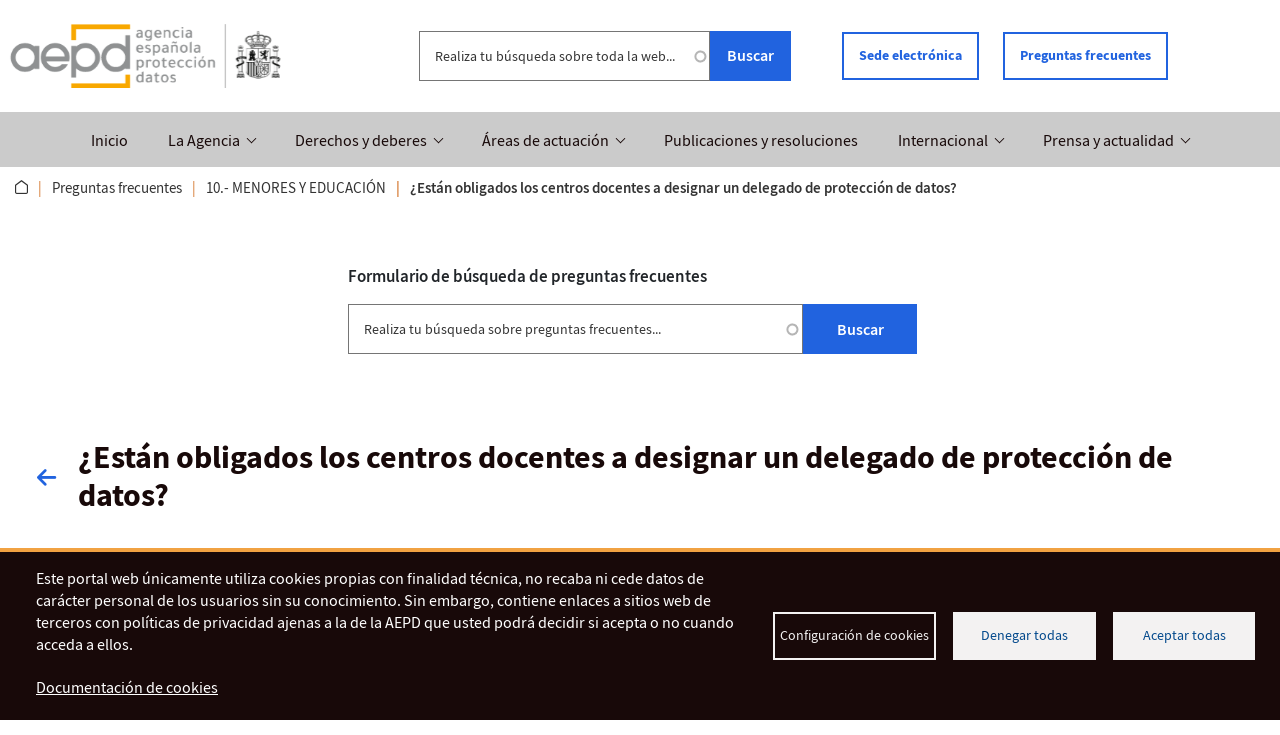

--- FILE ---
content_type: text/html; charset=UTF-8
request_url: https://www.aepd.es/preguntas-frecuentes/10-menores-y-educacion/FAQ-1007-estan-obligados-los-centros-docentes-a-designar-un-dpd
body_size: 21067
content:
<!DOCTYPE html>
<html lang="es" dir="ltr" prefix="og: https://ogp.me/ns#">
  <head>
    <meta charset="utf-8" />
<link rel="canonical" href="https://www.aepd.es/preguntas-frecuentes/10-menores-y-educacion/FAQ-1007-estan-obligados-los-centros-docentes-a-designar-un-dpd" />
<meta name="description" content="Los centros docentes están obligados a designar un delegado de protección de datos (DPD) en los supuestos recogidos en el artículo 37 del Reglamento General de Protección de Datos y, en todo caso, cuando ofrezcan enseñanzas en cualquiera de los niveles establecidos en la legislación reguladora de" />
<meta property="og:site_name" content="AEPD" />
<meta property="og:url" content="https://www.aepd.es/preguntas-frecuentes/10-menores-y-educacion/FAQ-1007-estan-obligados-los-centros-docentes-a-designar-un-dpd" />
<meta property="og:title" content="¿Están obligados los centros docentes a designar un delegado de protección de datos? | AEPD" />
<meta name="twitter:card" content="summary_large_image" />
<meta name="twitter:title" content="¿Están obligados los centros docentes a designar un delegado de protección de datos?" />
<meta name="MobileOptimized" content="width" />
<meta name="HandheldFriendly" content="true" />
<meta name="viewport" content="width=device-width, initial-scale=1, shrink-to-fit=no" />
<meta name="format-detection" content="telephone=no" />
<meta name="robots" content="index, follow" />
<meta http-equiv="x-ua-compatible" content="ie=edge" />
<style media="all">#layout-settings-33d19c52-5af1-4772-bae9-6063434a0136 {background-color: #f6f6f6 ;}</style>
<link rel="icon" href="/sites/default/files/favicon.ico" type="image/vnd.microsoft.icon" />

    <title>¿Están obligados los centros docentes a designar un delegado de protección de datos? | AEPD</title>
    <link rel="stylesheet" media="all" href="/sites/default/files/css/optimized/css_97htjIvQ15V1EfeTASftshiMIzLS36LIXVDogWwnlWQ.LaiQ8SGv_IKAYkIzpEHpwstR31WwSapFv1upzqrOFLE.css?t7vjvf" />
<link rel="stylesheet" media="all" href="/sites/default/files/css/optimized/css_73nz4faxDJu-1n9bzB7HHGFw54tKe4MjoN6CazQkWOM.EqBqbL6epk6sSAHB3eU3TWp_BSkae6Gi02Lbgq-ieVk.css?t7vjvf" />
<link rel="stylesheet" media="all" href="/sites/default/files/css/optimized/css_0aXuvdFaMVxGKtiAwVQ2Wnded56wdQaErZayjG3YrNA.bwSJpwIhxMzLd3-1XGgju5mZfzWue8qaoVJ55sW85no.css?t7vjvf" />
<link rel="stylesheet" media="all" href="/sites/default/files/css/optimized/css_Awu9YtmWu_taaaaJKswYqKQEUWlATiU0b-9Ka6etFfU.TQkkzbrd95yZBQFe6ihFxNzOXqdmd5Z6Z2gtmfWJ35c.css?t7vjvf" />
<link rel="stylesheet" media="all" href="/sites/default/files/css/optimized/css_yIJuzHvo1e460jlmqttlj52OMZk0ZV7QmKCy-1vP5ZI.bwRcRXyte79zwTZvpHm8Lztl2sTXZA2QUeyxwTel6dg.css?t7vjvf" />
<link rel="stylesheet" media="all" href="/sites/default/files/css/optimized/css_7S4hRTz8VD9y7Ta-sRpWjyMmoYykMNWSeeE4vDphiuk.w0Rm9feFNnKBTZor0EyTTy_ayd3UyM5MHoojSLOyW_Q.css?t7vjvf" />
<link rel="stylesheet" media="all" href="/sites/default/files/css/optimized/css_xnDYBl4OD9snX7Sf9EyJ9VkzRg71lff1OegyGLU8z1w.Xdssjogb3KSPpqp68N96u6mhXIYh4mRZnqMK0shLHFM.css?t7vjvf" />
<link rel="stylesheet" media="all" href="/sites/default/files/css/optimized/css_gfUtLDXi72df47AexuJ-vm_wJb2QkME0vEvBnJxO6dA.y-bQAy67251tMjKJUr5D4pz-yiFG5mc5SV49FHhI1Fk.css?t7vjvf" />
<link rel="stylesheet" media="all" href="/sites/default/files/css/optimized/css_CYXnyo1qFoxHAoBBNsSqN8PVNbP8sxeQ_LtauZ50Wgs.g8ozxDn6FZeOtukxCkrUNIZWhnXgVAtCTn8C5tMYLz4.css?t7vjvf" />
<link rel="stylesheet" media="all" href="/sites/default/files/css/optimized/css_QF7anExUIQ9m7lRlQYpqk7QebuejK_k7Tyzw3UgZ-hg.6ieS2PL39msm4TTOVLKB0A2aS9CShGJG8fJfwJn0dOA.css?t7vjvf" />
<link rel="stylesheet" media="all" href="/sites/default/files/css/optimized/css_7QllbjqoprdCwoIdo3V7DWqJKkTBOzMJn-xZmsutiww.HdyWNjQtX4mbauHPwRL6Mjd1BCqwK9C_MWkxZe3c_8Q.css?t7vjvf" />
<link rel="stylesheet" media="all" href="/sites/default/files/css/optimized/css_hnJTGN1fzih_ZZssV428NML2NhpFxXlJrqaLNgE8CHo.60-YiMHpfRUeqZ7IrW0q709xjhIZuUGSDOA9_fTxmMI.css?t7vjvf" />
<link rel="stylesheet" media="all" href="/sites/default/files/css/optimized/css__13fw7LchbE-h7zw4b3GPIwiFWcaKaefv7L39uOe9so.NXtIeMgXlndpNTo-8Fg93qce6n8ap8bk1glepAbAR30.css?t7vjvf" />
<link rel="stylesheet" media="all" href="/sites/default/files/css/optimized/css_0jPT-BWLonFoD1a1XPcxcniBn9WgukRnniaE-xYrMIs.ml99iXO84tYZ2muQbuCfcpUGkGoe8R7ar21cKVD3f4I.css?t7vjvf" />
<link rel="stylesheet" media="all" href="/sites/default/files/css/optimized/css_wcTRp4Ty5SGu4F6Mj_Src4xCVH1pAn1ZKdFhbgibbUI.TEXlqHvV_pcsveS7fu_A82RHs1nhlafb2PhsJrjXU5U.css?t7vjvf" />
<link rel="stylesheet" media="all" href="/sites/default/files/css/optimized/css_XYJeCymlgeYq2fA8gUC7CjnYFGGkur-vgRftab7u22k.dNBpw8ABXbRqjqJapy5GdkGWUinBzVg8ls4_VlhQGRM.css?t7vjvf" />
<link rel="stylesheet" media="all" href="/sites/default/files/css/optimized/css_GbvmbJJu3etNuvRxzgpArn9FbrGIPob5sKfVZm03KVw.6_pKcseLFEtu0SQdT34t7EA2y86P2uLa0X9-jK6BbwI.css?t7vjvf" />
<link rel="stylesheet" media="all" href="/sites/default/files/css/optimized/css_Q6hS9heFRWwmGWvo9WsD_D6nDHdUaUnYt6sC6_oX9L8.2w3rDCGg5VuokSFwGPYFnmmynWbxWQnN1SMrrkeNoyk.css?t7vjvf" />
<link rel="stylesheet" media="all" href="/sites/default/files/css/optimized/css_41w6dBZ448pJSogyLgoToui9MDm8KnZHhhxIUFUonds.3p4r7-r5peE8U4FRwn59qXGz4ip0sSBVCjJIFue9Ci8.css?t7vjvf" />
<link rel="stylesheet" media="all" href="/sites/default/files/css/optimized/css_JCU_zSqQm3rvBIXWevl-Uch6AS6Fms27h_AxAbdSM2A.XzgtgUwJ4FApFuelFedqUO-uhoG0E2Y-LGxgbdTfMrU.css?t7vjvf" />
<link rel="stylesheet" media="all" href="/sites/default/files/css/optimized/css__7a65Qsn2GbI6R4HiSGaSbf2n93vUm8S71hKr7aus8Y.wdKVh8SxNDcnFCOhnpgIiPw6DCM1x4u8E8RiSvSBhC8.css?t7vjvf" />
<link rel="stylesheet" media="all" href="/sites/default/files/css/optimized/css_PRpLCpZQr4zTfafBQvuU6Ai1fdWr3UHToA3uiawHjkM.pJoAYpYEbZ4TC2QMfStjUyF6u0LvqE1QS-1bp4cXdCo.css?t7vjvf" />
<link rel="stylesheet" media="all" href="/sites/default/files/css/optimized/css_BmLhRcaaqxHxDok9do7fvT7y0A4VGK_nT2JFboHrukM.Z5atJsanoFUh6eW2DZTt_CMuZrZDSnZpBblNa3lPlMA.css?t7vjvf" />
<link rel="stylesheet" media="all" href="/sites/default/files/css/optimized/css_AbaeiYRn19HwODDMKvcGkhfkd7689mPEnpH-G957UH4.OgpNOwU2a61qanfpdaGKqBhiwoQSpTrCsRNmKDLayFQ.css?t7vjvf" />
<link rel="stylesheet" media="all" href="/sites/default/files/css/optimized/css_S0tdTX3-46eRL4mn2C26QLxQi9-znmcS9OdxcmiNl9g.g89GITfgJdjN-hGy2qyTsiJyb6s558ljPjGDexdKnNs.css?t7vjvf" />
<link rel="stylesheet" media="all" href="/sites/default/files/css/optimized/css_PxxHSPd6TAhchyzURCdsWV-QJAa4jisfRgF-2ESQLI0.Hs9tHjMEmZhVyh7FtA7Yzl_kV6C72x_ZekAuJC3nEPs.css?t7vjvf" />
<link rel="stylesheet" media="all" href="https://cdnjs.cloudflare.com/ajax/libs/bootstrap-datepicker/1.9.0/css/bootstrap-datepicker3.standalone.min.css" />
<link rel="stylesheet" media="all" href="/sites/default/files/css/optimized/css_kJqax_RkZBAk2I3Nq_rTD9LHc0oMwWKlanYK42ORIfM.WFax2K8UPsQDAHnJtfSTZNeYO6CqMLLzjvKmeSKBSVo.css?t7vjvf" />
<link rel="stylesheet" media="all" href="/sites/default/files/css/optimized/css_8cmr6-UfrtfJ5MQg1Lqfg_SEHXOfcw88zD_zcARD6q4.OYF1pmixvsFIYJNoqCVRDdQa7Uf3ipsQpQf3en5WTQA.css?t7vjvf" />
<link rel="stylesheet" media="all" href="/sites/default/files/css/optimized/css_r1qZK2bPSEkALu9HcrtZt58xrg4x9_EKwLglqe_LEbM.M0JQTe11JmynS06uLrwCIWOo6dI77D6Zt6vli5tWork.css?t7vjvf" />
<link rel="stylesheet" media="all" href="/sites/default/files/css/optimized/css_zHi3dbHiaBJpJ_yNQ9M2Npjv_kdDZgsnOJhTzF806NQ.IWhZ0rTTrBttMVvAMUUJZrsc4eLXxLbJkA1ZiYVXCUw.css?t7vjvf" />
<link rel="stylesheet" media="all" href="https://cdnjs.cloudflare.com/ajax/libs/font-awesome/4.7.0/css/font-awesome.min.css" />
<link rel="stylesheet" media="all" href="/sites/default/files/css/optimized/css_zCGQgDPTOLr5N9WeaGL6MCMcygQaiIuJIf3F_ls7Tng.g3koGUqboX5jzyNb0qMayefIJxFt3odrHHLoqNmEcwQ.css?t7vjvf" />
<link rel="stylesheet" media="all" href="/sites/default/files/css/optimized/css_ahIdriqzcIJ3M1UewHje_cGfhvo-pj4RlW5hGShT6xs.iLiUTjAyFJA-TGj7iHoKHmr5-y0pkRNoC8HGT-_sm8U.css?t7vjvf" />
<link rel="stylesheet" media="all" href="/sites/default/files/css/optimized/css_n_P6ml4i0yi43mydndAgYH-8N6-Limx33hszfmQnBpA.kXW1KQLw7k3GffGX_9AS8RlFPTK5wDhDjfma9sYoMW0.css?t7vjvf" />
<link rel="stylesheet" media="all" href="/sites/default/files/css/optimized/css_zaONKoVbo0l69XbCwln3ceB4og-AEQy3ikxyuTYlc34.ajt1B50AVMowIOAmpFyvdnzRtrDXPdbQ1Q2954fhWhQ.css?t7vjvf" />
<link rel="stylesheet" media="all" href="/sites/default/files/css/optimized/css_kRF9Pjk0rQm1GX3g81dLzvwYW8FpGYAy7-ep3cdMdgo.gado7GNb4XacRfUX9BiquigSS3m2ES6jRX0dMwxaZcc.css?t7vjvf" />
<link rel="stylesheet" media="all" href="/sites/default/files/css/optimized/css_Q4S_V_Z27cKvgh4eUOHzPkZ5OpSlo3VgTzY1Ak9oRXo.y5AOpxiuoSFaOBvSaMozQXbZ0wVVMhN7PTw7Qekreuo.css?t7vjvf" />
<link rel="stylesheet" media="all" href="/sites/default/files/css/optimized/css_DpaK03mJ9gQb-hnSCIIe5wrBtiOWd76LQ88wuzsKF2g._SxhX79nwnoNHHYAuv_pIdx-MOPK_BfIHXk7cF-nQbg.css?t7vjvf" />
<link rel="stylesheet" media="all" href="/sites/default/files/css/optimized/css_P1fVujVyFe2mZrrfylQxrs01ajh1AJ-Npv2ikPjwzgk.voNsGJPkI-aZ35OArLtJP2ZajlJcrDDHBN8fdsHYZ60.css?t7vjvf" />
<link rel="stylesheet" media="all" href="/sites/default/files/css/optimized/css_GunQXtkQRKx-66tOCoOsaNAiPdN6ApnU6rSwK-Ytdfg.do_aqTJMBunhmnlAVtxL5T0wCDktTp1l775mLnkf55I.css?t7vjvf" />
<link rel="stylesheet" media="all" href="/sites/default/files/css/optimized/css_ywtLUe9U8A4nJ4iNWl8-NROOsuGKwlIge7xS8FpmGt0.zT8gwqSp-ejzjD321G2YAgkWjkQiD2sekpfcac3iNTI.css?t7vjvf" />
<link rel="stylesheet" media="all" href="/sites/default/files/css/optimized/css_nzg4mdQ_3_j35olloZu8hTPc9tGrx0J8FqELV6tW4KY.mqXOM3bZkH4xk3kf0AwwZl4hFlb5V9Pmk01eI4CJhv8.css?t7vjvf" />
<link rel="stylesheet" media="all" href="/sites/default/files/css/optimized/css_fOo-BxerPCHTJWspyJdDlcNVABah6DsKmYbej5NowIU.eruY9vI3kiFmVJrUMLOPY5zys9BRiOO72-7LGfXe9KE.css?t7vjvf" />
<link rel="stylesheet" media="all" href="/sites/default/files/css/optimized/css_JO8MZD6nHjg_6oXhv1_ZHkqT_hBmsk02IuBXGl5_p_o.f2j8Kt3i3b7rLjKT02927iTbSbmmJtEhIIjnVMWTbC4.css?t7vjvf" />
<link rel="stylesheet" media="all" href="/sites/default/files/css/optimized/css_x7dTuDt9dhzFze4xQJiZxjdcLkAvE9zvc8PMMVQ9rc8.4PZ1dtJBAIdm-M1hU_Q8hPYnJoOLcTkkT0REHnhlY04.css?t7vjvf" />

    <script type="application/json" data-drupal-selector="drupal-settings-json">{"path":{"baseUrl":"\/","pathPrefix":"","currentPath":"node\/2268","currentPathIsAdmin":false,"isFront":false,"currentLanguage":"es"},"pluralDelimiter":"\u0003","suppressDeprecationErrors":true,"ajaxPageState":{"libraries":"[base64]","theme":"aepd_theme","theme_token":null},"ajaxTrustedUrl":{"form_action_p_pvdeGsVG5zNF_XLGPTvYSKCf43t8qZYSwcfZl2uzM":true,"\/preguntas-frecuentes\/10-menores-y-educacion\/FAQ-1007-estan-obligados-los-centros-docentes-a-designar-un-dpd?ajax_form=1":true,"\/preguntas-frecuentes\/buscador":true,"\/buscador":true},"blazy":{"loadInvisible":false,"offset":100,"saveViewportOffsetDelay":50,"validateDelay":25,"container":"","loader":true,"unblazy":false},"blazyIo":{"disconnect":false,"rootMargin":"0px","threshold":[0,0.25,0.5,0.75,1]},"ajax":{"edit-submit--2":{"callback":"::ajaxSubmit","event":"click","wrapper":"rate-widget-base-form","progress":{"type":null},"url":"\/preguntas-frecuentes\/10-menores-y-educacion\/FAQ-1007-estan-obligados-los-centros-docentes-a-designar-un-dpd?ajax_form=1","httpMethod":"POST","dialogType":"ajax","submit":{"_triggering_element_name":"op","_triggering_element_value":"Guardar"}}},"search_api_autocomplete":{"preguntas_frecuentes":{"auto_submit":true,"min_length":4},"solr_general_contents":{"auto_submit":true}},"cookies":{"cookiesjsr":{"config":{"cookie":{"name":"cookiesjsr","expires":31536000000,"domain":"","sameSite":"Lax","secure":false},"library":{"libBasePath":"\/libraries\/cookiesjsr\/dist","libPath":"\/libraries\/cookiesjsr\/dist\/cookiesjsr.min.js","scrollLimit":0},"callback":{"method":"post","url":"\/cookies\/consent\/callback.json","headers":[]},"interface":{"openSettingsHash":"#editCookieSettings","showDenyAll":true,"denyAllOnLayerClose":false,"settingsAsLink":false,"availableLangs":["es","en"],"defaultLang":"es","groupConsent":false,"cookieDocs":true}},"services":{"functional":{"id":"functional","services":[{"key":"functional","type":"functional","name":"Funcionales requeridas","info":{"value":"\u003Ctable\u003E\u003Cthead\u003E\u003Ctr\u003E\u003Cth width=\u002215%\u0022\u003ECookie name\u003C\/th\u003E\u003Cth width=\u002215%\u0022\u003EDefault expiration time\u003C\/th\u003E\u003Cth\u003EDescription\u003C\/th\u003E\u003C\/tr\u003E\u003C\/thead\u003E\u003Ctbody\u003E\u003Ctr\u003E\u003Ctd\u003E\u003Ccode dir=\u0022ltr\u0022 translate=\u0022no\u0022\u003ESSESS\u0026lt;ID\u0026gt;\u003C\/code\u003E\u003C\/td\u003E\u003Ctd\u003E1 month\u003C\/td\u003E\u003Ctd\u003EIf you are logged in to this website, a session cookie is required to identify and connect your browser to your user account in the server backend of this website.\u003C\/td\u003E\u003C\/tr\u003E\u003Ctr\u003E\u003Ctd\u003E\u003Ccode dir=\u0022ltr\u0022 translate=\u0022no\u0022\u003Ecookiesjsr\u003C\/code\u003E\u003C\/td\u003E\u003Ctd\u003E1 year\u003C\/td\u003E\u003Ctd\u003EWhen you visited this website for the first time, you were asked for your permission to use several services (including those from third parties) that require data to be saved in your browser (cookies, local storage). Your decisions about each service (allow, deny) are stored in this cookie and are reused each time you visit this website.\u003C\/td\u003E\u003C\/tr\u003E\u003C\/tbody\u003E\u003C\/table\u003E","format":"full"},"uri":"","needConsent":false}],"weight":1},"video":{"id":"video","services":[{"key":"remote_vimeo_video","type":"video","name":"V\u00eddeo proporcionado por Vimeo","info":{"value":"","format":"estandar"},"uri":"","needConsent":true},{"key":"remote_youtube_video","type":"video","name":"V\u00eddeo proporcionado por YouTube","info":{"value":"","format":"estandar"},"uri":"","needConsent":true}],"weight":40}},"translation":{"_core":{"default_config_hash":"S5qrJju_o31uC1fwXosZ8Nlja2Wps6Gn0mMCAebY1Zw"},"langcode":"es","bannerText":"Este portal web \u00fanicamente utiliza cookies propias con finalidad t\u00e9cnica, no recaba ni cede datos de car\u00e1cter personal de los usuarios sin su conocimiento. Sin embargo, contiene enlaces a sitios web de terceros con pol\u00edticas de privacidad ajenas a la de la AEPD que usted podr\u00e1 decidir si acepta o no cuando acceda a ellos.","privacyPolicy":"Pol\u00edtica de privacidad","privacyUri":"","imprint":"Imprint","imprintUri":"","cookieDocs":"Documentaci\u00f3n de cookies","cookieDocsUri":"\/politica-de-cookies","officialWebsite":"Official website","denyAll":"Denegar todas","alwaysActive":"Siempre activas","settings":"Configuraci\u00f3n de cookies","acceptAll":"Aceptar todas","requiredCookies":"Required cookies","cookieSettings":"Configuraci\u00f3n de cookies","close":"Cerrar","readMore":"Leer m\u00e1s","allowed":"Permitir","denied":"Denegar","settingsAllServices":"Configuraci\u00f3n para todos los servicios","saveSettings":"Guardar","default_langcode":"en","disclaimerText":"Toda la informaci\u00f3n de las cookies est\u00e1 sujeta a cambios por parte de los proveedores de servicios. Actualizamos esta informaci\u00f3n peri\u00f3dicamente.","disclaimerTextPosition":"above","processorDetailsLabel":"Detalles de la empresa procesadora","processorLabel":"Empresa","processorWebsiteUrlLabel":"P\u00e1gina Web de la compa\u00f1\u00eda","processorPrivacyPolicyUrlLabel":"Pol\u00edtica de privacidad de la empresa","processorCookiePolicyUrlLabel":"Pol\u00edtica de cookies de la empresa","processorContactLabel":"Datos de Contacto de Protecci\u00f3n de Datos","placeholderAcceptAllText":"Aceptar todas las cookies","functional":{"title":"Funcionales","details":"Las cookies son peque\u00f1os archivos de texto que su navegador coloca en su dispositivo para almacenar cierta informaci\u00f3n. Utilizando la informaci\u00f3n que se almacena y se devuelve, un sitio web puede reconocer que usted ha accedido y visitado previamente utilizando el navegador de su dispositivo final. Utilizamos esta informaci\u00f3n para organizar y mostrar el sitio web de manera \u00f3ptima de acuerdo con sus preferencias. Dentro de este proceso, solo la propia cookie se identifica en su dispositivo. Los datos personales solo se almacenan despu\u00e9s de su consentimiento expreso o cuando esto es absolutamente necesario para permitir el uso del servicio proporcionado por nosotros y al que usted accede."},"video":{"title":"Video","details":"Los servicios para compartir v\u00eddeos ayudan a incluir v\u00eddeos en la web y as\u00ed enriquecer y aumentar su visibilidad."}}},"cookiesTexts":{"_core":{"default_config_hash":"S5qrJju_o31uC1fwXosZ8Nlja2Wps6Gn0mMCAebY1Zw"},"langcode":"es","bannerText":"Este portal web \u00fanicamente utiliza cookies propias con finalidad t\u00e9cnica, no recaba ni cede datos de car\u00e1cter personal de los usuarios sin su conocimiento. Sin embargo, contiene enlaces a sitios web de terceros con pol\u00edticas de privacidad ajenas a la de la AEPD que usted podr\u00e1 decidir si acepta o no cuando acceda a ellos.","privacyPolicy":"Pol\u00edtica de privacidad","privacyUri":"","imprint":"Imprint","imprintUri":"","cookieDocs":"Documentaci\u00f3n de cookies","cookieDocsUri":"\/node\/49318","officialWebsite":"Official website","denyAll":"Denegar todas","alwaysActive":"Siempre activas","settings":"Configuraci\u00f3n de cookies","acceptAll":"Aceptar todas","requiredCookies":"Required cookies","cookieSettings":"Configuraci\u00f3n de cookies","close":"Cerrar","readMore":"Leer m\u00e1s","allowed":"Permitir","denied":"Denegar","settingsAllServices":"Configuraci\u00f3n para todos los servicios","saveSettings":"Guardar","default_langcode":"en","disclaimerText":"Toda la informaci\u00f3n de las cookies est\u00e1 sujeta a cambios por parte de los proveedores de servicios. Actualizamos esta informaci\u00f3n peri\u00f3dicamente.","disclaimerTextPosition":"above","processorDetailsLabel":"Detalles de la empresa procesadora","processorLabel":"Empresa","processorWebsiteUrlLabel":"P\u00e1gina Web de la compa\u00f1\u00eda","processorPrivacyPolicyUrlLabel":"Pol\u00edtica de privacidad de la empresa","processorCookiePolicyUrlLabel":"Pol\u00edtica de cookies de la empresa","processorContactLabel":"Datos de Contacto de Protecci\u00f3n de Datos","placeholderAcceptAllText":"Aceptar todas las cookies"},"services":{"functional":{"uuid":"9ae1c2c3-ea01-43c7-8150-7ebd9961ba79","langcode":"es","status":true,"dependencies":[],"_core":{"default_config_hash":"SQkYKY9U6xYDPAOC32rgkrIzkd688kRsm9g25mWdcvM"},"id":"functional","label":"Funcionales requeridas","group":"functional","info":{"value":"\u003Ctable\u003E\u003Cthead\u003E\u003Ctr\u003E\u003Cth width=\u002215%\u0022\u003ECookie name\u003C\/th\u003E\u003Cth width=\u002215%\u0022\u003EDefault expiration time\u003C\/th\u003E\u003Cth\u003EDescription\u003C\/th\u003E\u003C\/tr\u003E\u003C\/thead\u003E\u003Ctbody\u003E\u003Ctr\u003E\u003Ctd\u003E\u003Ccode dir=\u0022ltr\u0022 translate=\u0022no\u0022\u003ESSESS\u0026lt;ID\u0026gt;\u003C\/code\u003E\u003C\/td\u003E\u003Ctd\u003E1 month\u003C\/td\u003E\u003Ctd\u003EIf you are logged in to this website, a session cookie is required to identify and connect your browser to your user account in the server backend of this website.\u003C\/td\u003E\u003C\/tr\u003E\u003Ctr\u003E\u003Ctd\u003E\u003Ccode dir=\u0022ltr\u0022 translate=\u0022no\u0022\u003Ecookiesjsr\u003C\/code\u003E\u003C\/td\u003E\u003Ctd\u003E1 year\u003C\/td\u003E\u003Ctd\u003EWhen you visited this website for the first time, you were asked for your permission to use several services (including those from third parties) that require data to be saved in your browser (cookies, local storage). Your decisions about each service (allow, deny) are stored in this cookie and are reused each time you visit this website.\u003C\/td\u003E\u003C\/tr\u003E\u003C\/tbody\u003E\u003C\/table\u003E","format":"full"},"consentRequired":false,"purpose":"Essential functional cookies to provide general functionality","processor":"","processorContact":"","processorUrl":"","processorPrivacyPolicyUrl":"","processorCookiePolicyUrl":"","placeholderMainText":"This content is blocked because required functional cookies have not been accepted.","placeholderAcceptText":"Only accept required functional cookies."},"remote_vimeo_video":{"uuid":"75224af4-a28f-425d-989f-107f2c227959","langcode":"es","status":true,"dependencies":{"enforced":{"module":["aepd_custom_video_cookies"]}},"_core":{"default_config_hash":"iiKaa-xBMVohdrX7v1L1dRkKOzv9Smgu_HB14n0wGZ8"},"id":"remote_vimeo_video","label":"V\u00eddeo proporcionado por Vimeo","group":"video","info":{"value":"","format":"estandar"},"consentRequired":true,"purpose":"","processor":"","processorContact":"","processorUrl":"","processorPrivacyPolicyUrl":"","processorCookiePolicyUrl":"https:\/\/vimeo.com\/privacy","placeholderMainText":"Vimeo condiciona la reproducci\u00f3n de este v\u00eddeo a la utilizaci\u00f3n de sus cookies y de terceros con fines anal\u00edticos y para mostrarte publicidad personalizada. Para aceptarlas y reproducir el v\u00eddeo pulse Aceptar Video Vimeo Cookies.","placeholderAcceptText":"Aceptar Video Vimeo Cookies"},"remote_youtube_video":{"uuid":"1c985e5c-1df2-46a5-9f08-264cfcae1c15","langcode":"es","status":true,"dependencies":{"enforced":{"module":["aepd_custom_video_cookies"]}},"_core":{"default_config_hash":"OpAm1QN-Lv72RM8GFp9oiHt2PT7e668r9WGH77KbZtM"},"id":"remote_youtube_video","label":"V\u00eddeo proporcionado por YouTube","group":"video","info":{"value":"","format":"estandar"},"consentRequired":true,"purpose":"","processor":"","processorContact":"","processorUrl":"","processorPrivacyPolicyUrl":"","processorCookiePolicyUrl":"https:\/\/policies.google.com\/privacy","placeholderMainText":"Youtube condiciona la reproducci\u00f3n de este v\u00eddeo a la utilizaci\u00f3n de sus cookies y de terceros con fines anal\u00edticos y para mostrarte publicidad personalizada. Para aceptarlas y reproducir el v\u00eddeo pulse Aceptar Video Youtube Cookies.","placeholderAcceptText":"Aceptar Video Youtube Cookies"}},"groups":{"functional":{"uuid":"3f73ee2d-4c1c-4652-b28b-869cabe663fe","langcode":"es","status":true,"dependencies":[],"_core":{"default_config_hash":"aHm4Q63Ge97tcktTa_qmUqJMir45iyGY2lEvvqPW68g"},"id":"functional","label":"Funcionales","weight":1,"title":"Funcionales","details":"Las cookies son peque\u00f1os archivos de texto que su navegador coloca en su dispositivo para almacenar cierta informaci\u00f3n. Utilizando la informaci\u00f3n que se almacena y se devuelve, un sitio web puede reconocer que usted ha accedido y visitado previamente utilizando el navegador de su dispositivo final. Utilizamos esta informaci\u00f3n para organizar y mostrar el sitio web de manera \u00f3ptima de acuerdo con sus preferencias. Dentro de este proceso, solo la propia cookie se identifica en su dispositivo. Los datos personales solo se almacenan despu\u00e9s de su consentimiento expreso o cuando esto es absolutamente necesario para permitir el uso del servicio proporcionado por nosotros y al que usted accede."},"marketing":{"uuid":"e12c45cd-280a-45ee-ba5d-52cd666abe33","langcode":"es","status":true,"dependencies":[],"_core":{"default_config_hash":"JkP6try0AxX_f4RpFEletep5NHSlVB1BbGw0snW4MO8"},"id":"marketing","label":"Marketing","weight":20,"title":"Marketing","details":"Customer communication and marketing tools."},"performance":{"uuid":"2d614152-fe22-4c9f-ba81-52369399a468","langcode":"es","status":true,"dependencies":[],"_core":{"default_config_hash":"Jv3uIJviBj7D282Qu1ZpEQwuOEb3lCcDvx-XVHeOJpw"},"id":"performance","label":"Performance","weight":30,"title":"Performance Cookies","details":"Performance cookies collect aggregated information about how our website is used. The purpose of this is to improve its attractiveness, content and functionality. These cookies help us to determine whether, how often and for how long particular sub-pages of our website are accessed and which content users are particularly interested in. Search terms, country, region and (where applicable) the city from which the website is accessed are also recorded, as is the proportion of mobile devices that are used to access the website. We use this information to compile statistical reports that help us tailor the content of our website to your needs and optimize our offer."},"social":{"uuid":"45303d8f-464a-406d-a56b-54a28a530596","langcode":"es","status":true,"dependencies":[],"_core":{"default_config_hash":"vog2tbqqQHjVkue0anA0RwlzvOTPNTvP7_JjJxRMVAQ"},"id":"social","label":"Social Plugins","weight":20,"title":"Social Plugins","details":"Comments managers facilitate the filing of comments and fight against spam."},"tracking":{"uuid":"f977e627-0de3-4c08-b2bf-68a67c0bce5a","langcode":"es","status":true,"dependencies":[],"_core":{"default_config_hash":"_gYDe3qoEc6L5uYR6zhu5V-3ARLlyis9gl1diq7Tnf4"},"id":"tracking","label":"Tracking","weight":10,"title":"Tracking cookies","details":"Marketing cookies come from external advertising companies (\u0022third-party cookies\u0022) and are used to collect information about the websites visited by the user. The purpose of this is to create and display target group-oriented content and advertising for the user."},"video":{"uuid":"dcc9ccb1-93a3-4617-8a30-2a311855cc80","langcode":"es","status":true,"dependencies":[],"_core":{"default_config_hash":"w1WnCmP2Xfgx24xbx5u9T27XLF_ZFw5R0MlO-eDDPpQ"},"id":"video","label":"Videos","weight":40,"title":"Video","details":"Los servicios para compartir v\u00eddeos ayudan a incluir v\u00eddeos en la web y as\u00ed enriquecer y aumentar su visibilidad."}}},"user":{"uid":0,"permissionsHash":"5b4e49bf1912f3787add0ed9e0351a959dc0431993a536f6648f4b5e2f9da0d2"}}</script>
<script src="/sites/default/files/js/optimized/js_x5z1B1_0qGhh8506Iib8NYrvqi-flPCFZLB5ZVs4AOc.ZApNZAPufUTflkw2cyblEis1VhR9gJNHxkFBA6pJtoQ.js?t7vjvf"></script>
<script src="/sites/default/files/js/optimized/js_Hpe5jrMuKXrV4HSTMApXJsNBxraAgcHUrTjxkwWKqy8.JI_l3COS35-8I_nTZ-Hwao_7JmZ_yf3WrPnIs5yIxPc.js?v=10.5.6"></script>
<script src="/sites/default/files/js/optimized/js_V1oRQ-kJlXBZaEklOtPUe_1t8-l0RS94HJ3gsqxKikc.r4c4gHch14Aj-FbxxQwgP0OvfYZ-7YM6FrIWxSMCtNs.js?v=10.5.6"></script>
<script src="/sites/default/files/js/optimized/js_KRjtvzl6UujB23-j_sF6dqOcbqg2z8ej98A8RU9bGsg.tf2uFMYvjWAlCUT5WXaeZQUNd2G33v-j5Wu3kx2WVYM.js?v=10.5.6"></script>
<script src="/sites/default/files/js/optimized/js_mjv4qhOv2_1-EQeYpZwvWqHcMokP3Cu36uHh9tRNXFY.ZMiXmWhO2IRqXpFkfrenukloVGluCnsZh5mBhnpnvpQ.js?v=10.5.6"></script>
<script src="/sites/default/files/js/optimized/js_ezwJb8QjKN82W11Y2widYXtFt5DfOo-fgZxIg_9sAik.-zfJtSXwa7zZcPXLOHPVrt5Ype66ocHnbjUDtmufx3s.js?v=10.5.6"></script>
<script src="/sites/default/files/js/optimized/js_G8podNJjOsxKvo_RVe4-f79_ME43boCp5OhhwF87kOc.KYExa0VqBirdTvL1SZPTSjGcBKy_vG_Qs1diik4i5-o.js?v=10.5.6"></script>
<script src="/modules/contrib/cookies/js/cookiesjsr.conf.js?v=10.5.6" defer></script>
<script src="/libraries/cookiesjsr/dist/cookiesjsr-preloader.min.js?v=10.5.6" defer></script>

      <!--<link rel="preconnect" href="https://fonts.googleapis.com">
      <link rel="preconnect" href="https://fonts.gstatic.com" crossorigin>
      <link href="https://fonts.googleapis.com/css2?family=Source+Sans+Pro:wght@200;300;400;600;700;900&display=swap" rel="stylesheet nofollow">-->
  </head>
  <body class="layout-no-sidebars page-node-2268 path-node node--type-pregunta-frecuente">
      <a href="#content" rel="nofollow" class="visually-hidden-focusable skip-link">
        Pasar al contenido principal
      </a>
    
      <div class="dialog-off-canvas-main-canvas" data-off-canvas-main-canvas>
    <div id="page-wrapper">
  <div id="page">
            <header id="header" class="header navbar-collapse" role="banner" aria-label="Cabecera del sitio">
              <div class="wrapper-header">

                    
                                                      <div class="region--top-header container">
                    <section class="row region region-top-header">
          <div class="container-logo">
  <a href="/"  rel="home" class="navbar-brand">
          <img src="/sites/default/files/logo.svg" alt="Ir a inicio de Agencia Española de Protección de Datos" class="img-fluid d-inline-block align-top"/>
      </a>
  </div>
<div data-quickedit-entity-id="block_content/"  class="views-exposed-form bef-exposed-form block block-views block-views-exposed-filter-blocksolr-general-contents-page-1 solr-general-contents-page-1" data-drupal-selector="views-exposed-form-solr-general-contents-page-1" id="block-formularioexpuestosolr-general-contentspage-1">
  
    
      <div class="content">
      
<form action="/buscador" method="get" id="views-exposed-form-solr-general-contents-page-1" accept-charset="UTF-8" role="search" aria-label="Formulario del buscador general">
  <div class="d-flex flex-wrap">
  





  <div class="js-form-item js-form-type-search form-type-search js-form-item-search form-item-search mb-3">
          <label for="edit-search" class="visually-hidden">Buscador general
    </label>
                
    <input placeholder="Realiza tu búsqueda sobre toda la web..." pattern="[\w\sÀ-ÿ\u00f1\u00d1\.,:’&quot;&#039;‘?¿¡!@#&amp;€=%+()-/]+" data-drupal-selector="edit-search" data-search-api-autocomplete-search="solr_general_contents" class="form-autocomplete form-control" data-autocomplete-path="/search_api_autocomplete/solr_general_contents?display=page_1&amp;&amp;filter=search" type="search" id="edit-search" name="search" value="" size="30" maxlength="128" aria-required="false" />

                
      </div>


<div data-drupal-selector="edit-actions" class="form-actions js-form-wrapper form-wrapper mb-3" id="edit-actions--3"><input data-drupal-selector="edit-submit-solr-general-contents" type="submit" id="edit-submit-solr-general-contents" value="Buscar" class="button js-form-submit form-submit btn btn-primary form-control" aria-required="false" />
</div>

</div>

</form>

    </div>
  </div>
<nav role="navigation"  id="block-cabecera" aria-label="Navegación directa a sede electrónica o preguntas frecuentes" class="block block-menu navigation menu--header">
                  
              <ul class="clearfix nav">
                    <li class="nav-item">
                <a href="https://sedeaepd.gob.es/sede-electronica/home" class="level-0-sitemap nav-link nav-link-https--sedeaepdgobes-sede-electronica-home" rel="nofollow" target="_blank" title="Se abre en una ventana nueva">Sede electrónica</a>
              </li>
                <li class="nav-item">
                <a href="/preguntas-frecuentes" class="level-0-sitemap nav-link nav-link--preguntas-frecuentes" data-drupal-link-system-path="node/49297">Preguntas frecuentes</a>
              </li>
        </ul>
  


  </nav>

  </section>

                </div>
                          
          
        </div>
          </header>

        
        
            <div class="navbar navbar-expand-xl" id="navbar-main">
                                    <nav role="navigation"  id="block-navegacionprincipal" class="menu-main-desktop block block-menu navigation menu--main" aria-label="Menú de navegación principal">
                  
              <ul class="clearfix nav navbar-nav">
                    <li class="nav-item">
                          <a href="/" title="Inicio" class="level-0-sitemap nav-link nav-link--" data-drupal-link-system-path="&lt;front&gt;">Inicio</a>
              </li>
                <li class="nav-item menu-item--expanded dropdown">
                          <span title="La Agencia" role="button" aria-controls="submenu0" class="level-0-sitemap nav-link dropdown-toggle nav-link-" data-bs-toggle="dropdown" aria-expanded="false" aria-haspopup="true">La Agencia</span>
                        <ul class="dropdown-menu">
                    <li class="dropdown-item">
                          <a href="/la-agencia/bienvenida-la-agencia" class="level-0-sitemap nav-link--la-agencia-bienvenida-la-agencia" data-drupal-link-system-path="node/48679">Bienvenida</a>
              </li>
                <li class="dropdown-item menu-item--collapsed">
                          <a href="/la-agencia/en-que-podemos-ayudarte" class="level-0-sitemap nav-link--la-agencia-en-que-podemos-ayudarte" data-drupal-link-system-path="node/48675">En qué podemos ayudarte</a>
              </li>
                <li class="dropdown-item menu-item--collapsed">
                          <a href="/la-agencia/transparencia" class="level-0-sitemap nav-link--la-agencia-transparencia" data-drupal-link-system-path="node/48683">Transparencia</a>
              </li>
                <li class="dropdown-item">
                          <a href="/la-agencia/plan-estrategico" class="level-0-sitemap nav-link--la-agencia-plan-estrategico" data-drupal-link-system-path="node/52717">Plan Estratégico 2025-2030</a>
              </li>
                <li class="dropdown-item">
                          <a href="/la-agencia/empleo-publico" class="level-0-sitemap nav-link--la-agencia-empleo-publico" data-drupal-link-system-path="node/48742">Empleo público</a>
              </li>
                <li class="dropdown-item">
                          <a href="/la-agencia/responsabilidad-social-corporativa" class="level-0-sitemap nav-link--la-agencia-responsabilidad-social-corporativa" data-drupal-link-system-path="node/48680">Responsabilidad social corporativa</a>
              </li>
                <li class="dropdown-item">
                          <a href="https://www.aepd.es/la-agencia/participacion" class="nav-link-https--wwwaepdes-la-agencia-participacion">Participación</a>
              </li>
                <li class="dropdown-item">
                          <a href="/pactodigital" class="level-0-sitemap nav-link--pactodigital" data-drupal-link-system-path="node/21">Pacto digital</a>
              </li>
                <li class="dropdown-item">
                          <a href="/la-agencia/premios-recibidos" class="level-0-sitemap nav-link--la-agencia-premios-recibidos" data-drupal-link-system-path="node/49322">Premios recibidos</a>
              </li>
                <li class="dropdown-item">
                          <a href="/la-agencia/donde-encontrarnos" class="level-0-sitemap nav-link--la-agencia-donde-encontrarnos" data-drupal-link-system-path="node/49304">Contacto</a>
              </li>
        </ul>
  
              </li>
                <li class="nav-item menu-item--expanded dropdown">
                          <span title="Derechos y deberes" role="button" aria-controls="submenu1" class="level-0-sitemap nav-link dropdown-toggle nav-link-" data-bs-toggle="dropdown" aria-expanded="false" aria-haspopup="true">Derechos y deberes</span>
                        <ul class="dropdown-menu">
                    <li class="dropdown-item menu-item--collapsed">
                          <a href="/derechos-y-deberes/ejerce-tus-derechos" class="level-0-sitemap nav-link--derechos-y-deberes-ejerce-tus-derechos" data-drupal-link-system-path="node/48684">Conoce tus derechos</a>
              </li>
                <li class="dropdown-item menu-item--collapsed">
                          <a href="/derechos-y-deberes/cumplimiento-de-las-obligaciones" class="level-0-sitemap nav-link--derechos-y-deberes-cumplimiento-de-las-obligaciones" data-drupal-link-system-path="node/48685">Cumple tus deberes</a>
              </li>
                <li class="dropdown-item">
                          <a href="/derechos-y-deberes/modelos-y-formularios" class="level-0-sitemap nav-link--derechos-y-deberes-modelos-y-formularios" data-drupal-link-system-path="node/53043">Modelos y formularios</a>
              </li>
        </ul>
  
              </li>
                <li class="nav-item menu-item--expanded dropdown">
                          <span title="Áreas de actuación" role="button" aria-controls="submenu2" class="level-0-sitemap nav-link dropdown-toggle nav-link-" data-bs-toggle="dropdown" aria-expanded="false" aria-haspopup="true">Áreas de actuación</span>
                        <ul class="dropdown-menu">
                    <li class="dropdown-item">
                          <a href="/canalprioritario" class="level-0-sitemap nav-link--canalprioritario" data-drupal-link-system-path="node/28">Canal prioritario</a>
              </li>
                <li class="dropdown-item menu-item--collapsed">
                          <a href="/areas-de-actuacion/internet-y-redes-sociales" class="level-0-sitemap nav-link--areas-de-actuacion-internet-y-redes-sociales" data-drupal-link-system-path="node/48686">Internet y redes sociales</a>
              </li>
                <li class="dropdown-item menu-item--collapsed">
                          <a href="/areas-de-actuacion/reclamaciones-de-telecomunicaciones" class="level-0-sitemap nav-link--areas-de-actuacion-reclamaciones-de-telecomunicaciones" data-drupal-link-system-path="node/49324">Reclamaciones de telecomunicaciones</a>
              </li>
                <li class="dropdown-item">
                          <a href="/areas-de-actuacion/publicidad-no-deseada" class="level-0-sitemap nav-link--areas-de-actuacion-publicidad-no-deseada" data-drupal-link-system-path="node/48688">Publicidad no deseada</a>
              </li>
                <li class="dropdown-item">
                          <a href="https://www.tudecideseninternet.es/" class="level-0-sitemap nav-link-https--wwwtudecideseninternetes-" rel="nofollow" target="_blank" title="Se abre en una ventana nueva">Educación y menores (Canal joven)</a>
              </li>
                <li class="dropdown-item">
                          <a href="/areas-de-actuacion/videovigilancia" class="level-0-sitemap nav-link--areas-de-actuacion-videovigilancia" data-drupal-link-system-path="node/48689">Videovigilancia</a>
              </li>
                <li class="dropdown-item menu-item--collapsed">
                          <a href="/areas-de-actuacion/innovacion-y-tecnologia" class="level-0-sitemap nav-link--areas-de-actuacion-innovacion-y-tecnologia" data-drupal-link-system-path="node/48690">Innovación y tecnología</a>
              </li>
                <li class="dropdown-item menu-item--collapsed">
                          <a href="/areas-de-actuacion/recomendaciones" class="level-0-sitemap nav-link--areas-de-actuacion-recomendaciones" data-drupal-link-system-path="node/49325">Violencia de género</a>
              </li>
                <li class="dropdown-item menu-item--collapsed">
                          <a href="/areas-de-actuacion/salud" class="level-0-sitemap nav-link--areas-de-actuacion-salud" data-drupal-link-system-path="node/48878">Salud</a>
              </li>
                <li class="dropdown-item menu-item--collapsed">
                          <a href="/areas-de-actuacion/administraciones-publicas" class="level-0-sitemap nav-link--areas-de-actuacion-administraciones-publicas" data-drupal-link-system-path="node/48886">Administraciones públicas</a>
              </li>
        </ul>
  
              </li>
                <li class="nav-item">
                          <a href="/publicaciones-y-resoluciones" class="level-0-sitemap nav-link nav-link--publicaciones-y-resoluciones" data-drupal-link-system-path="node/49281">Publicaciones y resoluciones</a>
              </li>
                <li class="nav-item menu-item--expanded dropdown">
                          <span role="button" aria-controls="submenu3" class="level-0-sitemap nav-link dropdown-toggle nav-link-" data-bs-toggle="dropdown" aria-expanded="false" aria-haspopup="true">Internacional</span>
                        <ul class="dropdown-menu">
                    <li class="dropdown-item">
                          <a href="https://edpb.europa.eu/" class="level-0-sitemap nav-link-https--edpbeuropaeu-" rel="nofollow" target="_blank" title="Se abre en una ventana nueva">Comité europeo</a>
              </li>
                <li class="dropdown-item">
                          <a href="/internacional/proyectos-europeos" class="level-0-sitemap nav-link--internacional-proyectos-europeos" data-drupal-link-system-path="node/49323">Proyectos europeos</a>
              </li>
                <li class="dropdown-item">
                          <a href="http://www.redipd.org" class="level-0-sitemap nav-link-http--wwwredipdorg" rel="nofollow" target="_blank" title="Se abre en una ventana nueva">Red Iberoamericana</a>
              </li>
                <li class="dropdown-item menu-item--collapsed">
                          <a href="/internacional/supervision-de-grandes-sistemas" class="level-0-sitemap nav-link--internacional-supervision-de-grandes-sistemas" data-drupal-link-system-path="node/48693">Supervisión de grandes sistemas</a>
              </li>
        </ul>
  
              </li>
                <li class="nav-item menu-item--expanded dropdown">
                          <span role="button" aria-controls="submenu4" class="level-0-sitemap nav-link dropdown-toggle nav-link-" data-bs-toggle="dropdown" aria-expanded="false" aria-haspopup="true">Prensa y actualidad</span>
                        <ul class="dropdown-menu">
                    <li class="dropdown-item">
                          <a href="/la-agencia/agenda" class="level-0-sitemap nav-link--la-agencia-agenda" data-drupal-link-system-path="node/17">Agenda</a>
              </li>
                <li class="dropdown-item">
                          <a href="/prensa-y-actualidad/boletin-informativo" class="level-0-sitemap nav-link--prensa-y-actualidad-boletin-informativo" data-drupal-link-system-path="prensa-y-actualidad/boletin-informativo">Boletín informativo</a>
              </li>
                <li class="dropdown-item">
                          <a href="/prensa-y-comunicacion/blog" class="level-0-sitemap nav-link--prensa-y-comunicacion-blog" data-drupal-link-system-path="node/31">Blog</a>
              </li>
                <li class="dropdown-item">
                          <a href="/prensa-y-comunicacion/notas-de-prensa" class="level-0-sitemap nav-link--prensa-y-comunicacion-notas-de-prensa" data-drupal-link-system-path="node/49299">Notas de prensa</a>
              </li>
                <li class="dropdown-item">
                          <a href="/prensa-y-actualidad/redes-sociales" class="level-0-sitemap nav-link--prensa-y-actualidad-redes-sociales" data-drupal-link-system-path="node/48681">Redes sociales</a>
              </li>
        </ul>
  
              </li>
        </ul>
  


  </nav>


                              </div>

    

        
        
        <div id="main-wrapper" class="layout-main-wrapper clearfix">
                    <div id="breadcrumb" class="container-fluid region-breadcrumb">
            <div id="block-enlacesdeayudaalanavegacion" class="block block-system block-system-breadcrumb-block">
  
    
      <div class="content container">
      

  <nav role="navigation" aria-label="Enlaces de ayuda a la navegación">
    <ol class="breadcrumb">
                        <li class="breadcrumb-item">
            <a href="/">Home</a>
          </li>
                                <li class="breadcrumb-item">
            <a href="/preguntas-frecuentes">Preguntas frecuentes</a>
          </li>
                                <li class="breadcrumb-item">
            <a href="/preguntas-frecuentes/10-menores-y-educacion">10.- MENORES Y EDUCACIÓN</a>
          </li>
                                <li class="breadcrumb-item active">
          ¿Están obligados los centros docentes a designar un delegado de protección de datos?
          </li>
                  </ol>
  </nav>

    </div>
  </div>


        </div>
      
              <div class="container-fluid content">
                    
                    <div class="row row-offcanvas row-offcanvas-left clearfix region-content">
            <main class="main-content col order-last" id="content" role="main">
              <section class="section">
                  <div data-drupal-messages-fallback class="hidden"></div><div data-quickedit-entity-id="block_content/"  id="block-cookiesui" class="block block-cookies block-cookies-ui-block">
  
    
      <div class="content">
        
<div id="cookiesjsr"></div>

    </div>
  </div>


<article class="node node--type-pregunta-frecuente node--view-mode-full clearfix">
  <header>
    
        
      </header>
  <div class="node__content clearfix">
    <div class="container layout-settings-wrapper">  <div class="layout layout--onecol">
    <div  class="layout__region layout__region--content">
      <div data-quickedit-entity-id="block_content/"  class="views-exposed-form bef-exposed-form block block-views block-views-exposed-filter-blockpreguntas-frecuentes-block-preguntas-frecuentes preguntas-frecuentes-block-preguntas-frecuentes" data-drupal-selector="views-exposed-form-preguntas-frecuentes-block-preguntas-frecuentes">
  
    
      <div class="content">
      
<form action="/preguntas-frecuentes/buscador" method="get" id="views-exposed-form-preguntas-frecuentes-block-preguntas-frecuentes" accept-charset="UTF-8" role="search" aria-label="Formulario de búsqueda de preguntas frecuentes">
  <div class="d-flex flex-wrap">
  





  <div class="js-form-item js-form-type-search-api-autocomplete form-type-search-api-autocomplete js-form-item-search-api-fulltext form-item-search-api-fulltext mb-3">
          <label for="edit-search-api-fulltext">Formulario de búsqueda de preguntas frecuentes
    </label>
                
      <input placeholder="Realiza tu búsqueda sobre preguntas frecuentes..." data-drupal-selector="edit-search-api-fulltext" data-search-api-autocomplete-search="preguntas_frecuentes" class="form-autocomplete form-control" data-autocomplete-path="/search_api_autocomplete/preguntas_frecuentes?display=block_preguntas_frecuentes&amp;&amp;filter=search_api_fulltext" type="search" id="edit-search-api-fulltext" name="search_api_fulltext" value="" size="30" maxlength="128" aria-required="false" />


                
      </div>
<div data-drupal-selector="edit-actions" class="form-actions js-form-wrapper form-wrapper mb-3" id="edit-actions"><input data-drupal-selector="edit-submit-preguntas-frecuentes" type="submit" id="edit-submit-preguntas-frecuentes" value="Buscar" class="button js-form-submit form-submit btn btn-primary form-control" aria-required="false" />
</div>

</div>

</form>

  </div>

    </div>
  </div>
</div>
<div class="container layout-settings-wrapper">  <div class="layout layout--onecol">
    <div  class="layout__region layout__region--content">
      <div data-quickedit-entity-id="block_content/"  class="block block-layout-builder block-field-blocknodepregunta-frecuentetitle nodepregunta-frecuentetitle">
  
    
      <div class="content">
      
            <div class="field field--name-title field--type-string field--label-hidden field__item"><a class="go-back" href="/preguntas-frecuentes/10-menores-y-educacion">Volver atrás</a><h1>¿Están obligados los centros docentes a designar un delegado de protección de datos?</h1></div>
      
    </div>
  </div>
<div data-quickedit-entity-id="block_content/"  class="block block-layout-builder block-field-blocknodepregunta-frecuentebody nodepregunta-frecuentebody">
  
    
      <div class="content">
      
            <div class="clearfix text-formatted field field--name-body field--type-text-with-summary field--label-hidden field__item"><p>Los centros docentes están obligados a designar un delegado de protección de datos (DPD) en los supuestos recogidos en el artículo 37 del Reglamento General de Protección de Datos y, en todo caso, cuando ofrezcan enseñanzas en cualquiera de los niveles establecidos en la legislación reguladora del derecho a la educación, así como las Universidades públicas y privadas, conforme lo estipula el artículo 34.1 de la Ley Orgánica de Protección de Datos Personales y Garantía de los Derechos Digitales (LOPDGDD).</p><p>La Ley Orgánica 2/2006, de 3 de mayo, de Educación, en su disposición adicional 16ª “Denominación de las etapas educativas”, establece que “Las referencias, contenidas en la Ley Orgánica 8/1985, de 3 de julio, Reguladora del Derecho a la Educación, a los niveles educativos se entienden sustituidas por las denominaciones que, para los distintos niveles y etapas educativas y para los respectivos centros, se establecen en esta Ley”, que conforme a lo dispuesto en su artículo 3 son los siguientes:</p><ol type="a"><li>Educación infantil.</li><li>Educación primaria.</li><li>Educación secundaria obligatoria.</li><li>Bachillerato.</li><li>Formación profesional.</li><li>Enseñanzas de idiomas.</li><li>Enseñanzas artísticas.</li><li>Enseñanzas deportivas.</li><li>Educación de personas adultas.</li><li>Enseñanza universitaria.</li></ol><p>En consecuencia, los centros docentes que impartan alguna de estas enseñanzas habrán de designar un delegado de protección de datos.</p></div>
      
    </div>
  </div>
<div data-quickedit-entity-id="block_content/"  class="block block-layout-builder block-extra-field-blocknodepregunta-frecuenterate-calificar-contenidos nodepregunta-frecuenterate-calificar-contenidos">
  
    
      <div class="content">
      <div class="rate-widget fivestar">
<form class="node-pregunta-frecuente-2268-fivestar-calificar-contenidos-0 vote-form" id="rate-widget-base-form" aria-label="Formulario de calificación de contenido" data-drupal-selector="node-pregunta-frecuente-2268-fivestar-calificar-contenidos-0" action="/preguntas-frecuentes/10-menores-y-educacion/FAQ-1007-estan-obligados-los-centros-docentes-a-designar-un-dpd" method="post" accept-charset="UTF-8">
  <table class="rating-table">
  <tr class="rating-table-tr">
    <td class="rating-table-td"><fieldset data-drupal-selector="edit-voting-fieldset" id="edit-voting-fieldset" class="js-form-item form-item js-form-wrapper form-wrapper mb-3">
      <legend>
    <span class="fieldset-legend">Déjanos tu valoración</span>
  </legend>
  <div class="fieldset-wrapper">
            <div class="fivestar-rating-wrapper rate-enabled" can-edit="true"><div class="form-item js-form-item form-type-radio js-form-type-radio form-item-value js-form-item-value">
  <label class="form-item js-form-item form-type-radio js-form-type-radio form-item-value js-form-item-value rating-label fivestar-rating-label fivestar-rating-label-1" tabindex="0"><input twig-suggestion="rating-input" class="rating-input fivestar-rating-input fivestar-rating-input-1 form-radio form-control" data-drupal-selector="edit-value-1" type="radio" id="edit-value-1" name="value" value="1" aria-required="false" />

  </label>
    </div>
<div class="form-item js-form-item form-type-radio js-form-type-radio form-item-value js-form-item-value">
  <label class="form-item js-form-item form-type-radio js-form-type-radio form-item-value js-form-item-value rating-label fivestar-rating-label fivestar-rating-label-2" tabindex="0"><input twig-suggestion="rating-input" class="rating-input fivestar-rating-input fivestar-rating-input-2 form-radio form-control" data-drupal-selector="edit-value-2" type="radio" id="edit-value-2" name="value" value="2" aria-required="false" />

  </label>
    </div>
<div class="form-item js-form-item form-type-radio js-form-type-radio form-item-value js-form-item-value">
  <label class="form-item js-form-item form-type-radio js-form-type-radio form-item-value js-form-item-value rating-label fivestar-rating-label fivestar-rating-label-3" tabindex="0"><input twig-suggestion="rating-input" class="rating-input fivestar-rating-input fivestar-rating-input-3 form-radio form-control" data-drupal-selector="edit-value-3" type="radio" id="edit-value-3" name="value" value="3" aria-required="false" />

  </label>
    </div>
<div class="form-item js-form-item form-type-radio js-form-type-radio form-item-value js-form-item-value">
  <label class="form-item js-form-item form-type-radio js-form-type-radio form-item-value js-form-item-value rating-label fivestar-rating-label fivestar-rating-label-4" tabindex="0"><input twig-suggestion="rating-input" class="rating-input fivestar-rating-input fivestar-rating-input-4 form-radio form-control" data-drupal-selector="edit-value-4" type="radio" id="edit-value-4" name="value" value="4" aria-required="false" />

  </label>
    </div>
<div class="form-item js-form-item form-type-radio js-form-type-radio form-item-value js-form-item-value">
  <label class="form-item js-form-item form-type-radio js-form-type-radio form-item-value js-form-item-value rating-label fivestar-rating-label fivestar-rating-label-5" tabindex="0"><input twig-suggestion="rating-input" class="rating-input fivestar-rating-input fivestar-rating-input-5 form-radio form-control" data-drupal-selector="edit-value-5" type="radio" id="edit-value-5" name="value" value="5" aria-required="false" />

  </label>
    </div>
</div>
          </div>
</fieldset>
<input autocomplete="off" data-drupal-selector="form-uh3wfnkt8sytdbcg-x4vouaxu4-6diota5a6xlrumso" type="hidden" name="form_build_id" value="form-UH3wFNkt8SyTDbCG-x4vOuAXU4_6dIOTa5a6xLrUmso" aria-required="false" class="form-control" />
<input data-drupal-selector="edit-node-pregunta-frecuente-2268-fivestar-calificar-contenidos-0" type="hidden" name="form_id" value="node_pregunta_frecuente_2268_fivestar_calificar_contenidos_0" aria-required="false" class="form-control" />
<input class="fivestar-rating-submit button button--primary js-form-submit form-submit btn btn-primary form-control" data-drupal-selector="edit-submit" type="submit" id="edit-submit--2" name="op" value="Guardar" aria-required="false" />
<div class="link-textfield js-form-wrapper form-wrapper mb-3" style="display: none !important;">





  <div class="js-form-item js-form-type-textfield form-type-textfield js-form-item-link form-item-link mb-3">
          <label for="edit-link">Deje este campo en blanco
    </label>
                
      <input autocomplete="off" data-drupal-selector="edit-link" type="text" id="edit-link" name="link" value="" size="20" maxlength="128" class="form-control" aria-required="false" />


                
      </div>
</div>
</td>
    </tr>
</table>
</form>
</div>

    </div>
  </div>

    </div>
  </div>
</div>
<div class="layout-settings-wrapper">
  <div class="layout-settings-wrapper">  <div class="container consult-section layout layout--onecol">
    <div  class="layout__region layout__region--content">
      <div data-quickedit-entity-id="block_content/"  class="block block-layout-builder block-field-blocknodepregunta-frecuentetexto-mas-informacion nodepregunta-frecuentetexto-mas-informacion">
  
    
      <div class="content">
      
            <div class="clearfix text-formatted field field--name-texto-mas-informacion field--type-text field--label-hidden field__item">Si tiene más dudas, consulte el resto de las preguntas de esta sección.<p><strong>Si no encuentra respuesta, puede formularnos su consulta.</strong></div>
      
    </div>
  </div>
<div data-quickedit-entity-id="block_content/"  class="block block-layout-builder block-field-blocknodepregunta-frecuenteenviar-consulta nodepregunta-frecuenteenviar-consulta">
  
    
      <div class="content">
      
            <div class="field field--name-enviar-consulta field--type-link field--label-hidden field__item"><a href="https://sedeaepd.gob.es/sede-electronica-web/vistas/formConsulta/consulta.jsf">Enviar consulta</a></div>
      
    </div>
  </div>

    </div>
  </div>
</div>

</div>
<div class="container layout-settings-wrapper">  <div class="layout layout--onecol">
    <div  class="layout__region layout__region--content">
      <div data-quickedit-entity-id="block_content/"  class="block block-better-social-sharing-buttons block-social-sharing-buttons-block">
  
    
      <div class="content">
      


<div class="social-sharing-buttons">
      <ul class="d-flex" aria-label="Compartir en la redes sociales">
          <li class="social-sharing-buttons__button m-0">
        <a href="https://www.facebook.com/sharer/sharer.php?u=https://www.aepd.es/preguntas-frecuentes/10-menores-y-educacion/FAQ-1007-estan-obligados-los-centros-docentes-a-designar-un-dpd&amp;title=%C2%BFEst%C3%A1n%20obligados%20los%20centros%20docentes%20a%20designar%20un%20delegado%20de%20protecci%C3%B3n%20de%20datos%3F" target="_blank" title="Botón para compartir el contenido seleccionado con Facebook" aria-label="Compartir por Facebook %C2%BFEst%C3%A1n%20obligados%20los%20centros%20docentes%20a%20designar%20un%20delegado%20de%20protecci%C3%B3n%20de%20datos%3F" class="share-facebook" rel="noopener">
            <svg role="presentation" aria-hidden="true" width="20px" height="20px" style="border-radius:3px;">
                <use href="/modules/contrib/better_social_sharing_buttons/assets/dist/sprites/social-icons--no-color.svg#facebook" />
            </svg>
        </a>
      </li>
    
              <li class="social-sharing-buttons__button m-0">
        <a href="http://twitter.com/intent/tweet?text=%C2%BFEst%C3%A1n%20obligados%20los%20centros%20docentes%20a%20designar%20un%20delegado%20de%20protecci%C3%B3n%20de%20datos%3F+https://www.aepd.es/preguntas-frecuentes/10-menores-y-educacion/FAQ-1007-estan-obligados-los-centros-docentes-a-designar-un-dpd" target="_blank" title="Botón para compartir el contenido seleccionado con X" aria-label="Compartir por X %C2%BFEst%C3%A1n%20obligados%20los%20centros%20docentes%20a%20designar%20un%20delegado%20de%20protecci%C3%B3n%20de%20datos%3F" class="share-x" rel="noopener">
            <svg role="presentation" aria-hidden="true" width="20px" height="20px" style="border-radius:3px;">
                <use href="/modules/contrib/better_social_sharing_buttons/assets/dist/sprites/social-icons--no-color.svg#x" />
            </svg>
        </a>
      </li>
    
              <li class="social-sharing-buttons__button m-0">
        <a href="https://wa.me/?text=https://www.aepd.es/preguntas-frecuentes/10-menores-y-educacion/FAQ-1007-estan-obligados-los-centros-docentes-a-designar-un-dpd" target="_blank" title="Botón para compartir el contenido seleccionado con WhatsApp" aria-label="Compartir por WhatsApp %C2%BFEst%C3%A1n%20obligados%20los%20centros%20docentes%20a%20designar%20un%20delegado%20de%20protecci%C3%B3n%20de%20datos%3F" class="share-whatsapp" rel="noopener">
            <svg role="presentation" aria-hidden="true" width="20px" height="20px" style="border-radius:3px;">
                <use href="/modules/contrib/better_social_sharing_buttons/assets/dist/sprites/social-icons--no-color.svg#whatsapp" />
            </svg>
        </a>
      </li>
    
        
        
              <li class="social-sharing-buttons__button m-0">
        <a href="https://www.linkedin.com/sharing/share-offsite/?url=https://www.aepd.es/preguntas-frecuentes/10-menores-y-educacion/FAQ-1007-estan-obligados-los-centros-docentes-a-designar-un-dpd" target="_blank" title="Botón para compartir el contenido seleccionado con Linkedin" aria-label="Compartir por Linkedin %C2%BFEst%C3%A1n%20obligados%20los%20centros%20docentes%20a%20designar%20un%20delegado%20de%20protecci%C3%B3n%20de%20datos%3F" class="share-linkedin" rel="noopener">
            <svg role="presentation" aria-hidden="true" width="20px" height="20px" style="border-radius:3px;">
                <use href="/modules/contrib/better_social_sharing_buttons/assets/dist/sprites/social-icons--no-color.svg#linkedin" />
            </svg>
        </a>
      </li>
    
        
        
        
        
              <li class="social-sharing-buttons__button m-0">
        <a href="mailto:?subject=%C2%BFEst%C3%A1n%20obligados%20los%20centros%20docentes%20a%20designar%20un%20delegado%20de%20protecci%C3%B3n%20de%20datos%3F&amp;body=https://www.aepd.es/preguntas-frecuentes/10-menores-y-educacion/FAQ-1007-estan-obligados-los-centros-docentes-a-designar-un-dpd" title="Botón para compartir el contenido seleccionado con Email" aria-label="Compartir por Email %C2%BFEst%C3%A1n%20obligados%20los%20centros%20docentes%20a%20designar%20un%20delegado%20de%20protecci%C3%B3n%20de%20datos%3F" class="share-email" target="_blank" rel="noopener">
            <svg role="presentation" aria-hidden="true" width="20px" height="20px" style="border-radius:3px;">
                <use href="/modules/contrib/better_social_sharing_buttons/assets/dist/sprites/social-icons--no-color.svg#email" />
            </svg>
        </a>
    </li>
    
          </ul>
    </div>

    </div>
  </div>

    </div>
  </div>
</div>
<div id="layout-settings-33d19c52-5af1-4772-bae9-6063434a0136" class="p-medium layout-settings-wrapper">  <div class="container layout layout--onecol">
    <div  class="layout__region layout__region--content">
      
    </div>
  </div>
</div>
<div class="container layout-settings-wrapper">  <div class="layout layout--onecol">
    <div  class="layout__region layout__region--content">
      
    </div>
  </div>
</div>

  </div>
</article>


              </section>
            </main>
          </div>
        </div>
          </div>

        <footer class="site-footer">
      
                          <div class="site-footer__top clearfix">
            <div class="container-fluid top-container">
                <section class="row region region-footer-top-left">
    <div data-quickedit-entity-id="block_content/"  id="block-logofooter-2" class="block block-block-content block-block-content424fc95a-2527-455b-8bc5-5decda648759 image block--type-image block--view-mode-full _24fc95a-2527-455b-8bc5-5decda648759">
  
    
      <div class="content">
      
      <div class="blazy blazy--field blazy--imagen blazy--imagen--full field field--name-imagen field--type-image field--label-hidden field__items" data-blazy="">
              <div class="field__item">




                  <div class="media media--blazy media--image is-b-loading"><img alt="Portal de la Agencia Española de Protección de Datos" class="media__image media__element b-lazy" decoding="async" loading="lazy" data-src="/sites/default/files/styles/full_sinrecorte_1440x440/public/2023-05/aepd-logo-footer_0.png?itok=ixxJdVNl" src="data:image/svg+xml;charset=utf-8,%3Csvg%20xmlns%3D&#039;http%3A%2F%2Fwww.w3.org%2F2000%2Fsvg&#039;%20viewBox%3D&#039;0%200%201%201&#039;%2F%3E" width="208" height="78" id="img-59804" />
        </div>
        
  
</div>
          </div>
  
    </div>
  </div>
<div data-quickedit-entity-id="block_content/"  id="block-addressrrss" class="block block-block-content block-block-content17d8f894-262c-42e6-8acd-1f12fe6fbe11 address-rrss block--type-address-rrss block--view-mode-full _7d8f894-262c-42e6-8acd-1f12fe6fbe11">
  
    
      <div class="content">
      
            <div class="clearfix text-formatted field field--name-direccion field--type-text-with-summary field--label-hidden field__item"><p>C/ Jorge Juan, 6. 28001 - Madrid</p><p><a href="tel:+34900293183">Teléfono general: 900 293 183</a></p><p>Educación y menores: <a href="tel:+34900293621">900 293 621</a></p></div>
      
      <ul class="field field--name-redes-sociales field--type-link field--label-hidden field__items">
              <li class="field__item"><a href="https://twitter.com/aepd_es" aria-label="Ir a Twitter de AEPD" rel="nofollow" target="_blank" title="Se abre en una ventana nueva">Twitter</a></li>
              <li class="field__item"><a href="https://www.youtube.com/channel/UCdKb1SWpT_D0bdqd-9BwLBw" aria-label="Ir a YouTube de AEPD" rel="nofollow" target="_blank" title="Se abre en una ventana nueva">YouTube</a></li>
              <li class="field__item"><a href="https://www.linkedin.com/company/aepd-es/" aria-label="Ir a LinkedIn de AEPD" rel="nofollow" target="_blank" title="Se abre en una ventana nueva">LinkedIn</a></li>
              <li class="field__item"><a href="https://www.instagram.com/aepd.es/" aria-label="Ir a Instagram de AEPD" rel="nofollow" target="_blank" title="Se abre en una ventana nueva">Instagram</a></li>
          </ul>
  
    </div>
  </div>

  </section>

                <section class="row region region-footer-top-right">
    <nav role="navigation"  id="block-prefooter" aria-label="Menú de navegación anterior al pie de pagina" class="block block-menu navigation menu--pre-footer">
                  
              <ul class="clearfix nav">
                    <li class="nav-item">
                <a href="/#enlaces-interes" class="level-0-sitemap nav-link nav-link--enlaces-interes" data-drupal-link-system-path="&lt;front&gt;">Enlaces de interés</a>
              </li>
                <li class="nav-item">
                <a href="/preguntas-frecuentes" title="Preguntas Frecuentes" class="level-0-sitemap nav-link nav-link--preguntas-frecuentes" data-drupal-link-system-path="node/49297">Preguntas frecuentes</a>
              </li>
                <li class="nav-item">
                <a href="/mapaweb" title="Mapa Web" class="level-0-sitemap nav-link nav-link--mapaweb" data-drupal-link-system-path="sitemap">Mapa Web</a>
              </li>
        </ul>
  


  </nav>
<div data-quickedit-entity-id="block_content/"  id="block-ilunion" class="block block-block-content block-block-contentef517662-e3b6-4f9d-b3eb-8f453a778ba6 texto block--type-texto block--view-mode-full ef517662-e3b6-4f9d-b3eb-8f453a778ba6">
  
    
      <div class="content">
      
      <div class="clearfix text-formatted field field--name-body field--type-text-with-summary field--label-hidden field__items">
              <div class="field__item"><div style="display:grid;"><a class="link-without-icon" href="https://certiaccesibilidad.technosite.es/recursos/certificado.aspx?codigo=czqplgkjsulesbulfjht178340457CZQPLGKJSULESBULFJHTQ" target="_blank" title="Certificación ILUNION Accesibilidad"><img src="/documento/ilunion.png" alt="ILUNION Accesibilidad, Certificación WCAG-WAI AA (abre en nueva ventana)" width="200" height="62" loading="lazy"></a></div></div>
          </div>
  
    </div>
  </div>
<div data-quickedit-entity-id="block_content/"  id="block-europeunionlogo" class="block block-block-content block-block-content93c27851-d2bc-484f-b2b0-7fd91e43aa23 image block--type-image block--view-mode-full _3c27851-d2bc-484f-b2b0-7fd91e43aa23">
  
    
      <div class="content">
      
      <div class="blazy blazy--field blazy--imagen blazy--imagen--full field field--name-imagen field--type-image field--label-hidden field__items" data-blazy="">
              <div class="field__item">




                  <div class="media media--blazy media--image is-b-loading"><img alt="Unión Europea, Fondo Europeo de Desarrollo Regional. Una manera de hacer Europa" class="media__image media__element b-lazy" decoding="async" loading="lazy" data-src="/sites/default/files/styles/full_sinrecorte_1440x440/public/2023-05/feder_negativo_2_dcha.png?itok=4CTT6tyf" src="data:image/svg+xml;charset=utf-8,%3Csvg%20xmlns%3D&#039;http%3A%2F%2Fwww.w3.org%2F2000%2Fsvg&#039;%20viewBox%3D&#039;0%200%201%201&#039;%2F%3E" width="288" height="90" id="img-34596" />
        </div>
        
  
</div>
          </div>
  
    </div>
  </div>

  </section>

            </div>
          </div>
        
                          <div class="site-footer__bottom">
            <div class="container-fluid bottom-container">
                <section class="row region region-footer-bottom">
    <nav role="navigation"  id="block-footer" aria-label="Menú de navegación del pie de pagina" class="block block-menu navigation menu--footer">
                  
              <ul class="clearfix nav navbar-nav">
                    <li class="nav-item">
                <a href="/accesibilidad" title="Accesibilidad" class="level-0-sitemap nav-link nav-link--accesibilidad" data-drupal-link-system-path="node/48864">Accesibilidad</a>
              </li>
                <li class="nav-item">
                <a href="/politica-de-cookies" class="level-0-sitemap nav-link nav-link--politica-de-cookies" data-drupal-link-system-path="node/49318">Política de cookies</a>
              </li>
                <li class="nav-item">
                <a href="#editCookieSettings" class="level-0-sitemap nav-link nav-link-editcookiesettings">Gestión de cookies</a>
              </li>
                <li class="nav-item">
                <a href="/politica-de-privacidad-y-aviso-legal" class="level-0-sitemap nav-link nav-link--politica-de-privacidad-y-aviso-legal" data-drupal-link-system-path="node/49317">Política de privacidad y aviso legal</a>
              </li>
                <li class="nav-item">
                <a href="/aviso-de-seguridad" title="Aviso de seguridad" class="level-0-sitemap nav-link nav-link--aviso-de-seguridad" data-drupal-link-system-path="node/48711">Aviso de seguridad</a>
              </li>
                <li class="nav-item">
                <a href="/requisitos-tecnicos" title="Requisitos técnicos" class="level-0-sitemap nav-link nav-link--requisitos-tecnicos" data-drupal-link-system-path="node/48712">Requisitos técnicos</a>
              </li>
                <li class="nav-item">
                <a href="/traductor-automatico" title="Traductor automático" class="level-0-sitemap nav-link nav-link--traductor-automatico" data-drupal-link-system-path="node/48713">Traductor automático</a>
              </li>
        </ul>
  


  </nav>

  </section>

            </div>
          </div>
        
          </footer>

  </div>
</div>

  </div>

    
    <script src="/sites/default/files/js/optimized/js_XTCQPddYElezc_QTIlPBX3Y22T3Qwt07mspY0Xu-E-g.rQ59lGZVdcT2Y5HNhyJBaMcYthfLB3BVehe5nhlS7lk.js?v=10.5.6"></script>
<script src="/sites/default/files/js/optimized/js_nhVVv-gKMkJM1V_U6fvrl_YoUfgtGNEKFRkXwOaPJy0.xuR7iMh2Am9HydOLKnVJHH7jvbMEW9C-KUSP04n-XHA.js?v=10.5.6"></script>
<script src="/sites/default/files/js/optimized/js_PVpCBx-NSvKJDwYwHV1eUcnIBZz6WC5BE8gUFaeudYs.v6Fb7AuqNDgErYlqURI7mVwVhx6xLCFtshJfAvQZYS8.js?t7vjvf"></script>
<script src="/sites/default/files/js/optimized/js_dxIVcwvQ00owLGoUGPTfRYXU-T5rnj8Xi0cXfb3Kn58.V6UkxNRD06srEY1Hg9WFgYYqwdgg9W8JduloSkTKCO8.js?v=3.7.1"></script>
<script src="/sites/default/files/js/optimized/js_u6bXrZWkTmcTSo6k4N9T8Rfz34HA0pizGiL3drwbHP0.-UO58rbWAiiYQB2IxBpg5TSB50dXtl2DRy5lHN_Gm8o.js?t7vjvf"></script>
<script src="/sites/default/files/js/optimized/js_Ypvh-Y5QPLloEccQlCGXbB7OnkP-18Oi_5XKxfUtI7Y.IGA_kraBfGMbIsbAH542rqgApiYm3K_Wo8bsMLozucs.js?t7vjvf"></script>
<script src="/sites/default/files/js/optimized/js_HyYVhxfttWNTlXiNRHRJzhJJXKO0pJvYdIADIbdgwfE.13Wgr96fTR3_o_-QFa0LmbuIujNtyIILfKXfp8BGi-c.js?t7vjvf"></script>
<script src="/sites/default/files/js/optimized/js_w0iO3No0CsyHgJmryEbhwpkh5zx6m6dhvawBt4ufwyA.RtEBetRh01POovnWIXDDFX5pBdLJ5Y7VR7H-MAv70yk.js?v=1.0.1"></script>
<script src="/sites/default/files/js/optimized/js_rJQeYB7caXNCdmgzJ4t5f6f6CrVuk9_CJlqK8yDBzqk.3ZCLoHLL_JklascvPTgFX3RVTqBtBsvye-2CZtCHWH0.js?v=10.5.6"></script>
<script src="/sites/default/files/js/optimized/js_pbrt6BW6zk2scxcVck6pKOhrsnS-4n6mdUeoPTfK2aM.OiN-sL_Lr4CzQJjlknzW1JM92Zo8ilAPr5o_el7KmUo.js?v=10.5.6"></script>
<script src="/sites/default/files/js/optimized/js_CbOM1f2ZQjSvD29Vzs3nHYsIjSyprydKvJ38uk-EKzQ.i3NEBmx2YxjE50AJwjBklqdGst5pNDyAzNSJ6DTFDWE.js?v=10.5.6"></script>
<script src="/sites/default/files/js/optimized/js_1_Qr-HDXqlP8qV9oE0Levmwx3Sc1ldDn6Q9QvWEYY6E.V3u8cf6tygLl79oAz_GZ2fk4rPrFbZACyIu--9iUPiU.js?v=10.5.6"></script>
<script src="/sites/default/files/js/optimized/js_yt_B6-UYT74y4dRKoGQ9gfLb0O0RDb4vG2LIGOYlHq8.0V7ybb2wgv2BDdLdrAHMuo1vu-6HWDzhJpLXNeGxJOo.js?v=10.5.6"></script>
<script src="/sites/default/files/js/optimized/js_OYMUXIYk_UxVlsQSqo3_hSK3aC6qbx7cz9wNrtTse48.U84IRL3I_e_3fWiC5v0CRwmtzoJs-GXGZ2QO5N4841o.js?v=10.5.6"></script>
<script src="/sites/default/files/js/optimized/js_A7R00KDzeuDMEsk6DOs_s2ZrOjO5c23zgXuffR4Khqc.likuCcuD_4jT0dA7uo6B_h3vzYb7Y9Dw3ZliwlDbbOY.js?v=10.5.6"></script>
<script src="/sites/default/files/js/optimized/js_4VhSX4lEyBg9lxgOnT6eUHtdfwq4GgGv6TSm_aWIhzc.rZ3UZC6wPh1MJ_2eIZloQdF__yv8N1fF7nrwIrnZSOo.js?v=10.5.6"></script>
<script src="/sites/default/files/js/optimized/js_VycJ3FTVVaVyhSCcLXYEaSJoilQ8WxeImUFAjqgR5Y8.agsl7vc2ZaEdSK7CDQcsercmG24PIt6VfyeUYQq-xlM.js?v=10.5.6"></script>
<script src="/sites/default/files/js/optimized/js_QZ6R3WHZ2xvc16JcQ7QBGg7ZW5Q69JxQSKxhelKIbIE.3Yph53fwJifMvmRcoKplG50eRGsvOzP-xr2zwyUnHEU.js?v=10.5.6"></script>
<script src="/sites/default/files/js/optimized/js_SpWiM_QFpYbnP3qrlmV1Aa2OGQVC1G0okd3jErKS1EI.RXTlDDMJ1hBZWDJff7NHnCb5yUGcdbWnHlpRzdS0lq0.js?v=10.5.6"></script>
<script src="/sites/default/files/js/optimized/js_ipwKzcS_PAqOhKMg2LI8BpCyo_g-Wweuyic3L1dcYN0.awjfZVSgAWIaDIZ2kwScg8KsiT5Osb-mcBFS2CM490E.js?v=10.5.6"></script>
<script src="/sites/default/files/js/optimized/js_GnL6PN0DwetbgHQNUB_jTAoYX4_QtJIOAKk1xqUy61w.ZTVsbWMXYWkJRA_dE0TTQGMFycxJYiNVYDFXWf2E-Ic.js?v=10.5.6"></script>
<script src="/sites/default/files/js/optimized/js_1cu7UIH-Agsc-mrJV-ut0AyAOCtWBjC4JpAPWhSeFoA.kXv_hqkdLD2THWo-WNaxvimwjn9xh6NyYJ9Gstoy-xs.js?t7vjvf"></script>
<script src="/sites/default/files/js/optimized/js_78RhY7Axui2Ijge_oLjmOZOuSNkG_9UC3sdwe2hWPtU.vuokDrgruMz7depGPjTfQc5ePz7uDjNdJjQbvx6lmw8.js?t7vjvf"></script>
<script src="/sites/default/files/js/optimized/js_GuEEUz5_wdBcpuSd7p0i3TY9E8BJ_9OIkBmRNflPNMA.SynLW7XOsQMSSL4O4hkc7q17ykDkvarOW8Zu0N9yVuc.js?t7vjvf"></script>
<script src="/sites/default/files/js/optimized/js_u9mI0LLTxeaqLkALVAVlwWoJZs0UI4f4kcKA6nUfL6Y.OEUk59caguty1yYBekZ2kgvW8kMFJC347lZvajaeUOU.js?t7vjvf"></script>
<script src="/sites/default/files/js/optimized/js_yNSL7CdjNP55YOSF7nwPqZbl00G_ZWJz2QuC-vbRT1s.wH_RisiFKcDVXqY-l2DHZMeuK-4_PV0Z4KOYJvUxt7Y.js?t7vjvf"></script>
<script src="/sites/default/files/js/optimized/js_ZtdbQ0KixOXvDE-3gWdwxrK-EA4txgCgmL91b1xDDIE.7kEPXYsKg_71bJ5SFPIQQJJ1Es3UpMIXc_NWEkC5VSY.js?t7vjvf"></script>
<script src="/sites/default/files/js/optimized/js_Hq_c2_VQfF0HYn7tEx0al8ramz5FEWtgsPX1XDvfn2E.66mDpqNt9lALpVXuyWpm-AZag9qXQGv3ZOBZFTkFJq4.js?t7vjvf"></script>
<script src="/sites/default/files/js/optimized/js_y2SVrhxV150dbm8p_HwzLuJWcUq40Hv98RmdC7SoLO0.ZPdBG0IbeWh0FAT0W2J3_N37v3aiyvY8eXtkjX-3D2c.js?t7vjvf"></script>
<script src="/sites/default/files/js/optimized/js_dzy5s3zYMymEV57B7HO5yHYVNyVkZGq06novDv7eV-Y.irWO11kgIxnZePB5YOVJ6Le9M1KmyDmNKy9-UbGHcno.js?t7vjvf"></script>
<script src="/sites/default/files/js/optimized/js_rfPiJkNSTKJr03Pewjoz8GUIadYWby7PUqFm6xbZLko.Zy67-IkruPse8lofSbULftLvSPuGh4fxOVglvQTxy2Y.js?t7vjvf"></script>
<script src="/sites/default/files/js/optimized/js_NQ18SR5zs4AsKemRB1CMRPg1yZu1oKL3CMK2mAigmG4.PbBybj4gFaWZcAfnL919yuHkk3McJVEHuPqsEKSh5mQ.js?t7vjvf"></script>
<script src="/sites/default/files/js/optimized/js_72hQDD0GsTvzhbDtPTRmHRPQ6IDzqiyYnYIpdT-g3MQ.D3BF528TQDHHya2k5Nz7N0aBzVS4ELTJpKKfK7yoyUM.js?t7vjvf"></script>
<script src="/sites/default/files/js/optimized/js_gOvjATqQ7GrkPxvg0tszZ5xuej1dqlMKNtqL6Ipwhvc.I5ByFizptoA8c0W-2F0V0BgMxw0Xps3XkFSH5kSgl-U.js?t7vjvf"></script>
<script src="/sites/default/files/js/optimized/js_F4nOyquNp_5aOXmCFOaY93aXDei98I_EVQQLsmq7Irw.eX75BwK4t4pujbynNvLjOJ-5kL9DC8nySsAS25nGFwA.js?t7vjvf"></script>
<script src="/sites/default/files/js/optimized/js_WmhavmnC0K35xZ9vLX51qtRqFT74puvZXIMWnNUYpbM.msdMOZcR1BftLHkiMQHhguIAiQumhu3fjMMZ-581EzQ.js?v=6.2.0"></script>
<script src="/sites/default/files/js/optimized/js_EuUICA2nMp4LszfxwpFQu79ABRuSW7c3LnqEbg-D50M.4mu9EWKv3svjv79MFcHdyuWAqugkN_1qb7PCKUHfYOY.js?v=10.5.6"></script>
<script src="/sites/default/files/js/optimized/js_Gt1d_brHxpDlIHxPWGqWNVdfnPQoVd3-v97u7NA4pcw.cqnzKjR7SOi4CksJe7Idd9455QgkCU8bi7_uTgvXdn0.js?v=10.5.6"></script>
<script src="/sites/default/files/js/optimized/js_pe6PYSm8Ou85GhgroBCspER2j9F3udMuQJNMjak5_UI.PwPExs5DNDbLtrM357RMTdAd6wtZVLmuwUM2F376WeQ.js?v=10.5.6"></script>
<script src="/sites/default/files/js/optimized/js_NZzbITb5hboqzVrw2CkY_mIX1MM7EKwCeJdBKJeN3mw.uXpuO8Cjp9xMXEOG0SEHuu8qnpj89dgCXsjBdOBSjSM.js?v=10.5.6"></script>
<script src="/sites/default/files/js/optimized/js_3-bLvVj_yeL5mvtjp4_8oLqIancaPFs04Jl2P3D_BRk.4ffmGjfft0qQ_Pqg_7Y1TjieKk39y2PaUJ0IZIyGJlA.js?v=10.5.6"></script>
<script src="/sites/default/files/js/optimized/js_HsrMjQpBvxUUMsOy9QQBUg0Du6Or80bKyX9uL58g7Ok.7wvmwstnHMVdDkLl8EVjbV7_U_r7iXS2lMXM9gBPAro.js?t7vjvf"></script>
<script src="/sites/default/files/js/optimized/js_wkGyEoELIaLqeNJyA5hhroPR4vKOKLIbuEPI_nwVBbM.A9GGhRofBeBwdDpANJ1iSLWFxnEPujukHmn5s1R8QI8.js?v=4.x"></script>
<script src="/sites/default/files/js/optimized/js_Y3Fgma6kLF9STKsIS0Enr6DF1fOo_HmqS0aPrMCG3Ow.mC7fI_MR5rJD5Z71TTMpDnXty2NoKBtkr7aHu5Wik9s.js?v=4.3.0"></script>
<script src="/sites/default/files/js/optimized/js_fg4LqcNZy14IQgCpf1_6xCzZlzVf06g_FZMri_L7Fw8.yUN0XAOnNdHY7f7d2SjYFoFzNxmNwcZ4Lo43VsMRsDg.js?v=1"></script>
<script src="/sites/default/files/js/optimized/js_5lyEgtuYzFbknt789sXbvgY6WOEBhn68zCRaGR5wIJc.vQERbdoY57IIuDuNFZ5P6uQLFCXdwwWy4l6oIMJqv6Q.js?v=10.5.6"></script>
<script src="/sites/default/files/js/optimized/js_1woVuTYaOTc9db19BvtYERQ-r3zrWbaX8Iy9t_Z2qoM.5Sa4ZL2AcZwPxyiBvIt0JpOipRvdtWI1woAgVT061ns.js?v=4.3.0"></script>
<script src="/sites/default/files/js/optimized/js_RpLV1j1SEgkAOBNxIxvzKXRlefOlhPa03lpGt46bJEg.BAomJien-zLzLMuAbconVa7B_7aOYIN9kCEvsEIhUdc.js?v=10.5.6"></script>
<script src="/sites/default/files/js/optimized/js_W3DcJkb3ZMXj71epWDCYSaKI3Z4d7EKUzVIzClCYn0A.o-tkls9Rfb89wiixOwbOOT9CWVDsSeVZ1zfHEz3lfuw.js?v=1"></script>
<script src="/sites/default/files/js/optimized/js_-kuv5UCtT79i2GKDLywrvGvL3L5vh2cE43At9WKQd50.6Uz6cBpbUhc3pAmaC3crU4h2RrenMfgtr0-tc6TCjDI.js?v=1.x"></script>
<script src="/sites/default/files/js/optimized/js_3V5UYvHeGVCTCI6-0G9MShZMkOTjpmWzauUa17REJYg.1AsioJpyTw8x0w-zcImPpXTOKyDW6_AuhCdM54lfVlU.js?v=10.5.6"></script>
<script src="/sites/default/files/js/optimized/js_7SLROedAOygMVqhG50yRRbiZ1w7AmAy9Wx63Se_hrEo.uynbl9Jpkdudlbk7x3-3Q9rglldnwl5QSgmEDpQTKIE.js?v=10.5.6"></script>
<script src="/sites/default/files/js/optimized/js_IajlascLCsQLu75VdqjJsIH2F-Xrzslx-7-36nRMNVw.oWSiuDw0JMpw6ErHCS7FTdNPHXJRPGb-JWGlB9YHXug.js?t7vjvf"></script>
<script src="https://cdnjs.cloudflare.com/ajax/libs/bootstrap-datepicker/1.9.0/js/bootstrap-datepicker.min.js"></script>
<script src="/sites/default/files/js/optimized/js_WDEV9i8RtIfzZQVwdUMghQtBunAKGpy72rIRVpFZ2U0._2vLuz4oTBkXseegcequOtR_KsE3xpxzSf4IKjVk76E.js?t7vjvf"></script>

  </body>
</html>


--- FILE ---
content_type: text/css
request_url: https://www.aepd.es/sites/default/files/css/optimized/css_73nz4faxDJu-1n9bzB7HHGFw54tKe4MjoN6CazQkWOM.EqBqbL6epk6sSAHB3eU3TWp_BSkae6Gi02Lbgq-ieVk.css?t7vjvf
body_size: 126
content:
/* Source and licensing information for the line(s) below can be found at https://www.aepd.es/core/assets/vendor/jquery.ui/themes/base/autocomplete.css. */
/*!
 * jQuery UI Autocomplete 1.14.1
 * https://jqueryui.com
 *
 * Copyright OpenJS Foundation and other contributors
 * Released under the MIT license.
 * https://jquery.org/license
 *
 * https://api.jqueryui.com/autocomplete/#theming
 */
.ui-autocomplete{position:absolute;top:0;left:0;cursor:default}
/* Source and licensing information for the above line(s) can be found at https://www.aepd.es/core/assets/vendor/jquery.ui/themes/base/autocomplete.css. */

--- FILE ---
content_type: text/css
request_url: https://www.aepd.es/sites/default/files/css/optimized/css_7S4hRTz8VD9y7Ta-sRpWjyMmoYykMNWSeeE4vDphiuk.w0Rm9feFNnKBTZor0EyTTy_ayd3UyM5MHoojSLOyW_Q.css?t7vjvf
body_size: 84
content:
/* Source and licensing information for the line(s) below can be found at https://www.aepd.es/core/misc/components/autocomplete-loading.module.css. */
.js input.form-autocomplete{background-image:url(/core/misc/components/../throbber-inactive.png);background-repeat:no-repeat;background-position:100% center}.js[dir=rtl] input.form-autocomplete{background-position:0 center}.js input.form-autocomplete.ui-autocomplete-loading{background-image:url(/core/misc/components/../throbber-active.gif);background-position:100% center}.js[dir=rtl] input.form-autocomplete.ui-autocomplete-loading{background-position:0 center}
/* Source and licensing information for the above line(s) can be found at https://www.aepd.es/core/misc/components/autocomplete-loading.module.css. */

--- FILE ---
content_type: text/css
request_url: https://www.aepd.es/sites/default/files/css/optimized/css_xnDYBl4OD9snX7Sf9EyJ9VkzRg71lff1OegyGLU8z1w.Xdssjogb3KSPpqp68N96u6mhXIYh4mRZnqMK0shLHFM.css?t7vjvf
body_size: 50
content:
/* Source and licensing information for the line(s) below can be found at https://www.aepd.es/core/modules/system/css/components/align.module.css. */
.text-align-left{text-align:left}.text-align-right{text-align:right}.text-align-center{text-align:center}.text-align-justify{text-align:justify}.align-left{float:left}.align-right{float:right}.align-center{display:block;margin-right:auto;margin-left:auto}
/* Source and licensing information for the above line(s) can be found at https://www.aepd.es/core/modules/system/css/components/align.module.css. */

--- FILE ---
content_type: text/css
request_url: https://www.aepd.es/sites/default/files/css/optimized/css_QF7anExUIQ9m7lRlQYpqk7QebuejK_k7Tyzw3UgZ-hg.6ieS2PL39msm4TTOVLKB0A2aS9CShGJG8fJfwJn0dOA.css?t7vjvf
body_size: -5
content:
/* Source and licensing information for the line(s) below can be found at https://www.aepd.es/core/modules/system/css/components/clearfix.module.css. */
.clearfix:after{display:table;clear:both;content:""}
/* Source and licensing information for the above line(s) can be found at https://www.aepd.es/core/modules/system/css/components/clearfix.module.css. */

--- FILE ---
content_type: text/css
request_url: https://www.aepd.es/sites/default/files/css/optimized/css_7QllbjqoprdCwoIdo3V7DWqJKkTBOzMJn-xZmsutiww.HdyWNjQtX4mbauHPwRL6Mjd1BCqwK9C_MWkxZe3c_8Q.css?t7vjvf
body_size: -3
content:
/* Source and licensing information for the line(s) below can be found at https://www.aepd.es/core/modules/system/css/components/details.module.css. */
.js details:not([open]) .details-wrapper{display:none}
/* Source and licensing information for the above line(s) can be found at https://www.aepd.es/core/modules/system/css/components/details.module.css. */

--- FILE ---
content_type: text/css
request_url: https://www.aepd.es/sites/default/files/css/optimized/css__13fw7LchbE-h7zw4b3GPIwiFWcaKaefv7L39uOe9so.NXtIeMgXlndpNTo-8Fg93qce6n8ap8bk1glepAbAR30.css?t7vjvf
body_size: 38
content:
/* Source and licensing information for the line(s) below can be found at https://www.aepd.es/core/modules/system/css/components/item-list.module.css. */
.item-list__comma-list,.item-list__comma-list li{display:inline}.item-list__comma-list{margin:0;padding:0}.item-list__comma-list li:after{content:", "}.item-list__comma-list li:last-child:after{content:""}
/* Source and licensing information for the above line(s) can be found at https://www.aepd.es/core/modules/system/css/components/item-list.module.css. */

--- FILE ---
content_type: text/css
request_url: https://www.aepd.es/sites/default/files/css/optimized/css_0jPT-BWLonFoD1a1XPcxcniBn9WgukRnniaE-xYrMIs.ml99iXO84tYZ2muQbuCfcpUGkGoe8R7ar21cKVD3f4I.css?t7vjvf
body_size: 19
content:
/* Source and licensing information for the line(s) below can be found at https://www.aepd.es/core/modules/system/css/components/js.module.css. */
.js .js-hide{display:none}.js-show{display:none}.js .js-show{display:block}@media (scripting:enabled){.js-hide.js-hide{display:none}.js-show{display:block}}
/* Source and licensing information for the above line(s) can be found at https://www.aepd.es/core/modules/system/css/components/js.module.css. */

--- FILE ---
content_type: text/css
request_url: https://www.aepd.es/sites/default/files/css/optimized/css_wcTRp4Ty5SGu4F6Mj_Src4xCVH1pAn1ZKdFhbgibbUI.TEXlqHvV_pcsveS7fu_A82RHs1nhlafb2PhsJrjXU5U.css?t7vjvf
body_size: -25
content:
/* Source and licensing information for the line(s) below can be found at https://www.aepd.es/core/modules/system/css/components/nowrap.module.css. */
.nowrap{white-space:nowrap}
/* Source and licensing information for the above line(s) can be found at https://www.aepd.es/core/modules/system/css/components/nowrap.module.css. */

--- FILE ---
content_type: text/css
request_url: https://www.aepd.es/sites/default/files/css/optimized/css_XYJeCymlgeYq2fA8gUC7CjnYFGGkur-vgRftab7u22k.dNBpw8ABXbRqjqJapy5GdkGWUinBzVg8ls4_VlhQGRM.css?t7vjvf
body_size: -19
content:
/* Source and licensing information for the line(s) below can be found at https://www.aepd.es/core/modules/system/css/components/position-container.module.css. */
.position-container{position:relative}
/* Source and licensing information for the above line(s) can be found at https://www.aepd.es/core/modules/system/css/components/position-container.module.css. */

--- FILE ---
content_type: text/css
request_url: https://www.aepd.es/sites/default/files/css/optimized/css_GbvmbJJu3etNuvRxzgpArn9FbrGIPob5sKfVZm03KVw.6_pKcseLFEtu0SQdT34t7EA2y86P2uLa0X9-jK6BbwI.css?t7vjvf
body_size: 29
content:
/* Source and licensing information for the line(s) below can be found at https://www.aepd.es/core/modules/system/css/components/reset-appearance.module.css. */
.reset-appearance{margin:0;padding:0;border:0 none;background:0 0;line-height:inherit;-webkit-appearance:none;appearance:none}
/* Source and licensing information for the above line(s) can be found at https://www.aepd.es/core/modules/system/css/components/reset-appearance.module.css. */

--- FILE ---
content_type: text/css
request_url: https://www.aepd.es/sites/default/files/css/optimized/css_Q6hS9heFRWwmGWvo9WsD_D6nDHdUaUnYt6sC6_oX9L8.2w3rDCGg5VuokSFwGPYFnmmynWbxWQnN1SMrrkeNoyk.css?t7vjvf
body_size: 35
content:
/* Source and licensing information for the line(s) below can be found at https://www.aepd.es/core/modules/system/css/components/resize.module.css. */
.resize-none{resize:none}.resize-vertical{min-height:2em;resize:vertical}.resize-horizontal{max-width:100%;resize:horizontal}.resize-both{max-width:100%;min-height:2em;resize:both}
/* Source and licensing information for the above line(s) can be found at https://www.aepd.es/core/modules/system/css/components/resize.module.css. */

--- FILE ---
content_type: text/css
request_url: https://www.aepd.es/sites/default/files/css/optimized/css__7a65Qsn2GbI6R4HiSGaSbf2n93vUm8S71hKr7aus8Y.wdKVh8SxNDcnFCOhnpgIiPw6DCM1x4u8E8RiSvSBhC8.css?t7vjvf
body_size: 41
content:
/* Source and licensing information for the line(s) below can be found at https://www.aepd.es/core/modules/system/css/components/system-status-report-general-info.css. */
.system-status-general-info__item{margin-top:1em;padding:0 1em 1em;border:1px solid #ccc}.system-status-general-info__item-title{border-bottom:1px solid #ccc}
/* Source and licensing information for the above line(s) can be found at https://www.aepd.es/core/modules/system/css/components/system-status-report-general-info.css. */

--- FILE ---
content_type: text/css
request_url: https://www.aepd.es/sites/default/files/css/optimized/css_PxxHSPd6TAhchyzURCdsWV-QJAa4jisfRgF-2ESQLI0.Hs9tHjMEmZhVyh7FtA7Yzl_kV6C72x_ZekAuJC3nEPs.css?t7vjvf
body_size: 78
content:
/* Source and licensing information for the line(s) below can be found at https://www.aepd.es/modules/contrib/layout_builder_boolean/css/layout-builder-boolean.css. */
.layout-builder-boolean .help-text{background-color:#eee}.layout-builder-boolean--true{border:5px solid rgba(0,255,0,.3)}.layout-builder-boolean--true .layout-builder-boolean--heading{background-color:rgba(0,255,0,.3);margin:0}.layout-builder-boolean--false{border:5px solid rgba(255,0,0,.3)}.layout-builder-boolean--false .layout-builder-boolean--heading{background-color:rgba(255,0,0,.3);margin:0}
/* Source and licensing information for the above line(s) can be found at https://www.aepd.es/modules/contrib/layout_builder_boolean/css/layout-builder-boolean.css. */

--- FILE ---
content_type: text/css
request_url: https://www.aepd.es/sites/default/files/css/optimized/css_8cmr6-UfrtfJ5MQg1Lqfg_SEHXOfcw88zD_zcARD6q4.OYF1pmixvsFIYJNoqCVRDdQa7Uf3ipsQpQf3en5WTQA.css?t7vjvf
body_size: 21
content:
/* Source and licensing information for the line(s) below can be found at https://www.aepd.es/modules/contrib/better_exposed_filters/css/better_exposed_filters.css. */
.bef-exposed-form .form--inline .form-item{float:none}.bef-exposed-form .form--inline>.form-item{float:left}.bef-exposed-form .form--inline .bef--secondary{clear:left}
/* Source and licensing information for the above line(s) can be found at https://www.aepd.es/modules/contrib/better_exposed_filters/css/better_exposed_filters.css. */

--- FILE ---
content_type: text/css
request_url: https://www.aepd.es/sites/default/files/css/optimized/css_r1qZK2bPSEkALu9HcrtZt58xrg4x9_EKwLglqe_LEbM.M0JQTe11JmynS06uLrwCIWOo6dI77D6Zt6vli5tWork.css?t7vjvf
body_size: 307
content:
/* Source and licensing information for the line(s) below can be found at https://www.aepd.es/modules/contrib/better_social_sharing_buttons/css/better_social_sharing_buttons.css. */
.social-sharing-buttons{display:flex;justify-content:center;align-items:center;margin:2em 0}.social-sharing-buttons a,.social-sharing-buttons__button{text-decoration:none;margin:0 4px;display:flex;justify-content:center;align-items:center}.btnCopy{position:relative;padding:0;cursor:pointer}.social-sharing-buttons__popup{position:absolute;left:50%;top:0;transform:translate(-50%,-100%);background-color:#000;color:#fff;font-size:small;padding:4px;border-radius:3px;opacity:0;height:0;overflow:hidden;transition:all .5s ease}.social-sharing-buttons__popup.visible{opacity:1;height:auto;overflow:unset}.social-sharing-buttons__popup:before{position:absolute;left:50%;bottom:0;transform:translate(-50%,100%);display:block;content:'';width:0;height:0;border-left:10px solid transparent;border-right:10px solid transparent;border-top:10px solid #000}
/* Source and licensing information for the above line(s) can be found at https://www.aepd.es/modules/contrib/better_social_sharing_buttons/css/better_social_sharing_buttons.css. */

--- FILE ---
content_type: text/css
request_url: https://www.aepd.es/sites/default/files/css/optimized/css_zHi3dbHiaBJpJ_yNQ9M2Npjv_kdDZgsnOJhTzF806NQ.IWhZ0rTTrBttMVvAMUUJZrsc4eLXxLbJkA1ZiYVXCUw.css?t7vjvf
body_size: -10
content:
/* Source and licensing information for the line(s) below can be found at https://www.aepd.es/core/modules/layout_discovery/layouts/onecol/onecol.css. */
.layout--onecol .layout__region{width:100%}
/* Source and licensing information for the above line(s) can be found at https://www.aepd.es/core/modules/layout_discovery/layouts/onecol/onecol.css. */

--- FILE ---
content_type: text/css
request_url: https://www.aepd.es/sites/default/files/css/optimized/css_zCGQgDPTOLr5N9WeaGL6MCMcygQaiIuJIf3F_ls7Tng.g3koGUqboX5jzyNb0qMayefIJxFt3odrHHLoqNmEcwQ.css?t7vjvf
body_size: 247
content:
/* Source and licensing information for the line(s) below can be found at https://www.aepd.es/modules/contrib/rate/css/w-fivestar.css. */
.fivestar-rating-wrapper{display:inline-block;padding:0;line-height:0}div.fivestar>form>table>tbody>tr.rating-table-tr{border:none}div.fivestar>form>table>tbody>tr>td.rating-table-td{border:none;padding:0}div.fivestar-rating-wrapper>div.form-type-radio{display:inline-block;padding:0;margin:0}div.fivestar-rating-wrapper>div>label{display:inline-block;padding:0;margin:0}div.fivestar-rating-wrapper>div>label:before{font-size:1.25em;font-family:FontAwesome;content:"\f005"}div.fivestar-rating-wrapper>div>label,div.fivestar-rating-wrapper>div>label.empty{color:#ddd}div.fivestar-rating-wrapper>div>label.full{color:#fc0}div.fivestar-rating-wrapper>div>label.hover{color:#f90 !important}div.fivestar-rating-wrapper>div>label.average{color:#fc0}div.fivestar-rating-wrapper>div>div.rating-option-result{display:inline;text-align:center;padding:5px}input.fivestar-rating-input{display:none}button.fivestar-rating-submit{display:none}input.fivestar-rating-submit{display:none}
/* Source and licensing information for the above line(s) can be found at https://www.aepd.es/modules/contrib/rate/css/w-fivestar.css. */

--- FILE ---
content_type: text/css
request_url: https://www.aepd.es/sites/default/files/css/optimized/css_ahIdriqzcIJ3M1UewHje_cGfhvo-pj4RlW5hGShT6xs.iLiUTjAyFJA-TGj7iHoKHmr5-y0pkRNoC8HGT-_sm8U.css?t7vjvf
body_size: 197
content:
/* Source and licensing information for the line(s) below can be found at https://www.aepd.es/modules/contrib/search_api_autocomplete/css/search_api_autocomplete.css. */
.search-api-autocomplete-suggestion{padding:3px 5px;position:relative}.search-api-autocomplete-search .ui-menu-item-wrapper{border:0;color:#333;margin:0;padding:0}.search-api-autocomplete-search .ui-menu-item-wrapper.ui-state-active .search-api-autocomplete-suggestion{background:#0072b9;color:#fff}.search-api-autocomplete-search .ui-menu-item{list-style-image:none}.search-api-autocomplete-search .ui-menu-item:hover{background:#eee}.search-api-autocomplete-search .ui-menu-item a{text-decoration:none}.search-api-autocomplete-suggestion .autocomplete-suggestion-note{font-size:90%}.search-api-autocomplete-suggestion .autocomplete-suggestion-user-input{font-weight:700}.search-api-autocomplete-suggestion .autocomplete-suggestion-results-count{position:absolute;right:.2em}
/* Source and licensing information for the above line(s) can be found at https://www.aepd.es/modules/contrib/search_api_autocomplete/css/search_api_autocomplete.css. */

--- FILE ---
content_type: text/css
request_url: https://www.aepd.es/sites/default/files/css/optimized/css_DpaK03mJ9gQb-hnSCIIe5wrBtiOWd76LQ88wuzsKF2g._SxhX79nwnoNHHYAuv_pIdx-MOPK_BfIHXk7cF-nQbg.css?t7vjvf
body_size: 98
content:
/* Source and licensing information for the line(s) below can be found at https://www.aepd.es/themes/custom/aepd_theme/css/components/block/social-sharing.css. */
.social-sharing-buttons{justify-content:center;margin:-.9375rem 0 3.125rem;padding-bottom:0}@media (min-width:62rem){.social-sharing-buttons{margin-bottom:0}}.social-sharing-buttons a svg{width:40px;height:40px}.social-sharing-buttons a use{fill:#d4762c}
/* Source and licensing information for the above line(s) can be found at https://www.aepd.es/themes/custom/aepd_theme/css/components/block/social-sharing.css. */

--- FILE ---
content_type: text/css
request_url: https://www.aepd.es/sites/default/files/css/optimized/css_P1fVujVyFe2mZrrfylQxrs01ajh1AJ-Npv2ikPjwzgk.voNsGJPkI-aZ35OArLtJP2ZajlJcrDDHBN8fdsHYZ60.css?t7vjvf
body_size: 7408
content:
/* Source and licensing information for the line(s) below can be found at https://www.aepd.es/themes/custom/aepd_theme/css/style.css. */
*{font-display:swap;font-weight:400;font-family:"Source Sans Pro",sans-serif}*,*:after,*:before{box-sizing:inherit}html{-webkit-overflow-scrolling:touch;box-sizing:border-box;width:100%;height:100%;font-size:100%;scroll-behavior:smooth}.able{box-shadow:none;z-index:1}body{overflow-x:hidden}a{hyphens:auto}#page-wrapper #page{display:flex;flex-direction:column;min-height:100vh;justify-content:space-between}#page-wrapper #page .layout-main-wrapper{flex:2}.row>*{padding:0}ul,ul.field__items{margin:0;padding:0;list-style-type:none}.field--name-body a.link-without-icon,.field--name-body a[target=_blank]{padding-left:0 !important}.field--name-body a.link-without-icon:before,.field--name-body a.link-without-icon:after,.field--name-body a[target=_blank]:before,.field--name-body a[target=_blank]:after{content:none !important}.form-control:focus,.btn-primary.form-control:focus,nav.menu--header ul.nav .nav-item .nav-link:focus,.field--type-link a:focus{box-shadow:none;outline:2px solid #000;outline-offset:1px;border-radius:5px}.sr-only{position:absolute;width:1px;height:1px;padding:0;overflow:hidden;clip:rect(0,0,0,0);white-space:nowrap;border:0;transform:scale(0)}.block h1 span,.block h2 span,.block h3 span,.block h4 span,.block h5 span,.block h6 span,.block p span,.block a span{line-height:1em}.block h1{margin-top:2.5rem;margin-bottom:2.5rem;padding:0 .9375rem;font-weight:900;font-family:"Source Sans Pro",sans-serif;color:#180909;font-size:2.25rem;line-height:2.75rem}@media (min-width:48rem){.block h1{font-size:2.75rem;line-height:3.125rem}}.block h2{margin:1.875rem 0 1.25rem;padding:0 .9375rem;font-weight:700;font-family:"Source Sans Pro",sans-serif;color:#180909;font-size:1.75rem;line-height:2.125rem}@media (min-width:48rem){.block h2{margin:2.5rem 0;font-size:2rem;line-height:2.375rem}}.block .field--name-title h3,.block .field--name-title h2,.block .field--name-title h1{padding:0;margin:0 0 1.25rem}.block h3{margin:2.1875rem 0 1.875rem}.block p{font-weight:400;font-family:"Source Sans Pro",sans-serif;color:#180909;font-size:.875rem;line-height:1.25rem}@media (min-width:48rem){.block p{font-size:1rem;line-height:1.375rem}}.block a,.block a>span{color:#180909;font-size:.875rem;line-height:1.25rem;transition:all .5s ease-in-out}@media (min-width:48rem){.block a,.block a>span{font-size:1rem;line-height:1.375rem}}.block a:hover,.block a a>span:hover,.block a>span:hover,.block a>span a>span:hover{font-weight:600}.node-form .content{margin:2.5rem auto}select{width:auto;min-width:250px;padding:.9375rem 0;background-image:url("/themes/custom/aepd_theme/css/../../../images/arrow-down.svg");background-size:14px;background-repeat:no-repeat;background-position:right 15px center;border:0;border-radius:0;border-bottom:1px solid #cbcbcb;font-weight:400;font-family:"Source Sans Pro",sans-serif;font-size:.875rem;line-height:1.125rem}span{display:block}.video-container span{display:inline-block}@media (min-width:62rem){.view-empty{margin-top:1.875rem;padding:0 1.875rem}}.view-empty p{color:#757575;font-weight:400;font-family:"Source Sans Pro",sans-serif;font-size:1rem;line-height:1.125rem}@media (min-width:62rem){.view-empty p{font-size:1.125rem;line-height:1.25rem}}.modal-backdrop{background:#000;opacity:.7}.able-modal-dialog button.able-big-play-button svg,.able-modal-dialog div[role=button].able-big-play-button svg,.able-wrapper button.able-big-play-button svg,.able-wrapper div[role=button].able-big-play-button svg{background:#fff;fill:#d4762c;border:2px solid #d4762c;border-radius:10px;padding:.625rem;height:55px;width:55px;opacity:1}.layout-bg-content-container{transform:translateX(-100%) !important}.LandbotLivechat{z-index:20 !important}.LandbotLivechat:not(.is-open){height:170px !important;width:220px !important}@media only screen and (max-width:48rem){.eaMApA:not(.is-open){right:.5vw !important;bottom:1vw !important;position:fixed !important;width:200px !important;height:180px !important}}.slick-dots{max-width:90%;margin-right:auto !important;margin-left:auto !important;flex-wrap:wrap}.slick-dots li{display:flex;align-items:center;height:30px}.slick__arrow{height:30px}.slick__arrow button{height:30px;display:flex;align-items:center}.slick__arrow button:before{display:flex;align-items:center;height:30px}.cookies-fallback--remote_youtube_video--overlay .cookies-fallback--text p a,.cookies-fallback--remote_vimeo_video--overlay .cookies-fallback--text p a{font-weight:600;color:#180909 !important;transition:all .5s ease-in-out;text-decoration:underline}.cookies-fallback--remote_youtube_video--overlay .cookies-fallback--text p a:hover,.cookies-fallback--remote_vimeo_video--overlay .cookies-fallback--text p a:hover{font-weight:700}.cookies-fallback--remote_youtube_video--overlay .cookies-fallback--link:after,.cookies-fallback--remote_vimeo_video--overlay .cookies-fallback--link:after{content:none}.cookies-fallback--remote_vimeo_video--overlay .cookies-fallback--link{font-weight:600;color:#180909}.cookies-fallback--remote_vimeo_video--overlay .cookies-fallback--link:hover{font-weight:700}.is-mobile .LandbotPopup:not(.is-open){width:180px !important;height:180px !important}.no-padding h1{padding:0}.alert-dismissible .btn-close:focus{box-shadow:none;outline:2px solid #000;outline-offset:1px;border-radius:0}.alert-danger p{color:#842029;margin:0}.field-required{display:inline;color:#e00;font-size:1.5rem}.file--mime-application-x-7z-compressed a,.file--mime-application-zip a{padding:0 0 0 2.1875rem !important}.file--mime-application-x-7z-compressed a:after,.file--mime-application-zip a:after{content:none !important}.file--mime-application-x-7z-compressed a:before,.file--mime-application-zip a:before{font-weight:400;font-style:normal;font-variant:normal;font-family:"icomoon";font-size:1.25rem;line-height:1;text-transform:none;speak:none;-webkit-font-smoothing:antialiased;-moz-osx-font-smoothing:grayscale;color:#d4762c;display:inline-block;width:20px;height:20px;margin-right:.625rem;position:absolute;left:0}.file--mime-application-x-7z-compressed a:before{content:"\e927"}.file--mime-application-zip a:before{content:"\e926"}@media (min-width:62rem){.field--name-media-audio-file{max-width:50vw}}.field--name-media-audio-file .able-status-bar .able-timer{display:flex;gap:4px}.cookiesjsr-banner{border-top:4px solid #f1a242;background:#180909}.cookiesjsr-banner--info{margin:0}@media (min-width:62rem){.cookiesjsr-banner--info{width:60%}}.cookiesjsr-banner--text{font-weight:400;font-family:"Source Sans Pro",sans-serif;color:#fff}.cookiesjsr-banner p{font-weight:400;font-family:"Source Sans Pro",sans-serif;color:#fff}@media (min-width:62rem){.cookiesjsr-banner--action{width:40%;flex-direction:row}}h2.cookiesjsr-layer--title{font-weight:600;font-family:"Source Sans Pro",sans-serif;font-size:1.125rem}.cookiesjsr-service--always-on span{color:#180909}.cookiesjsr-btn{background-color:transparent;text-transform:none}.cookiesjsr-btn:hover{transform:none}.cookiesjsr-btn.cookiesjsr-settings{padding:.3125rem}.cookiesjsr-btn.cookiesjsr-settings:hover{color:#d4762c;border-color:#d4762c}.cookiesjsr-btn.denyAll:hover,.cookiesjsr-btn.allowAll:hover{background-color:transparent;border-color:#d4762c;color:#d4762c}.cookiesjsr-service-group .cookiesjsr-service-group--intro{color:#fff}.cookiesjsr-links a{color:#fff}@media (min-width:48rem){.cookiesjsr-service-group .cookiesjsr-service-group--tab{padding:.8rem 3.25rem .8rem 1.25rem;width:30%}}.cookiesjsr-service-group.active .cookiesjsr-service-group--tab,.cookiesjsr-service-group.active .cookiesjsr-service-group--content{background-color:#180909;border:1px solid #180909}.cookiesjsr-service-group.active .cookiesjsr-service-group--tab{border:3px solid #180909}.cookiesjsr-service-group.active .cookiesjsr-service-group--tab:focus-visible{outline:none;border-color:#d4762c}.cookiesjsr-layer button.allowAll,.cookiesjsr-layer button.denyAll{border-color:#2163df;color:#2163df}.cookiesjsr-btn.important.invert{display:inline-block;position:relative;padding:1rem 3.4375rem;background-color:#2163df;border:2px solid #2163df;font-weight:600;font-family:"Source Sans Pro",sans-serif;color:#fff;font-size:1rem;line-height:1.375rem;text-align:center;text-decoration:none;transition:all .3s ease-in-out;padding:0}.cookiesjsr-btn.important.invert span{font-weight:600;font-family:"Source Sans Pro",sans-serif;color:#fff;font-size:1rem;line-height:1.375rem;text-align:center;text-decoration:none}.cookiesjsr-btn.important.invert:hover{border:2px solid #180909;background-color:#180909;color:#fff}.cookiesjsr-btn.important.invert:hover span{color:#2163df}.cookies-fallback--remote_youtube_video--overlay:before{content:"";display:block;position:absolute;inset:0;z-index:-1;background-color:rgba(0,0,0,.7)}.cookies-fallback--remote_youtube_video--overlay .cookies-fallback--text{font-weight:600;font-family:"Source Sans Pro",sans-serif;color:#fff;font-size:.875rem;line-height:1.5rem}.cookies-fallback--remote_youtube_video--overlay .cookies-fallback--text #video-youtube_ableMediaId_0_youtube{font-weight:600;font-family:"Source Sans Pro",sans-serif;color:#fff;font-size:.875rem;line-height:1.5rem}.cookies-fallback--remote_youtube_video--overlay .cookies-fallback--text #video-youtube_ableMediaId_0_youtube a{padding:0;display:block;position:relative;padding:0 1.25rem 0 2.5rem;color:#2163df;font-weight:400;font-family:"Source Sans Pro",sans-serif;transition:all .4s ease-in-out;font-size:1rem;line-height:1.375rem;text-decoration:none;color:#fff;text-decoration:underline;font-size:.875rem;line-height:1.5rem}.cookies-fallback--remote_youtube_video--overlay .cookies-fallback--text #video-youtube_ableMediaId_0_youtube a span{color:#2163df;font-weight:400;font-family:"Source Sans Pro",sans-serif;transition:all .4s ease-in-out;font-size:1rem;line-height:1.375rem;text-decoration:none}.cookies-fallback--remote_youtube_video--overlay .cookies-fallback--text #video-youtube_ableMediaId_0_youtube a:before{content:"\e90b";position:absolute;top:0;left:5px;font-weight:400;font-style:normal;font-variant:normal;font-family:"icomoon";font-size:1.25rem;line-height:1;text-transform:none;speak:none;-webkit-font-smoothing:antialiased;-moz-osx-font-smoothing:grayscale;color:#2163df;cursor:pointer}.cookies-fallback--remote_youtube_video--overlay .cookies-fallback--text #video-youtube_ableMediaId_0_youtube a:hover{font-weight:600;font-family:"Source Sans Pro",sans-serif}.cookies-fallback--remote_youtube_video--overlay .cookies-fallback--text #video-youtube_ableMediaId_0_youtube a:hover span{font-weight:600;font-family:"Source Sans Pro",sans-serif}.cookies-fallback--remote_youtube_video--overlay .cookies-fallback--text #video-youtube_ableMediaId_0_youtube a:before{display:none}.cookies-fallback--remote_youtube_video--overlay .cookies-fallback--link{display:inline-block;position:relative;padding:1rem 3.4375rem;background-color:#2163df;border:2px solid #2163df;font-weight:600;font-family:"Source Sans Pro",sans-serif;color:#fff;font-size:1rem;line-height:1.375rem;text-align:center;text-decoration:none;transition:all .3s ease-in-out;background-color:transparent;border:2px solid #fff;color:#fff;text-align:center;font-size:.875rem;line-height:1.5rem}.cookies-fallback--remote_youtube_video--overlay .cookies-fallback--link span{font-weight:600;font-family:"Source Sans Pro",sans-serif;color:#fff;font-size:1rem;line-height:1.375rem;text-align:center;text-decoration:none}.cookies-fallback--remote_youtube_video--overlay .cookies-fallback--link:hover{border:2px solid #180909;background-color:#180909;color:#fff}.cookies-fallback--remote_youtube_video--overlay .cookies-fallback--link:hover span{color:#2163df}.cookies-fallback--remote_youtube_video--overlay .cookies-fallback--link span{color:#fff;text-align:center}.cookies-fallback--remote_youtube_video--overlay .cookies-fallback--link:hover{color:#fff;border:3px solid #fff;background-color:transparent}.cookies-fallback--remote_youtube_video--overlay .cookies-fallback--link:hover span{color:#fff}.cookiesjsr-banner--info{min-height:60px}.cookiesjsr-layer button.denyAll,.cookiesjsr-layer button.allowAll,.cookiesjsr-layer button.save{display:inline-block;position:relative;padding:1rem 3.4375rem;background-color:#2163df;border:2px solid #2163df;font-weight:600;font-family:"Source Sans Pro",sans-serif;color:#fff;font-size:1rem;line-height:1.375rem;text-align:center;text-decoration:none;transition:all .3s ease-in-out;background-color:transparent;border:2px solid #2163df;color:#2163df;text-align:center;padding:0}.cookiesjsr-layer button.denyAll span,.cookiesjsr-layer button.allowAll span,.cookiesjsr-layer button.save span{font-weight:600;font-family:"Source Sans Pro",sans-serif;color:#fff;font-size:1rem;line-height:1.375rem;text-align:center;text-decoration:none}.cookiesjsr-layer button.denyAll:hover,.cookiesjsr-layer button.allowAll:hover,.cookiesjsr-layer button.save:hover{border:2px solid #180909;background-color:#180909;color:#fff}.cookiesjsr-layer button.denyAll:hover span,.cookiesjsr-layer button.allowAll:hover span,.cookiesjsr-layer button.save:hover span{color:#2163df}.cookiesjsr-layer button.denyAll span,.cookiesjsr-layer button.allowAll span,.cookiesjsr-layer button.save span{color:#2163df;text-align:center}.cookiesjsr-layer button.denyAll:hover,.cookiesjsr-layer button.allowAll:hover,.cookiesjsr-layer button.save:hover{border:2px solid #180909;color:#180909;background-color:#fff}.cookiesjsr-layer button.denyAll:hover span,.cookiesjsr-layer button.allowAll:hover span,.cookiesjsr-layer button.save:hover span{color:#180909}.block-system-breadcrumb-block{background:#fff;padding:.625rem}@media (min-width:48rem){.block-system-breadcrumb-block{padding:.625rem 0}}.block-system-breadcrumb-block .breadcrumb{margin:0}.block-system-breadcrumb-block .breadcrumb-item{padding:0;font-weight:400;font-family:"Source Sans Pro",sans-serif;font-size:.9375rem}.block-system-breadcrumb-block .breadcrumb-item a{font-weight:400;font-family:"Source Sans Pro",sans-serif;color:#333 !important;text-decoration:none;font-size:.9375rem}.block-system-breadcrumb-block .breadcrumb-item a:hover,.block-system-breadcrumb-block .breadcrumb-item a:focus{font-weight:600;font-family:"Source Sans Pro",sans-serif}.block-system-breadcrumb-block .breadcrumb-item+.breadcrumb-item{color:#333 !important}.block-system-breadcrumb-block .breadcrumb-item+.breadcrumb-item:before{content:"|";padding:0 .625rem;color:#d4762c}.block-system-breadcrumb-block .breadcrumb-item+.breadcrumb-item:last-child{font-weight:600;font-family:"Source Sans Pro",sans-serif}.block-system-breadcrumb-block .breadcrumb-item:first-child a{font-size:0}.block-system-breadcrumb-block .breadcrumb-item:first-child a:before{content:"\e900";display:inline-block;padding:0 0 0 .9375rem;font-weight:400;font-style:normal;font-variant:normal;font-family:"icomoon";font-size:.875rem;line-height:1;text-transform:none;speak:none;-webkit-font-smoothing:antialiased;-moz-osx-font-smoothing:grayscale;color:#333}.block-system-breadcrumb-block .breadcrumb-item:first-child a:hover:before{color:#d4762c}.ui-dialog-titlebar-close{height:20px;width:20px}.ui-dialog-titlebar-close:before{content:"\e90f";font-weight:400;font-style:normal;font-variant:normal;font-family:"icomoon";font-size:1.25rem;line-height:1;text-transform:none;speak:none;-webkit-font-smoothing:antialiased;-moz-osx-font-smoothing:grayscale;color:#fff;display:block;width:20px;height:20px;transform:rotate(45deg)}.p-big{padding:2.1875rem 0}@media (min-width:62rem){.p-big{padding:4.0625rem 0}}.p-medium{padding:2.1875rem 0}.p-little{padding:.9375rem 0}.field--name-body a{display:block;position:relative;padding:0 2.1875rem 0 0;color:#2163df;font-weight:400;font-family:"Source Sans Pro",sans-serif;transition:all .4s ease-in-out;font-size:.875rem;line-height:1.125rem;text-decoration:none;color:#2163df;display:inline-flex;width:auto}@media (min-width:48rem){.field--name-body a{font-size:1rem;line-height:1.375rem}}.field--name-body a span{color:#2163df;font-weight:400;font-family:"Source Sans Pro",sans-serif;transition:all .4s ease-in-out;font-size:.875rem;line-height:1.125rem;text-decoration:none}.field--name-body a:after{content:"\e90b";position:absolute;top:0;right:5px;font-weight:400;font-style:normal;font-variant:normal;font-family:"icomoon";font-size:1.25rem;line-height:1;text-transform:none;speak:none;-webkit-font-smoothing:antialiased;-moz-osx-font-smoothing:grayscale;color:#2163df;cursor:pointer}.field--name-body a:hover{font-weight:600;font-family:"Source Sans Pro",sans-serif}.field--name-body a:hover span{font-weight:600;font-family:"Source Sans Pro",sans-serif}.field--name-body a[target=_blank]{display:block;position:relative;padding:0 1.25rem 0 2.5rem;color:#2163df;font-weight:400;font-family:"Source Sans Pro",sans-serif;transition:all .4s ease-in-out;font-size:1rem;line-height:1.375rem;text-decoration:none;display:inline-flex;width:auto;padding-right:0}.field--name-body a[target=_blank] span{color:#2163df;font-weight:400;font-family:"Source Sans Pro",sans-serif;transition:all .4s ease-in-out;font-size:1rem;line-height:1.375rem;text-decoration:none}.field--name-body a[target=_blank]:before{content:"\e903";position:absolute;top:0;left:5px;font-weight:400;font-style:normal;font-variant:normal;font-family:"icomoon";font-size:1.375rem;line-height:1;text-transform:none;speak:none;-webkit-font-smoothing:antialiased;-moz-osx-font-smoothing:grayscale;color:#2163df;cursor:pointer}.field--name-body a[target=_blank]:hover{font-weight:600;font-family:"Source Sans Pro",sans-serif}.field--name-body a[target=_blank]:hover span{font-weight:600;font-family:"Source Sans Pro",sans-serif}.field--name-body a[target=_blank]:after{content:none}.field--name-body ul{list-style:none;padding-left:1rem}@media (min-width:62rem){.field--name-body ul{padding-left:2rem}}.field--name-body ul li{position:relative;margin-bottom:.9375rem;padding-left:1.5625rem;font-weight:400;font-family:"Source Sans Pro",sans-serif;font-size:.875rem;line-height:1.25rem}@media (min-width:48rem){.field--name-body ul li{font-size:1rem;line-height:1.375rem}}.field--name-body ul li:before{content:"";position:absolute;top:8px;left:0;display:inline-block;width:10px;height:10px;background-color:#d4762c}.field--name-body ul li a{text-decoration:none}.field--name-body ol{font-size:1rem}.field--name-body p span{display:inline-block}.field--name-body table thead th{padding:.9375rem;font-weight:700;font-family:"Source Sans Pro",sans-serif;font-size:1rem;line-height:1.375rem}.field--name-body table tbody td{padding:.9375rem;min-width:160px;border:2px solid #fff;background-color:#f6f6f6;font-weight:400;font-family:"Source Sans Pro",sans-serif;font-size:.8125rem;line-height:1.125rem}.field--name-body table tbody td a{font-size:.875rem;line-height:1.125rem}.field--name-body table tbody td p{font-weight:400;font-family:"Source Sans Pro",sans-serif;font-size:.8125rem;line-height:1.125rem}.layout-builder-configure-block .field--name-body table tbody td{min-width:auto}.layout-builder-configure-block .field--name-body table tbody td a:after{content:none}.content,.region-breadcrumb{padding:0}.region-content{margin:0}.layout--twocol-section.layout--twocol-section--33-67 .layout__region.layout__region--first{margin:0;width:100%;flex:auto}@media (min-width:62rem){.layout--twocol-section.layout--twocol-section--33-67 .layout__region.layout__region--first{width:33%}}.layout--twocol-section.layout--twocol-section--33-67 .layout__region.layout__region--second{margin:0;width:100%;flex:auto}@media (min-width:62rem){.layout--twocol-section.layout--twocol-section--33-67 .layout__region.layout__region--second{width:67%}}.layout--twocol-section.layout--twocol-section--67-33 .layout__region.layout__region--first{margin:0;width:100%;flex:auto}@media (min-width:62rem){.layout--twocol-section.layout--twocol-section--67-33 .layout__region.layout__region--first{width:calc(67% - 15px);margin-right:.9375rem}}.layout--twocol-section.layout--twocol-section--67-33 .layout__region.layout__region--second{margin:0;width:100%;flex:auto}@media (min-width:62rem){.layout--twocol-section.layout--twocol-section--67-33 .layout__region.layout__region--second{width:calc(33% - 15px);margin-left:.9375rem}}.layout--twocol-section.layout--twocol-section--50-50 .layout__region.layout__region--first,.layout--twocol-section.layout--twocol-section--50-50 .layout__region.layout__region--second{margin:.9375rem;padding:.9375rem;width:100%;flex:auto}@media (min-width:62rem){.layout--twocol-section.layout--twocol-section--50-50 .layout__region.layout__region--first,.layout--twocol-section.layout--twocol-section--50-50 .layout__region.layout__region--second{width:calc(50% - 30px)}}.layout--twocol-section.layout--twocol-section--25-75 .layout__region.layout__region--first{margin:0;width:100%;flex:auto}@media (min-width:62rem){.layout--twocol-section.layout--twocol-section--25-75 .layout__region.layout__region--first{width:25%}}.layout--twocol-section.layout--twocol-section--25-75 .layout__region.layout__region--second{margin:0;width:100%;flex:auto}@media (min-width:62rem){.layout--twocol-section.layout--twocol-section--25-75 .layout__region.layout__region--second{width:75%}}@media (min-width:62rem){.node--type-blog .layout--twocol-section.layout--twocol-section--67-33 .layout__region.layout__region--first,.node--type-noticia .layout--twocol-section.layout--twocol-section--67-33 .layout__region.layout__region--first{width:calc(67% - 15px);margin-right:.9375rem}}@media (min-width:62rem){.node--type-blog .layout--twocol-section.layout--twocol-section--67-33 .layout__region.layout__region--second,.node--type-noticia .layout--twocol-section.layout--twocol-section--67-33 .layout__region.layout__region--second{width:calc(33% - 15px);margin-left:.9375rem}}.node--type-blog .layout--twocol-section.layout--twocol-section--67-33 .layout__region.layout__region--second.empty,.node--type-noticia .layout--twocol-section.layout--twocol-section--67-33 .layout__region.layout__region--second.empty{background-color:transparent !important}.node--type-landing .modal-get-out-fast{display:inline-flex;position:sticky;top:0;left:80%;justify-content:flex-end;z-index:999999}.node--type-landing .modal-get-out-fast .container-button{display:inline-block;width:auto;margin:0 0 0 auto}.node--type-landing .modal-get-out-fast .container-button .information{display:none;position:absolute;width:270px;top:50px;right:0;max-width:300px;background-color:#cbcbcb}.node--type-landing .modal-get-out-fast .container-button .information p{margin:0;padding:.625rem;font-weight:400;font-family:"Source Sans Pro",sans-serif;font-size:.8125rem;line-height:1.125rem;text-align:center}.node--type-landing .modal-get-out-fast .container-button .information p.relevante{background-color:#c25400;color:#fff;font-size:.875rem;line-height:1.125rem}.node--type-landing .modal-get-out-fast .container-button:hover .information,.node--type-landing .modal-get-out-fast .container-button:focus .information{display:block}.node--type-landing .modal-get-out-fast button{display:inline-block;position:relative;padding:1rem 3.4375rem;background-color:#2163df;border:2px solid #2163df;font-weight:600;font-family:"Source Sans Pro",sans-serif;color:#fff;font-size:1rem;line-height:1.375rem;text-align:center;text-decoration:none;transition:all .3s ease-in-out;background-color:#c25400;border:0;border-radius:0}.node--type-landing .modal-get-out-fast button span{font-weight:600;font-family:"Source Sans Pro",sans-serif;color:#fff;font-size:1rem;line-height:1.375rem;text-align:center;text-decoration:none}.node--type-landing .modal-get-out-fast button:hover{border:2px solid #180909;background-color:#180909;color:#fff}.node--type-landing .modal-get-out-fast button:hover span{color:#2163df}.node--type-landing .modal-get-out-fast button:hover+.information,.node--type-landing .modal-get-out-fast button:focus+.information{display:block}.wrapper-header{display:flex;align-items:center;justify-content:space-between;background-color:#fff}@media (min-width:62rem){.wrapper-header{padding:0 .5rem;display:block}}.region--header-mobile{display:flex;align-items:center;justify-content:space-between;width:100%;order:2}.region--header-mobile .region-header-mobile{gap:20px;flex-wrap:nowrap;align-items:center}.region--header-mobile .region-header-mobile .logo-site-menores p{display:flex;margin:0}.region--header-mobile .region-header-mobile .logo-site-menores p .link-without-icon{margin:0;padding:0}.region--header-mobile .region-header-mobile .logo-site-menores p a{padding:0}.region--header-mobile .region-header-mobile .logo-site-menores p a:after{content:""}.region--header-mobile .region-header-mobile .logo-site-menores,.region--header-mobile .region-header-mobile .container-logo{width:auto;flex:1}.region--header-mobile img{max-height:40px;width:100%;-o-object-fit:contain;object-fit:contain}@media (min-width:48rem){.region--header-mobile img{max-height:60px}}.region--header-mobile+.navbar-toggler{order:1}.region--header-mobile .searchbar-toggler{padding:1.5625rem 1.25rem;border:0;background:0 0}.region--header-mobile .searchbar-toggler span:before{content:"\e90d";display:block;width:25px;height:25px;font-weight:400;font-style:normal;font-variant:normal;font-family:"icomoon";font-size:1.5rem;line-height:1;text-transform:none;speak:none;-webkit-font-smoothing:antialiased;-moz-osx-font-smoothing:grayscale;color:#180909}.region--header-mobile .searchbar-toggler[aria-expanded=true]{border-bottom:2px solid #2163df}.region--header-mobile .searchbar-toggler[aria-expanded=true] span:before{color:#2163df}.external-landing header{position:sticky;top:0;z-index:9999}.region-top-header{position:relative;display:flex;flex-wrap:wrap;justify-content:space-between;align-items:center;padding:0 .9375rem;background-color:#fff}@media (min-width:62rem){.region-top-header{padding:.4375rem 0}}.region-top-header .container-logo{flex-grow:1;width:100%;text-align:center;margin:.9375rem 0 0}@media (min-width:62rem){.region-top-header .container-logo{width:auto;max-width:30%;text-align:left;margin:0}}.region-top-header .container-logo a.navbar-brand{display:inline-block;margin-right:.5rem}.region-top-header .container-logo a.navbar-brand img{width:auto;max-width:170px;height:auto;margin-bottom:.9375rem}@media (min-width:36rem){.region-top-header .container-logo a.navbar-brand img{max-width:300px;margin:0}}.region-top-header .logo-site-menores{flex-grow:1;width:100%;text-align:center;margin:.9375rem 0 0}@media (min-width:62rem){.region-top-header .logo-site-menores{width:auto;max-width:30%;text-align:left;margin:1.0625rem 0 -.25rem}}.region-top-header .logo-site-menores a img{width:auto;max-width:170px;height:auto;margin-bottom:.9375rem}@media (min-width:36rem){.region-top-header .logo-site-menores a img{max-width:300px;margin:0}}.region-top-header .logo-site-menores a:after{content:""}.region-top-header .block-views-exposed-filter-blocksolr-general-contents-page-1{flex-grow:0;max-width:100%;width:100%}@media (min-width:36rem){.region-top-header .block-views-exposed-filter-blocksolr-general-contents-page-1{max-width:35%}}@media (min-width:62rem){.region-top-header .block-views-exposed-filter-blocksolr-general-contents-page-1{max-width:30%}}.region-top-header .menu--header{max-width:100%;width:100%}@media (min-width:36rem){.region-top-header .menu--header{max-width:55%}}@media (min-width:62rem){.region-top-header .menu--header{max-width:35%}}.region-top-header div.block-language{flex-grow:0;max-width:5%}@media (min-width:36rem){.region-top-header div.block-language{max-width:10%}}@media (min-width:62rem){.region-top-header div.block-language{max-width:5%}}.region-menu-mobile nav.menu--header{display:flex;justify-content:center;width:100%;padding:0 1.5625rem}nav.menu--header{flex-grow:0;margin:1.5625rem 0;width:auto}@media (min-width:36rem){nav.menu--header ul.nav{display:flex;flex-wrap:nowrap;align-items:flex-start;list-style-image:none;list-style-type:none;margin:0;padding:0}}nav.menu--header ul.nav .nav-item{width:100%;margin:0 0 .9375rem}@media (min-width:36rem){nav.menu--header ul.nav .nav-item{width:auto;margin:0 .75rem}}nav.menu--header ul.nav .nav-item .nav-link{display:flex;align-items:center;justify-content:center;min-height:48px;padding:0 .625rem;border:2px solid #2163df;font-size:.875rem;font-weight:700;font-family:"Source Sans Pro",sans-serif;color:#2163df;text-align:center;line-height:1.375rem;text-decoration:none;transition:all .3s ease-in-out}@media (min-width:75rem){nav.menu--header ul.nav .nav-item .nav-link{padding:0 .9375rem}}@media (min-width:100rem){nav.menu--header ul.nav .nav-item .nav-link{padding:0 1.375rem;font-size:1rem}}nav.menu--header ul.nav .nav-item .nav-link:hover{border:2px solid #180909;color:#180909}.header.menu-is-open{position:fixed;z-index:9999;top:0;right:0;left:0}.site-footer{margin-top:2.1875rem}@media (min-width:62rem){.site-footer{margin-top:4.0625rem}}.site-footer .site-footer__top .top-container{display:flex;flex-direction:column;width:100%;padding:0}@media (min-width:62rem){.site-footer .site-footer__top .top-container{flex-direction:row;flex-wrap:wrap}}.site-footer .site-footer__top .region-footer-top-left{display:flex;justify-content:space-between;align-items:center;width:100%;margin:0;padding:2.1875rem .9375rem;background-color:#333}@media (min-width:62rem){.site-footer .site-footer__top .region-footer-top-left{width:40%;padding:2.1875rem .9375rem}}.site-footer .site-footer__top .region-footer-top-left .block-block-content{width:100%}@media (min-width:62rem){.site-footer .site-footer__top .region-footer-top-left .block-block-content{width:50%}}.site-footer .site-footer__top .region-footer-top-left .contextual-region{width:100%;padding:.625rem 0}@media (min-width:62rem){.site-footer .site-footer__top .region-footer-top-left .contextual-region{width:calc(50% - 40px);margin:0 1.25rem}}.site-footer .site-footer__top .region-footer-top-left .field--name-imagen{display:block;margin-bottom:.9375rem}.site-footer .site-footer__top .region-footer-top-left .field--name-imagen img{max-height:60px;width:auto}.site-footer .site-footer__top .region-footer-top-left .field--name-direccion p,.site-footer .site-footer__top .region-footer-top-left .field--name-direccion a{font-weight:400;font-family:"Source Sans Pro",sans-serif;transition:all .4s ease-in-out;font-size:1rem;line-height:2.25rem;color:#fff;text-decoration:none}.site-footer .site-footer__top .region-footer-top-left .field--name-direccion p{line-height:2em}.site-footer .site-footer__top .region-footer-top-left .field--name-direccion a:hover{font-weight:600;font-family:"Source Sans Pro",sans-serif}.site-footer .site-footer__top .region-footer-top-left .field--name-redes-sociales{display:flex;flex-direction:row;flex-wrap:wrap;justify-content:flex-end;align-content:center;margin:0 -.75rem}@media (min-width:62rem){.site-footer .site-footer__top .region-footer-top-left .field--name-redes-sociales{justify-content:flex-start}}.site-footer .site-footer__top .region-footer-top-left .field--name-redes-sociales .field__item a{display:block;padding:.3125rem .75rem;color:#fff;font-size:0;transition:all .5s ease-in-out}.site-footer .site-footer__top .region-footer-top-left .field--name-redes-sociales .field__item a:before{content:"";font-weight:400;font-style:normal;font-variant:normal;font-family:"icomoon";font-size:1.25rem;line-height:1;text-transform:none;speak:none;-webkit-font-smoothing:antialiased;-moz-osx-font-smoothing:grayscale;color:#fff;cursor:pointer;display:inline-block;vertical-align:middle}.site-footer .site-footer__top .region-footer-top-left .field--name-redes-sociales .field__item a:hover{color:#d4762c}.site-footer .site-footer__top .region-footer-top-left .field--name-redes-sociales .field__item a:focus-visible{outline-color:#fff}.site-footer .site-footer__top .region-footer-top-left .field--name-redes-sociales .field__item a[href*=twitter]:before{content:"\e91f"}.site-footer .site-footer__top .region-footer-top-left .field--name-redes-sociales .field__item a[href*=youtube]:before{content:"\ea9d"}.site-footer .site-footer__top .region-footer-top-left .field--name-redes-sociales .field__item a[href*=linkedin]:before{content:"\eaca"}.site-footer .site-footer__top .region-footer-top-left .field--name-redes-sociales .field__item a[href*=instagram]:before{content:"\ea92"}.site-footer .site-footer__top .region-footer-top-left .field--name-redes-sociales .field__item a[href*=facebook]:before{content:"\ea90"}.site-footer .site-footer__top .region-footer-top-right{display:flex;justify-content:space-between;align-items:center;width:100%;padding:2.1875rem 2.5rem;background-color:#fff}@media (min-width:48rem){.site-footer .site-footer__top .region-footer-top-right{flex-direction:row;width:100%}}@media (min-width:62rem){.site-footer .site-footer__top .region-footer-top-right{width:60%}}@media (min-width:87.125rem){.site-footer .site-footer__top .region-footer-top-right{gap:30px}}.site-footer .site-footer__top .region-footer-top-right .menu--pre-footer,.site-footer .site-footer__top .region-footer-top-right .menu--pre-footer-menores{width:100%}@media (min-width:87.125rem){.site-footer .site-footer__top .region-footer-top-right .menu--pre-footer,.site-footer .site-footer__top .region-footer-top-right .menu--pre-footer-menores{width:auto;flex:1}}.site-footer .site-footer__top .region-footer-top-right .block-block-content{width:80%;padding:0 .625rem}@media (min-width:48rem){.site-footer .site-footer__top .region-footer-top-right .block-block-content{width:45%;padding:0 .9375rem}}@media (min-width:87.125rem){.site-footer .site-footer__top .region-footer-top-right .block-block-content{width:30%}}@media (min-width:48rem){.site-footer .site-footer__top .region-footer-top-right .block-block-content .field--name-body{text-align:center}}.site-footer .site-footer__top .region-footer-top-right .block-block-content img{width:100%;height:auto}.site-footer .site-footer__top .region-footer-top-right .block-block-content p{margin:0}.site-footer .site-footer__top .region-footer-top-right .block-block-content#block-logotipohuelladecarbono{width:20%;padding:0 .625rem}@media (min-width:48rem){.site-footer .site-footer__top .region-footer-top-right .block-block-content#block-logotipohuelladecarbono{width:10%;padding:0 .625rem}}@media (min-width:87.125rem){.site-footer .site-footer__top .region-footer-top-right .block-block-content#block-logotipohuelladecarbono{width:8%}}.site-footer .site-footer__top .region-footer-top-right .block-block-content#block-logotipohuelladecarbono a{padding:0}.site-footer .site-footer__top .region-footer-top-right .block-block-content#block-logotipohuelladecarbono a:after,.site-footer .site-footer__top .region-footer-top-right .block-block-content#block-logotipohuelladecarbono a:before{content:none}@media (min-width:48rem){.site-footer .site-footer__top .region-footer-top-right .block-block-content#block-logotipohuelladecarbono img{max-height:90px}}.site-footer .site-footer__top .region-footer-top-right .block-block-content#block-ilunion,.site-footer .site-footer__top .region-footer-top-right .block-block-content#block-ilunion-menores{width:70%;padding:0 .625rem}@media (min-width:48rem){.site-footer .site-footer__top .region-footer-top-right .block-block-content#block-ilunion,.site-footer .site-footer__top .region-footer-top-right .block-block-content#block-ilunion-menores{width:30%;padding:0 .625rem}}@media (min-width:87.125rem){.site-footer .site-footer__top .region-footer-top-right .block-block-content#block-ilunion,.site-footer .site-footer__top .region-footer-top-right .block-block-content#block-ilunion-menores{width:20%}}.site-footer .site-footer__top .region-footer-top-right .block-block-content#block-ilunion p,.site-footer .site-footer__top .region-footer-top-right .block-block-content#block-ilunion-menores p{display:flex;align-items:center}.site-footer .site-footer__top .region-footer-top-right .block-block-content#block-ilunion p a,.site-footer .site-footer__top .region-footer-top-right .block-block-content#block-ilunion-menores p a{padding:0}.site-footer .site-footer__top .region-footer-top-right .block-block-content#block-ilunion p a:after,.site-footer .site-footer__top .region-footer-top-right .block-block-content#block-ilunion p a:before,.site-footer .site-footer__top .region-footer-top-right .block-block-content#block-ilunion-menores p a:after,.site-footer .site-footer__top .region-footer-top-right .block-block-content#block-ilunion-menores p a:before{content:none}.site-footer .site-footer__top .region-footer-top-right .menu--pre-footer ul.nav,.site-footer .site-footer__top .region-footer-top-right .menu--pre-footer-menores ul.nav{display:flex;flex-direction:column;justify-content:flex-start;align-items:center;width:100%;margin:0;padding:.5rem 0;list-style-image:none;list-style-type:none}@media (min-width:62rem){.site-footer .site-footer__top .region-footer-top-right .menu--pre-footer ul.nav,.site-footer .site-footer__top .region-footer-top-right .menu--pre-footer-menores ul.nav{padding:.5rem 1rem}}.site-footer .site-footer__top .region-footer-top-right .menu--pre-footer ul.nav li.nav-item,.site-footer .site-footer__top .region-footer-top-right .menu--pre-footer-menores ul.nav li.nav-item{width:100%;margin-bottom:.625rem;text-align:left;display:flex;align-items:center}.site-footer .site-footer__top .region-footer-top-right .menu--pre-footer ul.nav li.nav-item a.nav-link,.site-footer .site-footer__top .region-footer-top-right .menu--pre-footer-menores ul.nav li.nav-item a.nav-link{display:block;position:relative;padding:0 1.25rem 0 2.5rem;color:#2163df;font-weight:400;font-family:"Source Sans Pro",sans-serif;transition:all .4s ease-in-out;font-size:1rem;line-height:1.375rem;text-decoration:none}.site-footer .site-footer__top .region-footer-top-right .menu--pre-footer ul.nav li.nav-item a.nav-link span,.site-footer .site-footer__top .region-footer-top-right .menu--pre-footer-menores ul.nav li.nav-item a.nav-link span{color:#2163df;font-weight:400;font-family:"Source Sans Pro",sans-serif;transition:all .4s ease-in-out;font-size:1rem;line-height:1.375rem;text-decoration:none}.site-footer .site-footer__top .region-footer-top-right .menu--pre-footer ul.nav li.nav-item a.nav-link:before,.site-footer .site-footer__top .region-footer-top-right .menu--pre-footer-menores ul.nav li.nav-item a.nav-link:before{content:"\e90b";position:absolute;top:0;left:5px;font-weight:400;font-style:normal;font-variant:normal;font-family:"icomoon";font-size:1.25rem;line-height:1;text-transform:none;speak:none;-webkit-font-smoothing:antialiased;-moz-osx-font-smoothing:grayscale;color:#2163df;cursor:pointer}.site-footer .site-footer__top .region-footer-top-right .menu--pre-footer ul.nav li.nav-item a.nav-link:hover,.site-footer .site-footer__top .region-footer-top-right .menu--pre-footer-menores ul.nav li.nav-item a.nav-link:hover{font-weight:600;font-family:"Source Sans Pro",sans-serif}.site-footer .site-footer__top .region-footer-top-right .menu--pre-footer ul.nav li.nav-item a.nav-link:hover span,.site-footer .site-footer__top .region-footer-top-right .menu--pre-footer-menores ul.nav li.nav-item a.nav-link:hover span{font-weight:600;font-family:"Source Sans Pro",sans-serif}.site-footer .site-footer__bottom{background-color:#180909;margin:0}.site-footer .site-footer__bottom .menu--footer,.site-footer .site-footer__bottom .menu--footer-minors{width:100%;padding:0;background-color:#180909}.site-footer .site-footer__bottom .menu--footer .nav,.site-footer .site-footer__bottom .menu--footer-minors .nav{display:flex;flex-direction:column;justify-content:flex-start;width:100%;margin:0;padding:1.875rem 1.25rem}@media (min-width:48rem){.site-footer .site-footer__bottom .menu--footer .nav,.site-footer .site-footer__bottom .menu--footer-minors .nav{flex-direction:row;justify-content:center;align-items:center;padding:.5rem 1.25rem}}.site-footer .site-footer__bottom .menu--footer .nav .nav-item,.site-footer .site-footer__bottom .menu--footer-minors .nav .nav-item{width:100%;text-align:left;margin-bottom:2.1875rem}@media (min-width:48rem){.site-footer .site-footer__bottom .menu--footer .nav .nav-item,.site-footer .site-footer__bottom .menu--footer-minors .nav .nav-item{display:flex;align-items:center;width:auto;margin:0;text-align:center}}.site-footer .site-footer__bottom .menu--footer .nav .nav-item .nav-link,.site-footer .site-footer__bottom .menu--footer-minors .nav .nav-item .nav-link{padding:0 1.25rem;color:#f6f6f6;font-weight:400;font-family:"Source Sans Pro",sans-serif;font-size:.875rem;line-height:1.125rem;text-align:center;text-decoration:none}@media (min-width:48rem){.site-footer .site-footer__bottom .menu--footer .nav .nav-item .nav-link,.site-footer .site-footer__bottom .menu--footer-minors .nav .nav-item .nav-link{text-align:left}}.site-footer .site-footer__bottom .menu--footer .nav .nav-item .nav-link:hover,.site-footer .site-footer__bottom .menu--footer-minors .nav .nav-item .nav-link:hover{text-decoration:underline}@media (min-width:48rem){.site-footer .site-footer__bottom .menu--footer .nav .nav-item:after,.site-footer .site-footer__bottom .menu--footer-minors .nav .nav-item:after{content:"·";font-size:2rem;color:#cbcbcb}}.site-footer .site-footer__bottom .menu--footer .nav .nav-item:last-child,.site-footer .site-footer__bottom .menu--footer-minors .nav .nav-item:last-child{margin-bottom:0}@media (min-width:48rem){.site-footer .site-footer__bottom .menu--footer .nav .nav-item:last-child:after,.site-footer .site-footer__bottom .menu--footer-minors .nav .nav-item:last-child:after{display:none}}.block-dropdown-language,.block-language-blocklanguage-interface{width:auto;padding:0 1.5625rem 1.875rem}@media (min-width:62rem){.block-dropdown-language,.block-language-blocklanguage-interface{padding:0}}.block-dropdown-language .dropbutton-wrapper .dropbutton-widget,.block-language-blocklanguage-interface .dropbutton-wrapper .dropbutton-widget{background-color:transparent;background-image:none;border:0;border-radius:0}.block-dropdown-language .dropbutton-wrapper .dropbutton-widget .dropbutton,.block-language-blocklanguage-interface .dropbutton-wrapper .dropbutton-widget .dropbutton{border:0}.block-dropdown-language .dropbutton-wrapper .dropbutton-widget .dropbutton .dropbutton-action,.block-dropdown-language .dropbutton-wrapper .dropbutton-widget .dropbutton .dropbutton-action:hover,.block-language-blocklanguage-interface .dropbutton-wrapper .dropbutton-widget .dropbutton .dropbutton-action,.block-language-blocklanguage-interface .dropbutton-wrapper .dropbutton-widget .dropbutton .dropbutton-action:hover{background-color:transparent}.block-dropdown-language .dropbutton-wrapper .dropbutton-widget .dropbutton .language-link,.block-language-blocklanguage-interface .dropbutton-wrapper .dropbutton-widget .dropbutton .language-link{margin:0;text-decoration:none}.block-dropdown-language .dropbutton-wrapper .dropbutton-widget .dropbutton .language-link:hover,.block-language-blocklanguage-interface .dropbutton-wrapper .dropbutton-widget .dropbutton .language-link:hover{color:#d4762c;background-color:transparent;font-weight:600}.block-dropdown-language .dropbutton-wrapper .dropbutton-widget .dropbutton .language-link:focus,.block-language-blocklanguage-interface .dropbutton-wrapper .dropbutton-widget .dropbutton .language-link:focus{border:1px solid #2163df}.block-dropdown-language .dropbutton-wrapper .dropbutton-widget .dropbutton .dropbutton-toggle,.block-language-blocklanguage-interface .dropbutton-wrapper .dropbutton-widget .dropbutton .dropbutton-toggle{position:absolute;width:100%;display:flex;align-items:flex-end;flex-direction:column;justify-content:flex-start;inset:0}.block-dropdown-language .dropbutton-wrapper .dropbutton-widget .dropbutton .dropbutton-toggle button,.block-language-blocklanguage-interface .dropbutton-wrapper .dropbutton-widget .dropbutton .dropbutton-toggle button{width:25px;position:relative;height:25px;background:0 0;border:1px solid transparent}.block-dropdown-language .dropbutton-wrapper .dropbutton-widget .dropbutton .dropbutton-toggle button:hover,.block-language-blocklanguage-interface .dropbutton-wrapper .dropbutton-widget .dropbutton .dropbutton-toggle button:hover{border:1px solid #2163df}.block-dropdown-language .dropbutton-wrapper .dropbutton-widget .dropbutton .dropbutton-toggle button:focus,.block-language-blocklanguage-interface .dropbutton-wrapper .dropbutton-widget .dropbutton .dropbutton-toggle button:focus{border:1px solid #2163df}.block-dropdown-language .dropbutton-wrapper .dropbutton-widget .dropbutton .dropbutton-toggle .dropbutton-arrow,.block-language-blocklanguage-interface .dropbutton-wrapper .dropbutton-widget .dropbutton .dropbutton-toggle .dropbutton-arrow{border:solid #180909;border-width:0 1px 1px 0;display:inline-block;padding:.1875rem;transform:rotate(45deg);position:absolute;top:40%;bottom:40%;left:38%;right:40%}.block-dropdown-language .dropbutton-wrapper .dropbutton-widget .dropbutton .dropbutton-toggle .dropbutton-arrow:hover,.block-language-blocklanguage-interface .dropbutton-wrapper .dropbutton-widget .dropbutton .dropbutton-toggle .dropbutton-arrow:hover{background-color:transparent;color:#d4762c}.block-dropdown-language .dropbutton-wrapper.open .dropbutton .dropbutton-action:first-child,.block-language-blocklanguage-interface .dropbutton-wrapper.open .dropbutton .dropbutton-action:first-child{color:#d4762c;font-weight:600}.block-dropdown-language .dropbutton-wrapper.open .dropbutton .dropbutton-action,.block-language-blocklanguage-interface .dropbutton-wrapper.open .dropbutton .dropbutton-action{position:relative}.block-views-exposed-filter-blocksolr-general-contents-page-1{width:auto;padding-right:.9375rem}.block-views-exposed-filter-blocksolr-general-contents-page-1 form .form-type-search{margin:0 !important;width:80%}.block-views-exposed-filter-blocksolr-general-contents-page-1 form .form-type-search input{padding:.9375rem;border:1px solid #757575;border-radius:0;font-weight:400;font-family:"Source Sans Pro",sans-serif;font-size:.875rem;line-height:1.125rem}.block-views-exposed-filter-blocksolr-general-contents-page-1 form .form-type-search input::-moz-placeholder{color:#333;opacity:1}.block-views-exposed-filter-blocksolr-general-contents-page-1 form .form-type-search input::placeholder{color:#333;opacity:1}.block-views-exposed-filter-blocksolr-general-contents-page-1 form .form-type-search input:-ms-input-placeholder{color:#333}.block-views-exposed-filter-blocksolr-general-contents-page-1 form .form-type-search input::-ms-input-placeholder{color:#333}.block-views-exposed-filter-blocksolr-general-contents-page-1 form .form-actions{margin:0 !important}@media (min-width:62rem){.block-views-exposed-filter-blocksolr-general-contents-page-1 form .form-actions{width:20%}}.block-views-exposed-filter-blocksolr-general-contents-page-1 form .form-actions input[type=submit]{display:inline-block;display:inline-block;position:relative;padding:1rem 3.4375rem;background-color:#2163df;border:2px solid #2163df;font-weight:600;font-family:"Source Sans Pro",sans-serif;color:#fff;font-size:1rem;line-height:1.375rem;text-align:center;text-decoration:none;transition:all .3s ease-in-out;border:1px solid #2163df;margin:0;min-height:50px;width:auto;border-radius:0;padding:.8rem 1rem}.block-views-exposed-filter-blocksolr-general-contents-page-1 form .form-actions input[type=submit] span{font-weight:600;font-family:"Source Sans Pro",sans-serif;color:#fff;font-size:1rem;line-height:1.375rem;text-align:center;text-decoration:none}.block-views-exposed-filter-blocksolr-general-contents-page-1 form .form-actions input[type=submit]:hover{border:2px solid #180909;background-color:#180909;color:#fff}.block-views-exposed-filter-blocksolr-general-contents-page-1 form .form-actions input[type=submit]:hover span{color:#2163df}.searchbar-collapse{position:relative;z-index:99}.searchbar-collapse .region--search-mobile{position:absolute;top:0;right:0;left:0;z-index:0;background-color:#cbcbcb}.searchbar-collapse .region--search-mobile .region-search-mobile{width:100%;margin:0;padding:.9375rem}.searchbar-collapse .region--search-mobile .block-views-exposed-filter-blocksolr-general-contents-page-1{width:100%;padding:0}.searchbar-collapse .region--search-mobile .block-views-exposed-filter-blocksolr-general-contents-page-1 .form-type-search{width:calc(100% - 85px)}.searchbar-collapse .region--search-mobile .block-views-exposed-filter-blocksolr-general-contents-page-1 .form-actions input[type=submit]{width:85px}.search-api-autocomplete-search{box-shadow:0 2px 6px 0 rgba(0,0,0,.3098039216);max-width:80vw;z-index:10000}@media (min-width:62rem){.search-api-autocomplete-search{max-width:50vw}}.search-api-autocomplete-search .ui-menu-item{border-bottom:1px solid #cbcbcb;padding:.3125rem}.search-api-autocomplete-search .ui-menu-item:hover{border-bottom:2px solid #d4762c}.search-api-autocomplete-search .ui-menu-item .ui-menu-item-wrapper .search-api-autocomplete-suggestion{padding:.625rem}.search-api-autocomplete-search .ui-menu-item .ui-menu-item-wrapper .search-api-autocomplete-suggestion .autocomplete-suggestion-user-input,.search-api-autocomplete-search .ui-menu-item .ui-menu-item-wrapper .search-api-autocomplete-suggestion .autocomplete-suggestion-suggestion-suffix{display:inline}.search-api-autocomplete-search .ui-menu-item .ui-menu-item-wrapper .search-api-autocomplete-suggestion .autocomplete-suggestion-label{color:#180909}.search-api-autocomplete-search .ui-menu-item .ui-menu-item-wrapper.ui-state-active .search-api-autocomplete-suggestion{background:0 0;color:#180909}.menu-main-desktop{width:100%;background-color:#cbcbcb}.menu-main-desktop .open-menu-sidebar{display:none}.menu-main-desktop ul.nav{display:flex;position:relative;align-items:center;justify-content:center;width:100%;margin:0;list-style-type:none;list-style-image:none}.menu-main-desktop ul.nav li.nav-item{display:flex;position:relative;align-items:center;width:auto;margin:0;text-align:center}@media (min-width:75rem){.menu-main-desktop ul.nav li.nav-item{position:static}}.menu-main-desktop ul.nav li.nav-item ul.dropdown-menu{display:none;position:absolute;left:0;right:0;justify-content:flex-start;width:100%;margin:0 auto;list-style-type:none;list-style-image:none;border-radius:0;top:55px;min-width:210px;flex-wrap:wrap;flex-direction:column;padding:.625rem;border-top:1px solid #f0f0f0;border-left:1px solid #f0f0f0;border-right:1px solid #f0f0f0;border-bottom:4px solid #f1a242}@media (min-width:36rem){.menu-main-desktop ul.nav li.nav-item ul.dropdown-menu{max-width:640px}}@media (min-width:48rem){.menu-main-desktop ul.nav li.nav-item ul.dropdown-menu{max-width:768px}}@media (min-width:62rem){.menu-main-desktop ul.nav li.nav-item ul.dropdown-menu{max-width:1024px}}@media (min-width:75rem){.menu-main-desktop ul.nav li.nav-item ul.dropdown-menu{max-width:1312px;flex-direction:row;top:55px;width:100%;padding:1.875rem 1.25rem;border:0;border-bottom:4px solid #f1a242}}.menu-main-desktop ul.nav li.nav-item ul.dropdown-menu li.dropdown-item{margin:.625rem .3125rem;padding:0;width:100%}@media (min-width:75rem){.menu-main-desktop ul.nav li.nav-item ul.dropdown-menu li.dropdown-item{margin:.9375rem .625rem;width:calc(25% - 20px);background-color:transparent;white-space:normal}}.menu-main-desktop ul.nav li.nav-item ul.dropdown-menu li.dropdown-item .dropdown-toggle:after{display:none}.menu-main-desktop ul.nav li.nav-item ul.dropdown-menu li.dropdown-item a{display:block;padding:0;color:#180909;font-weight:400;font-family:"Source Sans Pro",sans-serif;font-size:1rem;line-height:1.375rem;text-decoration:none;white-space:break-spaces}.menu-main-desktop ul.nav li.nav-item ul.dropdown-menu li.dropdown-item a.active{font-weight:600;font-family:"Source Sans Pro",sans-serif;border-bottom:2px solid #2163df}.menu-main-desktop ul.nav li.nav-item ul.dropdown-menu li.dropdown-item.active{background-color:transparent}.menu-main-desktop ul.nav li.nav-item ul.dropdown-menu li.dropdown-item:hover a,.menu-main-desktop ul.nav li.nav-item ul.dropdown-menu li.dropdown-item:focus a{text-decoration:underline;background-color:transparent}.menu-main-desktop ul.nav li.nav-item .nav-link{display:block;padding:1.125rem 1.25rem .6875rem;color:#180909;font-weight:400;font-family:"Source Sans Pro",sans-serif;border-bottom:4px solid transparent;font-size:1rem;line-height:1.375rem;text-decoration:none;cursor:pointer}.menu-main-desktop ul.nav li.nav-item .nav-link:hover,.menu-main-desktop ul.nav li.nav-item .nav-link.show,.menu-main-desktop ul.nav li.nav-item .nav-link:focus{font-weight:600;font-family:"Source Sans Pro",sans-serif;border-bottom:4px solid #f1a242}.menu-main-desktop ul.nav li.nav-item .nav-link:after{margin-left:.5em;padding:.1875rem;display:inline-block;border:solid #180909;border-width:0 1px 1px 0;transform:rotate(45deg)}.menu-main-desktop ul.nav li.nav-item .nav-link.show:after{margin-bottom:-.3125rem;transform:rotate(226deg)}.menu-main-desktop ul.nav li.nav-item .nav-link.show+ul.dropdown-menu{display:flex}.navbar-toggler{display:flex;justify-content:flex-start;padding:1.5625rem;border:0;background-color:transparent}@media (min-width:62rem){.navbar-toggler{display:none}}.hamburguer{position:relative;width:24px;height:20px;cursor:pointer;transition:.5s ease-in-out;transform:rotate(0deg) !important}.hamburguer span{position:absolute;left:0;display:block;width:100%;height:3px;border-radius:20px;background:#180909;opacity:1;transition:.25s ease-in-out;transform:rotate(0deg) !important}.hamburguer span:nth-child(1){top:2px}.hamburguer span:nth-child(2),.hamburguer span:nth-child(3){top:9px}.hamburguer span:nth-child(4){top:16px}.navbar-toggler:not(.collapsed){border-bottom:4px solid #d4762c}.navbar-toggler:not(.collapsed) span{background:#180909}.navbar-toggler:not(.collapsed) span:nth-child(1){top:18px;left:50%;width:0}.navbar-toggler:not(.collapsed) span:nth-child(2){transform:rotate(45deg) !important}.navbar-toggler:not(.collapsed) span:nth-child(3){transform:rotate(-45deg) !important}.navbar-toggler:not(.collapsed) span:nth-child(4){top:18px;left:50%;width:0}.responsive-menu{position:fixed;top:74px;left:0;width:100vw;height:calc(100vh - 74px);overflow-y:auto;z-index:9999;background:#fff}@media (min-width:62rem){.responsive-menu{position:relative;top:auto;left:auto;width:auto;height:auto;overflow-y:visible;z-index:1}}.menu-main-mobile{background-color:#cbcbcb}.menu-main-mobile .open-menu-sidebar{display:none}.menu-main-mobile .navbar-nav{flex-wrap:wrap;flex-direction:column;padding:.9375rem 0}.menu-main-mobile .navbar-nav .nav-item{width:100%}.menu-main-mobile .navbar-nav .nav-item .nav-link{display:flex;align-items:baseline;justify-content:space-between;color:#180909;font-weight:400;font-family:"Source Sans Pro",sans-serif;font-size:1rem;padding:.9375rem 1.5625rem}.menu-main-mobile .navbar-nav .nav-item span.nav-link+.dropdown-menu .dropdown-item{padding:0}.menu-main-mobile .navbar-nav .nav-item span.nav-link+.dropdown-menu .dropdown-item .dropdown-toggle:after{display:none}.menu-main-mobile .navbar-nav .nav-item span.nav-link+.dropdown-menu .dropdown-item a{display:block;padding:.9375rem 2.1875rem;font-weight:400;font-family:"Source Sans Pro",sans-serif;font-size:1rem;color:#180909;text-decoration:none}.menu-main-mobile .navbar-nav .nav-item span.nav-link+.dropdown-menu .dropdown-item a.active{font-weight:600;font-family:"Source Sans Pro",sans-serif;border-bottom:2px solid #2163df}.menu-main-mobile .navbar-nav .nav-item span.nav-link+.dropdown-menu .dropdown-item.active{background-color:transparent}.menu-main-mobile .navbar-nav .nav-item span.nav-link+.dropdown-menu.show{display:block;position:relative;border-radius:0;border:0;border-top:1px solid #d4762c;border-bottom:1px solid #d4762c;background-color:#fff}.menu-main-mobile .navbar-nav .nav-item span.nav-link:after{content:"\ea3e";font-weight:400;font-style:normal;font-variant:normal;font-family:"icomoon";font-size:1rem;line-height:1;text-transform:none;speak:none;-webkit-font-smoothing:antialiased;-moz-osx-font-smoothing:grayscale;border:0;color:#d4762c}.menu-main-mobile .navbar-nav .nav-item span.nav-link.show:after{content:"\ea3a"}.modal-get-out-fast+.header+.searchbar-collapse+.navbar .responsive-menu{top:128px;height:calc(100vh - 128px)}.section-error{display:flex;flex-direction:column;justify-content:center;flex-wrap:wrap;height:50vh}.section-error .error__title{width:100%;font-weight:700;font-family:"Source Sans Pro",sans-serif;text-align:center}.section-error .error__text{width:100%;font-weight:400;font-family:"Source Sans Pro",sans-serif;text-align:center}.section-error button{display:inline-block;position:relative;padding:1rem 3.4375rem;background-color:#2163df;border:2px solid #2163df;font-weight:600;font-family:"Source Sans Pro",sans-serif;color:#fff;font-size:1rem;line-height:1.375rem;text-align:center;text-decoration:none;transition:all .3s ease-in-out}.section-error button span{font-weight:600;font-family:"Source Sans Pro",sans-serif;color:#fff;font-size:1rem;line-height:1.375rem;text-align:center;text-decoration:none}.section-error button:hover{border:2px solid #180909;background-color:#180909;color:#fff}.section-error button:hover span{color:#2163df}@font-face{font-family:icomoon;src:url("/themes/custom/aepd_theme/css/../fonts/icomoon/icomoon.ttf"),url("/themes/custom/aepd_theme/css/../fonts/icomoon/icomoon.eot"),url("/themes/custom/aepd_theme/css/../fonts/icomoon/icomoon.woff");font-display:swap}@font-face{font-family:"Source Sans Pro";src:url("/themes/custom/aepd_theme/css/../fonts/source-sans-pro/sourcesanspro-black-webfont.woff") format("woff"),url("/themes/custom/aepd_theme/css/../fonts/source-sans-pro/sourcesanspro-black-webfont.ttf") format("ttf"),url("/themes/custom/aepd_theme/css/../fonts/source-sans-pro/sourcesanspro-black-webfont.otf") format("otf");font-weight:900;font-style:normal;font-display:swap}@font-face{font-family:"Source Sans Pro";src:url("/themes/custom/aepd_theme/css/../fonts/source-sans-pro/sourcesanspro-bold-webfont.woff") format("woff"),url("/themes/custom/aepd_theme/css/../fonts/source-sans-pro/sourcesanspro-bold-webfont.ttf") format("ttf"),url("/themes/custom/aepd_theme/css/../fonts/source-sans-pro/sourcesanspro-bold-webfont.otf") format("otf");font-weight:700;font-style:normal;font-display:swap}@font-face{font-family:"Source Sans Pro";src:url("/themes/custom/aepd_theme/css/../fonts/source-sans-pro/sourcesanspro-semibold-webfont.woff") format("woff"),url("/themes/custom/aepd_theme/css/../fonts/source-sans-pro/sourcesanspro-semibold-webfont.ttf") format("ttf"),url("/themes/custom/aepd_theme/css/../fonts/source-sans-pro/sourcesanspro-semibold-webfont.otf") format("otf");font-weight:600;font-style:normal;font-display:swap}@font-face{font-family:"Source Sans Pro";src:url("/themes/custom/aepd_theme/css/../fonts/source-sans-pro/sourcesanspro-regular-webfont.woff") format("woff"),url("/themes/custom/aepd_theme/css/../fonts/source-sans-pro/sourcesanspro-regular-webfont.ttf") format("ttf"),url("/themes/custom/aepd_theme/css/../fonts/source-sans-pro/sourcesanspro-regular-webfont.otf") format("otf");font-weight:400;font-style:normal;font-display:swap}@font-face{font-family:"Source Sans Pro";src:url("/themes/custom/aepd_theme/css/../fonts/source-sans-pro/sourcesanspro-light-webfont.woff") format("woff"),url("/themes/custom/aepd_theme/css/../fonts/source-sans-pro/sourcesanspro-light-webfont.ttf") format("ttf"),url("/themes/custom/aepd_theme/css/../fonts/source-sans-pro/sourcesanspro-light-webfont.otf") format("otf");font-weight:300;font-style:normal;font-display:swap}@font-face{font-family:"Source Sans Pro";src:url("/themes/custom/aepd_theme/css/../fonts/source-sans-pro/sourcesanspro-extralight-webfont.woff") format("woff"),url("/themes/custom/aepd_theme/css/../fonts/source-sans-pro/sourcesanspro-extralight-webfont.ttf") format("ttf"),url("/themes/custom/aepd_theme/css/../fonts/source-sans-pro/sourcesanspro-extralight-webfont.otf") format("otf");font-weight:100;font-style:normal;font-display:swap}
/* Source and licensing information for the above line(s) can be found at https://www.aepd.es/themes/custom/aepd_theme/css/style.css. */

--- FILE ---
content_type: text/css
request_url: https://www.aepd.es/sites/default/files/css/optimized/css_ywtLUe9U8A4nJ4iNWl8-NROOsuGKwlIge7xS8FpmGt0.zT8gwqSp-ejzjD321G2YAgkWjkQiD2sekpfcac3iNTI.css?t7vjvf
body_size: 836
content:
/* Source and licensing information for the line(s) below can be found at https://www.aepd.es/themes/custom/aepd_theme/css/theme/faqs/faqs-full.css. */
.node--type-pregunta-frecuente.node--view-mode-full{position:relative;border:0;padding:0}.node--type-pregunta-frecuente.node--view-mode-full .node__content{margin:0;padding:0}.node--type-pregunta-frecuente.node--view-mode-full .field--name-title h1{font-weight:700;font-family:"Source Sans Pro",sans-serif;padding:0;font-size:1.75rem;line-height:2.125rem}@media (min-width:48rem){.node--type-pregunta-frecuente.node--view-mode-full .field--name-title h1{font-size:2rem;line-height:2.375rem}}.node--type-pregunta-frecuente.node--view-mode-full .field--name-body{font-weight:400;font-family:"Source Sans Pro",sans-serif;font-size:.875rem;line-height:1.25rem}@media (min-width:48rem){.node--type-pregunta-frecuente.node--view-mode-full .field--name-body{font-size:1rem;line-height:1.375rem}}.node--type-pregunta-frecuente.node--view-mode-full .consult-section .layout__region--content{margin:1.875rem 0;padding:.9375rem 1.25rem;background-color:#f6f6f6;border-left:4px solid #f1a242}@media (min-width:48rem){.node--type-pregunta-frecuente.node--view-mode-full .consult-section .layout__region--content{display:flex;align-items:center;justify-content:space-between;max-width:95%;margin:3.125rem 0}}.node--type-pregunta-frecuente.node--view-mode-full .consult-section .block-field-blocknodepregunta-frecuentetexto-mas-informacion{margin-bottom:1.25rem}@media (min-width:48rem){.node--type-pregunta-frecuente.node--view-mode-full .consult-section .block-field-blocknodepregunta-frecuentetexto-mas-informacion{margin-bottom:0}}.node--type-pregunta-frecuente.node--view-mode-full .consult-section .block-field-blocknodepregunta-frecuentetexto-mas-informacion .field--name-texto-mas-informacion{margin:0;font-weight:900;font-family:"Source Sans Pro",sans-serif;color:#180909;font-size:1rem;line-height:1.5rem}@media (min-width:48rem){.node--type-pregunta-frecuente.node--view-mode-full .consult-section .block-field-blocknodepregunta-frecuentetexto-mas-informacion .field--name-texto-mas-informacion{font-size:1.125rem;line-height:1.625rem}}.node--type-pregunta-frecuente.node--view-mode-full .consult-section .field--name-enviar-consulta a,.node--type-pregunta-frecuente.node--view-mode-full .consult-section .field--name-field__link a{display:inline-block;position:relative;padding:1rem 3.4375rem;background-color:#2163df;border:2px solid #2163df;font-weight:600;font-family:"Source Sans Pro",sans-serif;color:#fff;font-size:1rem;line-height:1.375rem;text-align:center;text-decoration:none;transition:all .3s ease-in-out;background-color:transparent;border:2px solid #2163df;color:#2163df;text-align:center}.node--type-pregunta-frecuente.node--view-mode-full .consult-section .field--name-enviar-consulta a span,.node--type-pregunta-frecuente.node--view-mode-full .consult-section .field--name-field__link a span{font-weight:600;font-family:"Source Sans Pro",sans-serif;color:#fff;font-size:1rem;line-height:1.375rem;text-align:center;text-decoration:none}.node--type-pregunta-frecuente.node--view-mode-full .consult-section .field--name-enviar-consulta a:hover,.node--type-pregunta-frecuente.node--view-mode-full .consult-section .field--name-field__link a:hover{border:2px solid #180909;background-color:#180909;color:#fff}.node--type-pregunta-frecuente.node--view-mode-full .consult-section .field--name-enviar-consulta a:hover span,.node--type-pregunta-frecuente.node--view-mode-full .consult-section .field--name-field__link a:hover span{color:#2163df}.node--type-pregunta-frecuente.node--view-mode-full .consult-section .field--name-enviar-consulta a span,.node--type-pregunta-frecuente.node--view-mode-full .consult-section .field--name-field__link a span{color:#2163df;text-align:center}.node--type-pregunta-frecuente.node--view-mode-full .consult-section .field--name-enviar-consulta a:hover,.node--type-pregunta-frecuente.node--view-mode-full .consult-section .field--name-field__link a:hover{border:2px solid #180909;color:#180909;background-color:#fff}.node--type-pregunta-frecuente.node--view-mode-full .consult-section .field--name-enviar-consulta a:hover span,.node--type-pregunta-frecuente.node--view-mode-full .consult-section .field--name-field__link a:hover span{color:#180909}.node--type-pregunta-frecuente.node--view-mode-full .social-sharing-buttons{position:relative;justify-content:flex-start;margin:1.25rem 0 5rem;padding-bottom:0}@media (min-width:62rem){.node--type-pregunta-frecuente.node--view-mode-full .social-sharing-buttons{margin:3.125rem 0}}.node--type-pregunta-frecuente.node--view-mode-full .social-sharing-buttons ul{padding:0}.node--type-pregunta-frecuente.node--view-mode-full .social-sharing-buttons a svg{width:40px;height:40px}.node--type-pregunta-frecuente.node--view-mode-full .social-sharing-buttons a use{fill:#d4762c}.node--type-pregunta-frecuente.node--view-mode-full .social-sharing-buttons:after,.node--type-pregunta-frecuente.node--view-mode-full .social-sharing-buttons:before{content:"";display:block;position:absolute;bottom:-50px;right:0;background-color:#f1a242;z-index:0}@media (min-width:62rem){.node--type-pregunta-frecuente.node--view-mode-full .social-sharing-buttons:after,.node--type-pregunta-frecuente.node--view-mode-full .social-sharing-buttons:before{bottom:-20px}}.node--type-pregunta-frecuente.node--view-mode-full .social-sharing-buttons:after{width:200px;height:15px}@media (min-width:62rem){.node--type-pregunta-frecuente.node--view-mode-full .social-sharing-buttons:after{width:340px;height:20px}}.node--type-pregunta-frecuente.node--view-mode-full .social-sharing-buttons:before{height:50px;width:15px}@media (min-width:62rem){.node--type-pregunta-frecuente.node--view-mode-full .social-sharing-buttons:before{height:80px;width:20px}}.view-faqs .views-content{margin:0}.view-faqs .node--type-pregunta-frecuente.node--view-mode-teaser .node__content{margin:0;padding:.9375rem 1.5625rem}
/* Source and licensing information for the above line(s) can be found at https://www.aepd.es/themes/custom/aepd_theme/css/theme/faqs/faqs-full.css. */

--- FILE ---
content_type: text/css
request_url: https://www.aepd.es/sites/default/files/css/optimized/css_nzg4mdQ_3_j35olloZu8hTPc9tGrx0J8FqELV6tW4KY.mqXOM3bZkH4xk3kf0AwwZl4hFlb5V9Pmk01eI4CJhv8.css?t7vjvf
body_size: 1259
content:
/* Source and licensing information for the line(s) below can be found at https://www.aepd.es/themes/custom/aepd_theme/css/theme/faqs/faqs-search.css. */
.block-views-exposed-filter-blockpreguntas-frecuentes-block-preguntas-frecuentes{width:auto}@media (min-width:62rem){.block-views-exposed-filter-blockpreguntas-frecuentes-block-preguntas-frecuentes{padding-right:.9375rem}}.block-views-exposed-filter-blockpreguntas-frecuentes-block-preguntas-frecuentes .content{margin:0 auto 1.25rem}@media (min-width:62rem){.block-views-exposed-filter-blockpreguntas-frecuentes-block-preguntas-frecuentes .content{padding:0 .9375rem}}.block-views-exposed-filter-blockpreguntas-frecuentes-block-preguntas-frecuentes form{width:100%;margin:1.25rem auto 0;padding:0 .9375rem}@media (min-width:62rem){.block-views-exposed-filter-blockpreguntas-frecuentes-block-preguntas-frecuentes form{margin:3.125rem auto;width:50%}}.block-views-exposed-filter-blockpreguntas-frecuentes-block-preguntas-frecuentes form .flex-wrap{width:100%}.block-views-exposed-filter-blockpreguntas-frecuentes-block-preguntas-frecuentes form .form-item-search-api-fulltext{margin:0 !important;width:70%}@media (min-width:36rem){.block-views-exposed-filter-blockpreguntas-frecuentes-block-preguntas-frecuentes form .form-item-search-api-fulltext{width:80%}}.block-views-exposed-filter-blockpreguntas-frecuentes-block-preguntas-frecuentes form .form-item-search-api-fulltext label{font-weight:600;font-family:"Source Sans Pro",sans-serif;margin-bottom:.9375rem}.block-views-exposed-filter-blockpreguntas-frecuentes-block-preguntas-frecuentes form .form-item-search-api-fulltext input{padding:.9375rem;border:1px solid #757575;border-radius:0;font-weight:400;font-family:"Source Sans Pro",sans-serif;font-size:.875rem;line-height:1.125rem}.block-views-exposed-filter-blockpreguntas-frecuentes-block-preguntas-frecuentes form .form-item-search-api-fulltext input::-moz-placeholder{color:#333;opacity:1}.block-views-exposed-filter-blockpreguntas-frecuentes-block-preguntas-frecuentes form .form-item-search-api-fulltext input::placeholder{color:#333;opacity:1}.block-views-exposed-filter-blockpreguntas-frecuentes-block-preguntas-frecuentes form .form-item-search-api-fulltext input:-ms-input-placeholder{color:#333}.block-views-exposed-filter-blockpreguntas-frecuentes-block-preguntas-frecuentes form .form-item-search-api-fulltext input::-ms-input-placeholder{color:#333}.block-views-exposed-filter-blockpreguntas-frecuentes-block-preguntas-frecuentes form .form-actions{width:30%;margin:0 !important}@media (min-width:36rem){.block-views-exposed-filter-blockpreguntas-frecuentes-block-preguntas-frecuentes form .form-actions{width:20%}}.block-views-exposed-filter-blockpreguntas-frecuentes-block-preguntas-frecuentes form .form-actions input[type=submit]{display:inline-block;display:inline-block;position:relative;padding:1rem 3.4375rem;background-color:#2163df;border:2px solid #2163df;font-weight:600;font-family:"Source Sans Pro",sans-serif;color:#fff;font-size:1rem;line-height:1.375rem;text-align:center;text-decoration:none;transition:all .3s ease-in-out;margin:0;height:50px;width:100%;border-radius:0;padding:.8rem 1rem}.block-views-exposed-filter-blockpreguntas-frecuentes-block-preguntas-frecuentes form .form-actions input[type=submit] span{font-weight:600;font-family:"Source Sans Pro",sans-serif;color:#fff;font-size:1rem;line-height:1.375rem;text-align:center;text-decoration:none}.block-views-exposed-filter-blockpreguntas-frecuentes-block-preguntas-frecuentes form .form-actions input[type=submit]:hover{border:2px solid #180909;background-color:#180909;color:#fff}.block-views-exposed-filter-blockpreguntas-frecuentes-block-preguntas-frecuentes form .form-actions input[type=submit]:hover span{color:#2163df}.path-taxonomy .field--name-name,.path-taxonomy .field--name-title,.node--type-pregunta-frecuente .field--name-name,.node--type-pregunta-frecuente .field--name-title{align-items:center;display:flex}.path-taxonomy .field--name-name .go-back,.path-taxonomy .field--name-title .go-back,.node--type-pregunta-frecuente .field--name-name .go-back,.node--type-pregunta-frecuente .field--name-title .go-back{display:inline-flex;align-items:center;font-size:0;text-decoration:none}.path-taxonomy .field--name-name .go-back:before,.path-taxonomy .field--name-title .go-back:before,.node--type-pregunta-frecuente .field--name-name .go-back:before,.node--type-pregunta-frecuente .field--name-title .go-back:before{content:"\ea40";margin-right:1.25rem;font-weight:400;font-style:normal;font-variant:normal;font-family:"icomoon";font-size:1.375rem;line-height:1;text-transform:none;speak:none;-webkit-font-smoothing:antialiased;-moz-osx-font-smoothing:grayscale;color:#2163df}.path-taxonomy .field--name-name h1,.path-taxonomy .field--name-title h1,.node--type-pregunta-frecuente .field--name-name h1,.node--type-pregunta-frecuente .field--name-title h1{margin:.9375rem 0;font-size:1.75rem;line-height:2.125rem}@media (min-width:48rem){.path-taxonomy .field--name-name h1,.path-taxonomy .field--name-title h1,.node--type-pregunta-frecuente .field--name-name h1,.node--type-pregunta-frecuente .field--name-title h1{margin:2.1875rem 0;font-size:2.75rem;line-height:3.125rem}}.view-preguntas-frecuentes .pagination{display:flex;justify-content:center;margin:1.25rem auto;flex-wrap:wrap}.view-preguntas-frecuentes .pagination .page-link,.view-preguntas-frecuentes .pagination .page-link span{height:40px;border:2px solid transparent;border-radius:unset;background-color:transparent;font-weight:400;font-family:"Source Sans Pro",sans-serif;color:#180909;font-size:.875rem;line-height:1.25rem;transition:all .5s ease-in-out}@media (min-width:48rem){.view-preguntas-frecuentes .pagination .page-link,.view-preguntas-frecuentes .pagination .page-link span{font-size:1rem;line-height:1.375rem}}.view-preguntas-frecuentes .pagination .page-link:hover,.view-preguntas-frecuentes .pagination .page-link:active,.view-preguntas-frecuentes .pagination .page-item.active .page-link{background-color:transparent;border-bottom:2px solid #d4762c;font-weight:700;font-family:"Source Sans Pro",sans-serif}.view-preguntas-frecuentes .pagination .page-link:focus{box-shadow:none;border:1px solid #d4762c}.view-preguntas-frecuentes .pagination li.pager__item--previous,.view-preguntas-frecuentes .pagination li.pager__item--first,.view-preguntas-frecuentes .pagination li.pager__item--next,.view-preguntas-frecuentes .pagination li.pager__item--last{display:block}.view-preguntas-frecuentes .pagination li.pager__item--previous a,.view-preguntas-frecuentes .pagination li.pager__item--first a,.view-preguntas-frecuentes .pagination li.pager__item--next a,.view-preguntas-frecuentes .pagination li.pager__item--last a{display:flex;align-items:center;transition:all .25s ease-in-out}.view-preguntas-frecuentes .pagination li.pager__item--previous a>span,.view-preguntas-frecuentes .pagination li.pager__item--first a>span,.view-preguntas-frecuentes .pagination li.pager__item--next a>span,.view-preguntas-frecuentes .pagination li.pager__item--last a>span{font-size:0}.view-preguntas-frecuentes .pagination li.pager__item--previous a:after,.view-preguntas-frecuentes .pagination li.pager__item--first a:after,.view-preguntas-frecuentes .pagination li.pager__item--next a:after,.view-preguntas-frecuentes .pagination li.pager__item--last a:after{font-weight:400;font-style:normal;font-variant:normal;font-family:"icomoon";font-size:.875rem;line-height:1;text-transform:none;speak:none;-webkit-font-smoothing:antialiased;-moz-osx-font-smoothing:grayscale;color:#d4762c;transition:all .25s ease-in-out}.view-preguntas-frecuentes .pagination li.pager__item--previous a:hover:after,.view-preguntas-frecuentes .pagination li.pager__item--first a:hover:after,.view-preguntas-frecuentes .pagination li.pager__item--next a:hover:after,.view-preguntas-frecuentes .pagination li.pager__item--last a:hover:after{color:#180909}.view-preguntas-frecuentes .pagination li.pager__item--previous a:after{content:"\e929"}.view-preguntas-frecuentes .pagination li.pager__item--first a:after{content:"\e905"}.view-preguntas-frecuentes .pagination li.pager__item--next a:after{content:"\e91d"}.view-preguntas-frecuentes .pagination li.pager__item--last a:after{content:"\e902"}@media (min-width:62rem){.view-preguntas-frecuentes{padding:0 1.875rem;margin-bottom:1.875rem}}.view-preguntas-frecuentes .view-header{margin-bottom:.9375rem}.view-preguntas-frecuentes .view-header p{color:#757575;font-weight:400;font-family:"Source Sans Pro",sans-serif;font-size:.875rem;line-height:1.125rem}.view-preguntas-frecuentes .list-view{padding:0;list-style:none}
/* Source and licensing information for the above line(s) can be found at https://www.aepd.es/themes/custom/aepd_theme/css/theme/faqs/faqs-search.css. */

--- FILE ---
content_type: text/css
request_url: https://www.aepd.es/sites/default/files/css/optimized/css_fOo-BxerPCHTJWspyJdDlcNVABah6DsKmYbej5NowIU.eruY9vI3kiFmVJrUMLOPY5zys9BRiOO72-7LGfXe9KE.css?t7vjvf
body_size: 1210
content:
/* Source and licensing information for the line(s) below can be found at https://www.aepd.es/themes/custom/aepd_theme/css/theme/rate/rate_aepd.css. */
.rate-widget{background-color:#f6f6f6;padding:1.25rem}.rate-widget .vote-form{display:flex;justify-content:center}@media (min-width:48rem){.rate-widget .vote-form{padding:2.5rem;background-image:linear-gradient(rgba(0,0,0,.5),rgba(0,0,0,.5)),url(/themes/custom/aepd_theme/css/theme/rate/../../../images/rate_aepd.jpeg);background-position:center;background-size:cover;background-repeat:no-repeat}}.rate-widget .vote-form .rating-table{display:flex;width:100%;justify-content:center;padding:1.125rem;background:#fff;border:1px solid #180909}@media (min-width:23.4375rem){.rate-widget .vote-form .rating-table{padding:1.25rem 2rem}}@media (min-width:48rem){.rate-widget .vote-form .rating-table{width:80%}}@media (min-width:62rem){.rate-widget .vote-form .rating-table{width:60%}}@media (min-width:75rem){.rate-widget .vote-form .rating-table{width:50%}}.rate-widget .vote-form .rating-table .rating-table-tr .rating-table-td{display:flex;justify-content:center;flex-direction:column;text-align:center}.rate-widget .vote-form .rating-table .rating-table-tr .rating-table-td fieldset{margin-bottom:0 !important}.rate-widget .vote-form .rating-table .rating-table-tr .rating-table-td fieldset legend .fieldset-legend{font-size:1.125rem;line-height:1.875rem;font-weight:600;letter-spacing:0em;text-align:center}@media (min-width:30rem){.rate-widget .vote-form .rating-table .rating-table-tr .rating-table-td fieldset legend .fieldset-legend{font-size:1.3125rem;line-height:2.875rem}}.rate-widget .vote-form .rating-table .rating-table-tr .rating-table-td fieldset .fivestar-rating-wrapper .form-item label{color:#180909}.rate-widget .vote-form .rating-table .rating-table-tr .rating-table-td fieldset .fivestar-rating-wrapper .form-item label:before{font-weight:400;font-style:normal;font-variant:normal;font-family:"icomoon";font-size:1.8125rem;line-height:1;text-transform:none;speak:none;-webkit-font-smoothing:antialiased;-moz-osx-font-smoothing:grayscale;content:"\e917"}.rate-widget .vote-form .rating-table .rating-table-tr .rating-table-td fieldset .fivestar-rating-wrapper .form-item label.full:before{font-weight:400;font-style:normal;font-variant:normal;font-family:"icomoon";font-size:1.8125rem;line-height:1;text-transform:none;speak:none;-webkit-font-smoothing:antialiased;-moz-osx-font-smoothing:grayscale;content:"\e919";color:#f1a242}.rate-widget .vote-form .rating-table .rating-table-tr .rating-table-td fieldset .fivestar-rating-wrapper .form-item label.hover{color:#d4762c !important}.rate-widget .vote-form .rating-table .rating-table-tr .rating-table-td fieldset .thank-you-message{display:flex;flex-direction:column;align-items:center;background-color:rgba(137,206,177,.1019607843);color:#00735a;margin-top:1.25rem;text-align:center;padding:0 .75rem .75rem}@media (min-width:30rem){.rate-widget .vote-form .rating-table .rating-table-tr .rating-table-td fieldset .thank-you-message{flex-direction:row;text-align:left;padding:0 .75rem}}.rate-widget .vote-form .rating-table .rating-table-tr .rating-table-td fieldset .thank-you-message .icon-check{padding:.625rem .625rem .625rem 0}.rate-widget .vote-form .rating-table .rating-table-tr .rating-table-td fieldset .thank-you-message .icon-check:before{font-weight:400;font-style:normal;font-variant:normal;font-family:"icomoon";font-size:1.25rem;line-height:1;text-transform:none;speak:none;-webkit-font-smoothing:antialiased;-moz-osx-font-smoothing:grayscale;content:"\e918";color:#00735a}.rate-widget .vote-form .rating-table .rating-table-tr .rating-table-td fieldset .fieldset-wrapper .form-wrapper{display:flex;flex-direction:column;align-items:center;border:1px solid #333;padding:3.5rem 1.25rem 1.25rem;position:relative}.rate-widget .vote-form .rating-table .rating-table-tr .rating-table-td fieldset .fieldset-wrapper .form-wrapper:before{font-weight:400;font-style:normal;font-variant:normal;font-family:"icomoon";font-size:1.25rem;line-height:1;text-transform:none;speak:none;-webkit-font-smoothing:antialiased;-moz-osx-font-smoothing:grayscale;content:"\e91a";position:absolute;top:18px;right:20px}.rate-widget .vote-form .rating-table .rating-table-tr .rating-table-td fieldset .fieldset-wrapper .form-wrapper .tooltip-comment{color:#757575;font-size:.8125rem;line-height:1.125rem}.rate-widget .vote-form .rating-table .rating-table-tr .rating-table-td fieldset .fieldset-wrapper .form-wrapper .form-item-comment{padding-bottom:1.25rem}.rate-widget .vote-form .rating-table .rating-table-tr .rating-table-td fieldset .fieldset-wrapper .form-wrapper .form-item-comment label{padding-bottom:1.25rem}.rate-widget .vote-form .rating-table .rating-table-tr .rating-table-td fieldset .fieldset-wrapper .form-wrapper input[data-drupal-selector=edit-close]{border:none;width:-moz-fit-content;width:fit-content;padding:0;margin:0;position:absolute;right:20px;top:16px;background:0 0;padding:.75rem .625rem;font-size:0}.rate-widget .vote-form .rating-table .rating-table-tr .rating-table-td fieldset .fieldset-wrapper .form-wrapper input[data-drupal-selector=edit-submit-comment]{padding:1rem;font-weight:600;line-height:1.375rem;text-align:center;text-decoration:none;background-color:transparent;border:2px solid #2163df;border-radius:0;color:#2163df;text-align:center;width:-moz-fit-content;width:fit-content;border-radius:0;transition:all .5s ease-in-out}@media (min-width:30rem){.rate-widget .vote-form .rating-table .rating-table-tr .rating-table-td fieldset .fieldset-wrapper .form-wrapper input[data-drupal-selector=edit-submit-comment]{padding:1rem 3.4375rem}}.rate-widget .vote-form .rating-table .rating-table-tr .rating-table-td fieldset .fieldset-wrapper .form-wrapper input[data-drupal-selector=edit-submit-comment]:hover{border:2px solid #180909;color:#180909}.rate-widget .vote-form .rating-table .rating-table-tr .rating-table-td fieldset .fieldset-wrapper .form-wrapper label p{font-size:1rem;font-weight:400;line-height:1.375rem;letter-spacing:0em;text-align:center}.rate-widget .vote-form .rating-table .rating-table-tr .rating-table-td fieldset .fieldset-wrapper .form-wrapper label p:nth-child(2){font-weight:700;display:flex;justify-content:center;align-items:center}.rate-widget .vote-form .rating-table .rating-table-tr .rating-table-td fieldset .fieldset-wrapper .form-wrapper label p:nth-child(2) span{color:#dc3545}.rate-widget .vote-form .rating-table .rating-table-tr .rating-table-td fieldset .fieldset-wrapper .form-wrapper .form-textarea-wrapper textarea{border:1px solid;border-radius:0;background-color:#f6f6f6;resize:none}.rate-widget .vote-form .rating-table .rating-table-tr .rating-table-td fieldset .fieldset-wrapper .form-wrapper .form-textarea-wrapper textarea::-moz-placeholder{color:#180909}.rate-widget .vote-form .rating-table .rating-table-tr .rating-table-td fieldset .fieldset-wrapper .form-wrapper .form-textarea-wrapper textarea::placeholder{color:#180909}.rate-widget .vote-form .rating-table .rating-table-tr .rating-table-td fieldset .fieldset-wrapper .form-wrapper .error-message{width:100%;padding:.625rem;display:flex;align-items:center;background-color:rgba(206,137,137,.2509803922);color:#730000;text-align:left}.rate-widget .vote-form .rating-table .rating-table-tr .rating-table-td fieldset .fieldset-wrapper .form-wrapper .error-message .icon-check{padding:.625rem .625rem .625rem 0}.rate-widget .vote-form .rating-table .rating-table-tr .rating-table-td fieldset .fieldset-wrapper .form-wrapper .error-message .icon-check:before{font-weight:400;font-style:normal;font-variant:normal;font-family:"icomoon";font-size:1.25rem;line-height:1;text-transform:none;speak:none;-webkit-font-smoothing:antialiased;-moz-osx-font-smoothing:grayscale;content:"\e916";display:block;color:#730000;transform:rotate(180deg)}.rate-widget .vote-form .rating-table .rating-table-tr .rating-table-td fieldset .fieldset-wrapper .form-wrapper .ajax-progress .message{font-size:1rem}
/* Source and licensing information for the above line(s) can be found at https://www.aepd.es/themes/custom/aepd_theme/css/theme/rate/rate_aepd.css. */

--- FILE ---
content_type: text/css
request_url: https://www.aepd.es/sites/default/files/css/optimized/css_JO8MZD6nHjg_6oXhv1_ZHkqT_hBmsk02IuBXGl5_p_o.f2j8Kt3i3b7rLjKT02927iTbSbmmJtEhIIjnVMWTbC4.css?t7vjvf
body_size: -12
content:
/* Source and licensing information for the line(s) below can be found at https://www.aepd.es/themes/contrib/bootstrap_barrio/css/components/breadcrumb.css. */
.breadcrumb{font-size:.929em}
/* Source and licensing information for the above line(s) can be found at https://www.aepd.es/themes/contrib/bootstrap_barrio/css/components/breadcrumb.css. */

--- FILE ---
content_type: text/css
request_url: https://www.aepd.es/sites/default/files/css/optimized/css_x7dTuDt9dhzFze4xQJiZxjdcLkAvE9zvc8PMMVQ9rc8.4PZ1dtJBAIdm-M1hU_Q8hPYnJoOLcTkkT0REHnhlY04.css?t7vjvf
body_size: 166
content:
/* Source and licensing information for the line(s) below can be found at https://www.aepd.es/themes/contrib/bootstrap_barrio/css/components/form.css. */
.form-required:after{content:'';vertical-align:super;display:inline-block;background-image:url(/themes/contrib/bootstrap_barrio/images/required.svg);background-repeat:no-repeat;background-size:7px 7px;width:7px;height:7px;margin:0 .3em}form .form-actions{align-self:flex-end}form .filter-wrapper{padding-left:0;padding-right:0;margin-left:1rem;margin-right:1rem}form .form-type-textarea{margin-bottom:0}
/* Source and licensing information for the above line(s) can be found at https://www.aepd.es/themes/contrib/bootstrap_barrio/css/components/form.css. */

--- FILE ---
content_type: application/javascript
request_url: https://www.aepd.es/sites/default/files/js/optimized/js_G8podNJjOsxKvo_RVe4-f79_ME43boCp5OhhwF87kOc.KYExa0VqBirdTvL1SZPTSjGcBKy_vG_Qs1diik4i5-o.js?v=10.5.6
body_size: 865
content:
/* Source and licensing information for the line(s) below can be found at https://www.aepd.es/core/misc/message.js. */
((Drupal)=>{Drupal.Message=class{constructor(messageWrapper=null){if(!messageWrapper){this.messageWrapper=Drupal.Message.defaultWrapper();}else{this.messageWrapper=messageWrapper;}}
static defaultWrapper(){let wrapper=document.querySelector('[data-drupal-messages]')||document.querySelector('[data-drupal-messages-fallback]');if(!wrapper){wrapper=document.createElement('div');document.body.appendChild(wrapper);}
if(wrapper.hasAttribute('data-drupal-messages-fallback')){wrapper.removeAttribute('data-drupal-messages-fallback');wrapper.classList.remove('hidden');}
wrapper.setAttribute('data-drupal-messages','');return wrapper.innerHTML===''?Drupal.Message.messageInternalWrapper(wrapper):wrapper.firstElementChild;}
static getMessageTypeLabels(){return{status:Drupal.t('Status message'),error:Drupal.t('Error message'),warning:Drupal.t('Warning message'),};}
add(message,options={}){if(!options.hasOwnProperty('type')){options.type='status';}
if(typeof message!=='string'){throw new Error('Message must be a string.');}
Drupal.Message.announce(message,options);options.id=options.id?String(options.id):`${options.type}-${Math.random().toFixed(15).replace('0.', '')}`;if(!Drupal.Message.getMessageTypeLabels().hasOwnProperty(options.type)){const{type}=options;throw new Error(`The message type, ${type}, is not present in Drupal.Message.getMessageTypeLabels().`,);}
this.messageWrapper.appendChild(Drupal.theme('message',{text:message},options),);return options.id;}
select(id){return this.messageWrapper.querySelector(`[data-drupal-message-id^="${id}"]`,);}
remove(id){return this.messageWrapper.removeChild(this.select(id));}
clear(){Array.prototype.forEach.call(this.messageWrapper.querySelectorAll('[data-drupal-message-id]'),(message)=>{this.messageWrapper.removeChild(message);},);}
static announce(message,options){if(!options.priority&&(options.type==='warning'||options.type==='error')){options.priority='assertive';}
if(options.announce!==''){Drupal.announce(options.announce||message,options.priority);}}
static messageInternalWrapper(messageWrapper){const innerWrapper=document.createElement('div');innerWrapper.setAttribute('class','messages__wrapper');messageWrapper.insertAdjacentElement('afterbegin',innerWrapper);return innerWrapper;}};Drupal.theme.message=({text},{type,id})=>{const messagesTypes=Drupal.Message.getMessageTypeLabels();const messageWrapper=document.createElement('div');messageWrapper.setAttribute('class',`messages messages--${type}`);messageWrapper.setAttribute('role',type==='error'||type==='warning'?'alert':'status',);messageWrapper.setAttribute('data-drupal-message-id',id);messageWrapper.setAttribute('data-drupal-message-type',type);messageWrapper.setAttribute('aria-label',messagesTypes[type]);messageWrapper.innerHTML=`${text}`;return messageWrapper;};})(Drupal);
/* Source and licensing information for the above line(s) can be found at https://www.aepd.es/core/misc/message.js. */

--- FILE ---
content_type: application/javascript
request_url: https://www.aepd.es/sites/default/files/js/optimized/js_pe6PYSm8Ou85GhgroBCspER2j9F3udMuQJNMjak5_UI.PwPExs5DNDbLtrM357RMTdAd6wtZVLmuwUM2F376WeQ.js?v=10.5.6
body_size: 292
content:
/* Source and licensing information for the line(s) below can be found at https://www.aepd.es/themes/custom/aepd_theme/js/images.js. */
(function($,Drupal){'use strict';Drupal.behaviors.accessibilityImageRequirements={attach:function attach(context,settings){var elementos=document.querySelectorAll('img[id]');var ids=new Set();for(var i=0;i<elementos.length;i++){var id=elementos[i].id;if(ids.has(id)&&id.includes("img-")){const randomBuffer=new Uint32Array(1);let randomNumber=crypto.getRandomValues(randomBuffer);elementos[i].setAttribute("id","img-"+randomNumber);}else{ids.add(id);}}
$(document).ready(function(){var slicks=$('.slick-cloned');slicks.removeAttr("id");slicks.find("img").removeAttr("id");});}};})(jQuery,Drupal);
/* Source and licensing information for the above line(s) can be found at https://www.aepd.es/themes/custom/aepd_theme/js/images.js. */

--- FILE ---
content_type: application/javascript
request_url: https://www.aepd.es/sites/default/files/js/optimized/js_EuUICA2nMp4LszfxwpFQu79ABRuSW7c3LnqEbg-D50M.4mu9EWKv3svjv79MFcHdyuWAqugkN_1qb7PCKUHfYOY.js?v=10.5.6
body_size: 994
content:
/* Source and licensing information for the line(s) below can be found at https://www.aepd.es/core/misc/autocomplete.js. */
(function($,Drupal){let autocomplete;function autocompleteSplitValues(value){const result=[];let quote=false;let current='';const valueLength=value.length;let character;for(let i=0;i<valueLength;i++){character=value.charAt(i);if(character==='"'){current+=character;quote=!quote;}else if(character===','&&!quote){result.push(current.trim());current='';}else{current+=character;}}
if(value.length>0){result.push(current.trim());}
return result;}
function extractLastTerm(terms){return autocomplete.splitValues(terms).pop();}
function searchHandler(event){const options=autocomplete.options;if(options.isComposing){return false;}
const term=autocomplete.extractLastTerm(event.target.value);if(term.length>0&&options.firstCharacterBlacklist.includes(term[0])){return false;}
return term.length>=options.minLength;}
function sourceData(request,response){const elementId=this.element.attr('id');if(!(elementId in autocomplete.cache)){autocomplete.cache[elementId]={};}
function showSuggestions(suggestions){const tagged=autocomplete.splitValues(request.term);const il=tagged.length;for(let i=0;i<il;i++){if(suggestions.includes(tagged[i])){suggestions.splice(suggestions.indexOf(tagged[i]),1);}}
response(suggestions);}
const term=autocomplete.extractLastTerm(request.term);function sourceCallbackHandler(data){autocomplete.cache[elementId][term]=data;showSuggestions(data);}
if(autocomplete.cache[elementId].hasOwnProperty(term)){showSuggestions(autocomplete.cache[elementId][term]);}else{const options=$.extend({success:sourceCallbackHandler,data:{q:term}},autocomplete.ajax,);$.ajax(this.element.attr('data-autocomplete-path'),options);}}
function focusHandler(){return false;}
function selectHandler(event,ui){const terms=autocomplete.splitValues(event.target.value);terms.pop();terms.push(ui.item.value);event.target.value=terms.join(', ');return false;}
function renderItem(ul,item){return $('<li>').append($('<a>').html(item.label)).appendTo(ul);}
Drupal.behaviors.autocomplete={attach(context){once('autocomplete','input.form-autocomplete',context).forEach((element)=>{const $autocomplete=$(element);const blacklist=$autocomplete.attr('data-autocomplete-first-character-blacklist',);$.extend(autocomplete.options,{firstCharacterBlacklist:blacklist||'',});$autocomplete.autocomplete(autocomplete.options).each(function(){$(this).data('ui-autocomplete')._renderItem=autocomplete.options.renderItem;});$autocomplete.on('compositionstart.autocomplete',()=>{autocomplete.options.isComposing=true;});$autocomplete.on('compositionend.autocomplete',()=>{autocomplete.options.isComposing=false;});},);},detach(context,settings,trigger){if(trigger==='unload'){$(once.remove('autocomplete','input.form-autocomplete',context),).autocomplete('destroy');}},};autocomplete={cache:{},splitValues:autocompleteSplitValues,extractLastTerm,options:{source:sourceData,focus:focusHandler,search:searchHandler,select:selectHandler,renderItem,minLength:1,firstCharacterBlacklist:'',isComposing:false,},ajax:{dataType:'json',jsonp:false,},};Drupal.autocomplete=autocomplete;})(jQuery,Drupal);
/* Source and licensing information for the above line(s) can be found at https://www.aepd.es/core/misc/autocomplete.js. */

--- FILE ---
content_type: application/javascript
request_url: https://www.aepd.es/sites/default/files/js/optimized/js_CbOM1f2ZQjSvD29Vzs3nHYsIjSyprydKvJ38uk-EKzQ.i3NEBmx2YxjE50AJwjBklqdGst5pNDyAzNSJ6DTFDWE.js?v=10.5.6
body_size: 162
content:
/* Source and licensing information for the line(s) below can be found at https://www.aepd.es/core/assets/vendor/jquery.ui/ui/disable-selection-min.js. */
!function(e){"use strict";"function"==typeof define&&define.amd?define(["jquery","./version"],e):e(jQuery)}((function(e){"use strict";return e.fn.extend({disableSelection:(n="onselectstart"in document.createElement("div")?"selectstart":"mousedown",function(){return this.on(n+".ui-disableSelection",(function(e){e.preventDefault()}))}),enableSelection:function(){return this.off(".ui-disableSelection")}});var n}));
/* Source and licensing information for the above line(s) can be found at https://www.aepd.es/core/assets/vendor/jquery.ui/ui/disable-selection-min.js. */

--- FILE ---
content_type: application/javascript
request_url: https://www.aepd.es/sites/default/files/js/optimized/js_Hpe5jrMuKXrV4HSTMApXJsNBxraAgcHUrTjxkwWKqy8.JI_l3COS35-8I_nTZ-Hwao_7JmZ_yf3WrPnIs5yIxPc.js?v=10.5.6
body_size: 100
content:
/* Source and licensing information for the line(s) below can be found at https://www.aepd.es/core/misc/drupalSettingsLoader.js. */
(function(){const settingsElement=document.querySelector('head > script[type="application/json"][data-drupal-selector="drupal-settings-json"], body > script[type="application/json"][data-drupal-selector="drupal-settings-json"]',);window.drupalSettings={};if(settingsElement!==null){window.drupalSettings=JSON.parse(settingsElement.textContent);}})();
/* Source and licensing information for the above line(s) can be found at https://www.aepd.es/core/misc/drupalSettingsLoader.js. */

--- FILE ---
content_type: application/javascript
request_url: https://www.aepd.es/sites/default/files/js/optimized/js_W3DcJkb3ZMXj71epWDCYSaKI3Z4d7EKUzVIzClCYn0A.o-tkls9Rfb89wiixOwbOOT9CWVDsSeVZ1zfHEz3lfuw.js?v=1
body_size: 295
content:
/* Source and licensing information for the line(s) below can be found at https://www.aepd.es/modules/contrib/rate/js/w-fivestar.js. */
(function($,Drupal){'use strict';Drupal.behaviors.fiveStarRating={attach:function(context,settings){$('body').find('.fivestar-rating-wrapper').each(function(){$(this).find('.fivestar-rating-input:checked').each(function(i){$(this).parents('div').prevAll().addBack().children('label').addClass('full');});var isEdit=$(this).attr('can-edit');if(isEdit==='true'){$(this).find('label').click(function(e){$(this).parents('div').prevAll().addBack().children('label').addClass('full');$(this).parents('div').nextAll().children('label').removeClass('full');$(this).find('input').prop('checked',true);$(this).closest('form').find('.form-submit').trigger('click');}).hover(function(){$(this).css('cursor','pointer');$(this).parents('div').prevAll().addBack().children('label').addClass('hover');},function(){$(this).parents('div').prevAll().addBack().children('label').removeClass('hover');});}
else{$(this).find('label').css('cursor','default');}});}};})(jQuery,Drupal);
/* Source and licensing information for the above line(s) can be found at https://www.aepd.es/modules/contrib/rate/js/w-fivestar.js. */

--- FILE ---
content_type: application/javascript
request_url: https://www.aepd.es/sites/default/files/js/optimized/js_nhVVv-gKMkJM1V_U6fvrl_YoUfgtGNEKFRkXwOaPJy0.xuR7iMh2Am9HydOLKnVJHH7jvbMEW9C-KUSP04n-XHA.js?v=10.5.6
body_size: 42652
content:
/* Source and licensing information for the line(s) below can be found at https://www.aepd.es/themes/custom/aepd_theme/js/bootstrap.min.js. */
/*!
  * Bootstrap v5.1.3 (https://getbootstrap.com/)
  * Copyright 2011-2021 The Bootstrap Authors (https://github.com/twbs/bootstrap/graphs/contributors)
  * Licensed under MIT (https://github.com/twbs/bootstrap/blob/main/LICENSE)
  */
!function(t,e){"object"==typeof exports&&"undefined"!=typeof module?module.exports=e(require("@popperjs/core")):"function"==typeof define&&define.amd?define(["@popperjs/core"],e):(t="undefined"!=typeof globalThis?globalThis:t||self).bootstrap=e(t.Popper)}(this,(function(t){"use strict";function e(t){if(t&&t.__esModule)return t;const e=Object.create(null);if(t)for(const i in t)if("default"!==i){const s=Object.getOwnPropertyDescriptor(t,i);Object.defineProperty(e,i,s.get?s:{enumerable:!0,get:()=>t[i]})}return e.default=t,Object.freeze(e)}const i=e(t),s="transitionend",n=t=>{let e=t.getAttribute("data-bs-target");if(!e||"#"===e){let i=t.getAttribute("href");if(!i||!i.includes("#")&&!i.startsWith("."))return null;i.includes("#")&&!i.startsWith("#")&&(i=`#${i.split("#")[1]}`),e=i&&"#"!==i?i.trim():null}return e},o=t=>{const e=n(t);return e&&document.querySelector(e)?e:null},r=t=>{const e=n(t);return e?document.querySelector(e):null},a=t=>{t.dispatchEvent(new Event(s))},l=t=>!(!t||"object"!=typeof t)&&(void 0!==t.jquery&&(t=t[0]),void 0!==t.nodeType),c=t=>l(t)?t.jquery?t[0]:t:"string"==typeof t&&t.length>0?document.querySelector(t):null,h=(t,e,i)=>{Object.keys(i).forEach((s=>{const n=i[s],o=e[s],r=o&&l(o)?"element":null==(a=o)?`${a}`:{}.toString.call(a).match(/\s([a-z]+)/i)[1].toLowerCase();var a;if(!new RegExp(n).test(r))throw new TypeError(`${t.toUpperCase()}: Option "${s}" provided type "${r}" but expected type "${n}".`)}))},d=t=>!(!l(t)||0===t.getClientRects().length)&&"visible"===getComputedStyle(t).getPropertyValue("visibility"),u=t=>!t||t.nodeType!==Node.ELEMENT_NODE||!!t.classList.contains("disabled")||(void 0!==t.disabled?t.disabled:t.hasAttribute("disabled")&&"false"!==t.getAttribute("disabled")),g=t=>{if(!document.documentElement.attachShadow)return null;if("function"==typeof t.getRootNode){const e=t.getRootNode();return e instanceof ShadowRoot?e:null}return t instanceof ShadowRoot?t:t.parentNode?g(t.parentNode):null},_=()=>{},f=t=>{t.offsetHeight},p=()=>{const{jQuery:t}=window;return t&&!document.body.hasAttribute("data-bs-no-jquery")?t:null},m=[],b=()=>"rtl"===document.documentElement.dir,v=t=>{var e;e=()=>{const e=p();if(e){const i=t.NAME,s=e.fn[i];e.fn[i]=t.jQueryInterface,e.fn[i].Constructor=t,e.fn[i].noConflict=()=>(e.fn[i]=s,t.jQueryInterface)}},"loading"===document.readyState?(m.length||document.addEventListener("DOMContentLoaded",(()=>{m.forEach((t=>t()))})),m.push(e)):e()},y=t=>{"function"==typeof t&&t()},E=(t,e,i=!0)=>{if(!i)return void y(t);const n=(t=>{if(!t)return 0;let{transitionDuration:e,transitionDelay:i}=window.getComputedStyle(t);const s=Number.parseFloat(e),n=Number.parseFloat(i);return s||n?(e=e.split(",")[0],i=i.split(",")[0],1e3*(Number.parseFloat(e)+Number.parseFloat(i))):0})(e)+5;let o=!1;const r=({target:i})=>{i===e&&(o=!0,e.removeEventListener(s,r),y(t))};e.addEventListener(s,r),setTimeout((()=>{o||a(e)}),n)},w=(t,e,i,s)=>{let n=t.indexOf(e);if(-1===n)return t[!i&&s?t.length-1:0];const o=t.length;return n+=i?1:-1,s&&(n=(n+o)%o),t[Math.max(0,Math.min(n,o-1))]},A=/[^.]*(?=\..*)\.|.*/,T=/\..*/,C=/::\d+$/,k={};let L=1;const S={mouseenter:"mouseover",mouseleave:"mouseout"},O=/^(mouseenter|mouseleave)/i,N=new Set(["click","dblclick","mouseup","mousedown","contextmenu","mousewheel","DOMMouseScroll","mouseover","mouseout","mousemove","selectstart","selectend","keydown","keypress","keyup","orientationchange","touchstart","touchmove","touchend","touchcancel","pointerdown","pointermove","pointerup","pointerleave","pointercancel","gesturestart","gesturechange","gestureend","focus","blur","change","reset","select","submit","focusin","focusout","load","unload","beforeunload","resize","move","DOMContentLoaded","readystatechange","error","abort","scroll"]);function D(t,e){return e&&`${e}::${L++}`||t.uidEvent||L++}function I(t){const e=D(t);return t.uidEvent=e,k[e]=k[e]||{},k[e]}function P(t,e,i=null){const s=Object.keys(t);for(let n=0,o=s.length;n<o;n++){const o=t[s[n]];if(o.originalHandler===e&&o.delegationSelector===i)return o}return null}function x(t,e,i){const s="string"==typeof e,n=s?i:e;let o=H(t);return N.has(o)||(o=t),[s,n,o]}function M(t,e,i,s,n){if("string"!=typeof e||!t)return;if(i||(i=s,s=null),O.test(e)){const t=t=>function(e){if(!e.relatedTarget||e.relatedTarget!==e.delegateTarget&&!e.delegateTarget.contains(e.relatedTarget))return t.call(this,e)};s?s=t(s):i=t(i)}const[o,r,a]=x(e,i,s),l=I(t),c=l[a]||(l[a]={}),h=P(c,r,o?i:null);if(h)return void(h.oneOff=h.oneOff&&n);const d=D(r,e.replace(A,"")),u=o?function(t,e,i){return function s(n){const o=t.querySelectorAll(e);for(let{target:r}=n;r&&r!==this;r=r.parentNode)for(let a=o.length;a--;)if(o[a]===r)return n.delegateTarget=r,s.oneOff&&$.off(t,n.type,e,i),i.apply(r,[n]);return null}}(t,i,s):function(t,e){return function i(s){return s.delegateTarget=t,i.oneOff&&$.off(t,s.type,e),e.apply(t,[s])}}(t,i);u.delegationSelector=o?i:null,u.originalHandler=r,u.oneOff=n,u.uidEvent=d,c[d]=u,t.addEventListener(a,u,o)}function j(t,e,i,s,n){const o=P(e[i],s,n);o&&(t.removeEventListener(i,o,Boolean(n)),delete e[i][o.uidEvent])}function H(t){return t=t.replace(T,""),S[t]||t}const $={on(t,e,i,s){M(t,e,i,s,!1)},one(t,e,i,s){M(t,e,i,s,!0)},off(t,e,i,s){if("string"!=typeof e||!t)return;const[n,o,r]=x(e,i,s),a=r!==e,l=I(t),c=e.startsWith(".");if(void 0!==o){if(!l||!l[r])return;return void j(t,l,r,o,n?i:null)}c&&Object.keys(l).forEach((i=>{!function(t,e,i,s){const n=e[i]||{};Object.keys(n).forEach((o=>{if(o.includes(s)){const s=n[o];j(t,e,i,s.originalHandler,s.delegationSelector)}}))}(t,l,i,e.slice(1))}));const h=l[r]||{};Object.keys(h).forEach((i=>{const s=i.replace(C,"");if(!a||e.includes(s)){const e=h[i];j(t,l,r,e.originalHandler,e.delegationSelector)}}))},trigger(t,e,i){if("string"!=typeof e||!t)return null;const s=p(),n=H(e),o=e!==n,r=N.has(n);let a,l=!0,c=!0,h=!1,d=null;return o&&s&&(a=s.Event(e,i),s(t).trigger(a),l=!a.isPropagationStopped(),c=!a.isImmediatePropagationStopped(),h=a.isDefaultPrevented()),r?(d=document.createEvent("HTMLEvents"),d.initEvent(n,l,!0)):d=new CustomEvent(e,{bubbles:l,cancelable:!0}),void 0!==i&&Object.keys(i).forEach((t=>{Object.defineProperty(d,t,{get:()=>i[t]})})),h&&d.preventDefault(),c&&t.dispatchEvent(d),d.defaultPrevented&&void 0!==a&&a.preventDefault(),d}},B=new Map,z={set(t,e,i){B.has(t)||B.set(t,new Map);const s=B.get(t);s.has(e)||0===s.size?s.set(e,i):console.error(`Bootstrap doesn't allow more than one instance per element. Bound instance: ${Array.from(s.keys())[0]}.`)},get:(t,e)=>B.has(t)&&B.get(t).get(e)||null,remove(t,e){if(!B.has(t))return;const i=B.get(t);i.delete(e),0===i.size&&B.delete(t)}};class R{constructor(t){(t=c(t))&&(this._element=t,z.set(this._element,this.constructor.DATA_KEY,this))}dispose(){z.remove(this._element,this.constructor.DATA_KEY),$.off(this._element,this.constructor.EVENT_KEY),Object.getOwnPropertyNames(this).forEach((t=>{this[t]=null}))}_queueCallback(t,e,i=!0){E(t,e,i)}static getInstance(t){return z.get(c(t),this.DATA_KEY)}static getOrCreateInstance(t,e={}){return this.getInstance(t)||new this(t,"object"==typeof e?e:null)}static get VERSION(){return"5.1.3"}static get NAME(){throw new Error('You have to implement the static method "NAME", for each component!')}static get DATA_KEY(){return`bs.${this.NAME}`}static get EVENT_KEY(){return`.${this.DATA_KEY}`}}const F=(t,e="hide")=>{const i=`click.dismiss${t.EVENT_KEY}`,s=t.NAME;$.on(document,i,`[data-bs-dismiss="${s}"]`,(function(i){if(["A","AREA"].includes(this.tagName)&&i.preventDefault(),u(this))return;const n=r(this)||this.closest(`.${s}`);t.getOrCreateInstance(n)[e]()}))};class q extends R{static get NAME(){return"alert"}close(){if($.trigger(this._element,"close.bs.alert").defaultPrevented)return;this._element.classList.remove("show");const t=this._element.classList.contains("fade");this._queueCallback((()=>this._destroyElement()),this._element,t)}_destroyElement(){this._element.remove(),$.trigger(this._element,"closed.bs.alert"),this.dispose()}static jQueryInterface(t){return this.each((function(){const e=q.getOrCreateInstance(this);if("string"==typeof t){if(void 0===e[t]||t.startsWith("_")||"constructor"===t)throw new TypeError(`No method named "${t}"`);e[t](this)}}))}}F(q,"close"),v(q);const W='[data-bs-toggle="button"]';class U extends R{static get NAME(){return"button"}toggle(){this._element.setAttribute("aria-pressed",this._element.classList.toggle("active"))}static jQueryInterface(t){return this.each((function(){const e=U.getOrCreateInstance(this);"toggle"===t&&e[t]()}))}}function K(t){return"true"===t||"false"!==t&&(t===Number(t).toString()?Number(t):""===t||"null"===t?null:t)}function V(t){return t.replace(/[A-Z]/g,(t=>`-${t.toLowerCase()}`))}$.on(document,"click.bs.button.data-api",W,(t=>{t.preventDefault();const e=t.target.closest(W);U.getOrCreateInstance(e).toggle()})),v(U);const X={setDataAttribute(t,e,i){t.setAttribute(`data-bs-${V(e)}`,i)},removeDataAttribute(t,e){t.removeAttribute(`data-bs-${V(e)}`)},getDataAttributes(t){if(!t)return{};const e={};return Object.keys(t.dataset).filter((t=>t.startsWith("bs"))).forEach((i=>{let s=i.replace(/^bs/,"");s=s.charAt(0).toLowerCase()+s.slice(1,s.length),e[s]=K(t.dataset[i])})),e},getDataAttribute:(t,e)=>K(t.getAttribute(`data-bs-${V(e)}`)),offset(t){const e=t.getBoundingClientRect();return{top:e.top+window.pageYOffset,left:e.left+window.pageXOffset}},position:t=>({top:t.offsetTop,left:t.offsetLeft})},Y={find:(t,e=document.documentElement)=>[].concat(...Element.prototype.querySelectorAll.call(e,t)),findOne:(t,e=document.documentElement)=>Element.prototype.querySelector.call(e,t),children:(t,e)=>[].concat(...t.children).filter((t=>t.matches(e))),parents(t,e){const i=[];let s=t.parentNode;for(;s&&s.nodeType===Node.ELEMENT_NODE&&3!==s.nodeType;)s.matches(e)&&i.push(s),s=s.parentNode;return i},prev(t,e){let i=t.previousElementSibling;for(;i;){if(i.matches(e))return[i];i=i.previousElementSibling}return[]},next(t,e){let i=t.nextElementSibling;for(;i;){if(i.matches(e))return[i];i=i.nextElementSibling}return[]},focusableChildren(t){const e=["a","button","input","textarea","select","details","[tabindex]",'[contenteditable="true"]'].map((t=>`${t}:not([tabindex^="-"])`)).join(", ");return this.find(e,t).filter((t=>!u(t)&&d(t)))}},Q="carousel",G={interval:5e3,keyboard:!0,slide:!1,pause:"hover",wrap:!0,touch:!0},Z={interval:"(number|boolean)",keyboard:"boolean",slide:"(boolean|string)",pause:"(string|boolean)",wrap:"boolean",touch:"boolean"},J="next",tt="prev",et="left",it="right",st={ArrowLeft:it,ArrowRight:et},nt="slid.bs.carousel",ot="active",rt=".active.carousel-item";class at extends R{constructor(t,e){super(t),this._items=null,this._interval=null,this._activeElement=null,this._isPaused=!1,this._isSliding=!1,this.touchTimeout=null,this.touchStartX=0,this.touchDeltaX=0,this._config=this._getConfig(e),this._indicatorsElement=Y.findOne(".carousel-indicators",this._element),this._touchSupported="ontouchstart"in document.documentElement||navigator.maxTouchPoints>0,this._pointerEvent=Boolean(window.PointerEvent),this._addEventListeners()}static get Default(){return G}static get NAME(){return Q}next(){this._slide(J)}nextWhenVisible(){!document.hidden&&d(this._element)&&this.next()}prev(){this._slide(tt)}pause(t){t||(this._isPaused=!0),Y.findOne(".carousel-item-next, .carousel-item-prev",this._element)&&(a(this._element),this.cycle(!0)),clearInterval(this._interval),this._interval=null}cycle(t){t||(this._isPaused=!1),this._interval&&(clearInterval(this._interval),this._interval=null),this._config&&this._config.interval&&!this._isPaused&&(this._updateInterval(),this._interval=setInterval((document.visibilityState?this.nextWhenVisible:this.next).bind(this),this._config.interval))}to(t){this._activeElement=Y.findOne(rt,this._element);const e=this._getItemIndex(this._activeElement);if(t>this._items.length-1||t<0)return;if(this._isSliding)return void $.one(this._element,nt,(()=>this.to(t)));if(e===t)return this.pause(),void this.cycle();const i=t>e?J:tt;this._slide(i,this._items[t])}_getConfig(t){return t={...G,...X.getDataAttributes(this._element),..."object"==typeof t?t:{}},h(Q,t,Z),t}_handleSwipe(){const t=Math.abs(this.touchDeltaX);if(t<=40)return;const e=t/this.touchDeltaX;this.touchDeltaX=0,e&&this._slide(e>0?it:et)}_addEventListeners(){this._config.keyboard&&$.on(this._element,"keydown.bs.carousel",(t=>this._keydown(t))),"hover"===this._config.pause&&($.on(this._element,"mouseenter.bs.carousel",(t=>this.pause(t))),$.on(this._element,"mouseleave.bs.carousel",(t=>this.cycle(t)))),this._config.touch&&this._touchSupported&&this._addTouchEventListeners()}_addTouchEventListeners(){const t=t=>this._pointerEvent&&("pen"===t.pointerType||"touch"===t.pointerType),e=e=>{t(e)?this.touchStartX=e.clientX:this._pointerEvent||(this.touchStartX=e.touches[0].clientX)},i=t=>{this.touchDeltaX=t.touches&&t.touches.length>1?0:t.touches[0].clientX-this.touchStartX},s=e=>{t(e)&&(this.touchDeltaX=e.clientX-this.touchStartX),this._handleSwipe(),"hover"===this._config.pause&&(this.pause(),this.touchTimeout&&clearTimeout(this.touchTimeout),this.touchTimeout=setTimeout((t=>this.cycle(t)),500+this._config.interval))};Y.find(".carousel-item img",this._element).forEach((t=>{$.on(t,"dragstart.bs.carousel",(t=>t.preventDefault()))})),this._pointerEvent?($.on(this._element,"pointerdown.bs.carousel",(t=>e(t))),$.on(this._element,"pointerup.bs.carousel",(t=>s(t))),this._element.classList.add("pointer-event")):($.on(this._element,"touchstart.bs.carousel",(t=>e(t))),$.on(this._element,"touchmove.bs.carousel",(t=>i(t))),$.on(this._element,"touchend.bs.carousel",(t=>s(t))))}_keydown(t){if(/input|textarea/i.test(t.target.tagName))return;const e=st[t.key];e&&(t.preventDefault(),this._slide(e))}_getItemIndex(t){return this._items=t&&t.parentNode?Y.find(".carousel-item",t.parentNode):[],this._items.indexOf(t)}_getItemByOrder(t,e){const i=t===J;return w(this._items,e,i,this._config.wrap)}_triggerSlideEvent(t,e){const i=this._getItemIndex(t),s=this._getItemIndex(Y.findOne(rt,this._element));return $.trigger(this._element,"slide.bs.carousel",{relatedTarget:t,direction:e,from:s,to:i})}_setActiveIndicatorElement(t){if(this._indicatorsElement){const e=Y.findOne(".active",this._indicatorsElement);e.classList.remove(ot),e.removeAttribute("aria-current");const i=Y.find("[data-bs-target]",this._indicatorsElement);for(let e=0;e<i.length;e++)if(Number.parseInt(i[e].getAttribute("data-bs-slide-to"),10)===this._getItemIndex(t)){i[e].classList.add(ot),i[e].setAttribute("aria-current","true");break}}}_updateInterval(){const t=this._activeElement||Y.findOne(rt,this._element);if(!t)return;const e=Number.parseInt(t.getAttribute("data-bs-interval"),10);e?(this._config.defaultInterval=this._config.defaultInterval||this._config.interval,this._config.interval=e):this._config.interval=this._config.defaultInterval||this._config.interval}_slide(t,e){const i=this._directionToOrder(t),s=Y.findOne(rt,this._element),n=this._getItemIndex(s),o=e||this._getItemByOrder(i,s),r=this._getItemIndex(o),a=Boolean(this._interval),l=i===J,c=l?"carousel-item-start":"carousel-item-end",h=l?"carousel-item-next":"carousel-item-prev",d=this._orderToDirection(i);if(o&&o.classList.contains(ot))return void(this._isSliding=!1);if(this._isSliding)return;if(this._triggerSlideEvent(o,d).defaultPrevented)return;if(!s||!o)return;this._isSliding=!0,a&&this.pause(),this._setActiveIndicatorElement(o),this._activeElement=o;const u=()=>{$.trigger(this._element,nt,{relatedTarget:o,direction:d,from:n,to:r})};if(this._element.classList.contains("slide")){o.classList.add(h),f(o),s.classList.add(c),o.classList.add(c);const t=()=>{o.classList.remove(c,h),o.classList.add(ot),s.classList.remove(ot,h,c),this._isSliding=!1,setTimeout(u,0)};this._queueCallback(t,s,!0)}else s.classList.remove(ot),o.classList.add(ot),this._isSliding=!1,u();a&&this.cycle()}_directionToOrder(t){return[it,et].includes(t)?b()?t===et?tt:J:t===et?J:tt:t}_orderToDirection(t){return[J,tt].includes(t)?b()?t===tt?et:it:t===tt?it:et:t}static carouselInterface(t,e){const i=at.getOrCreateInstance(t,e);let{_config:s}=i;"object"==typeof e&&(s={...s,...e});const n="string"==typeof e?e:s.slide;if("number"==typeof e)i.to(e);else if("string"==typeof n){if(void 0===i[n])throw new TypeError(`No method named "${n}"`);i[n]()}else s.interval&&s.ride&&(i.pause(),i.cycle())}static jQueryInterface(t){return this.each((function(){at.carouselInterface(this,t)}))}static dataApiClickHandler(t){const e=r(this);if(!e||!e.classList.contains("carousel"))return;const i={...X.getDataAttributes(e),...X.getDataAttributes(this)},s=this.getAttribute("data-bs-slide-to");s&&(i.interval=!1),at.carouselInterface(e,i),s&&at.getInstance(e).to(s),t.preventDefault()}}$.on(document,"click.bs.carousel.data-api","[data-bs-slide], [data-bs-slide-to]",at.dataApiClickHandler),$.on(window,"load.bs.carousel.data-api",(()=>{const t=Y.find('[data-bs-ride="carousel"]');for(let e=0,i=t.length;e<i;e++)at.carouselInterface(t[e],at.getInstance(t[e]))})),v(at);const lt="collapse",ct={toggle:!0,parent:null},ht={toggle:"boolean",parent:"(null|element)"},dt="show",ut="collapse",gt="collapsing",_t="collapsed",ft=":scope .collapse .collapse",pt='[data-bs-toggle="collapse"]';class mt extends R{constructor(t,e){super(t),this._isTransitioning=!1,this._config=this._getConfig(e),this._triggerArray=[];const i=Y.find(pt);for(let t=0,e=i.length;t<e;t++){const e=i[t],s=o(e),n=Y.find(s).filter((t=>t===this._element));null!==s&&n.length&&(this._selector=s,this._triggerArray.push(e))}this._initializeChildren(),this._config.parent||this._addAriaAndCollapsedClass(this._triggerArray,this._isShown()),this._config.toggle&&this.toggle()}static get Default(){return ct}static get NAME(){return lt}toggle(){this._isShown()?this.hide():this.show()}show(){if(this._isTransitioning||this._isShown())return;let t,e=[];if(this._config.parent){const t=Y.find(ft,this._config.parent);e=Y.find(".collapse.show, .collapse.collapsing",this._config.parent).filter((e=>!t.includes(e)))}const i=Y.findOne(this._selector);if(e.length){const s=e.find((t=>i!==t));if(t=s?mt.getInstance(s):null,t&&t._isTransitioning)return}if($.trigger(this._element,"show.bs.collapse").defaultPrevented)return;e.forEach((e=>{i!==e&&mt.getOrCreateInstance(e,{toggle:!1}).hide(),t||z.set(e,"bs.collapse",null)}));const s=this._getDimension();this._element.classList.remove(ut),this._element.classList.add(gt),this._element.style[s]=0,this._addAriaAndCollapsedClass(this._triggerArray,!0),this._isTransitioning=!0;const n=`scroll${s[0].toUpperCase()+s.slice(1)}`;this._queueCallback((()=>{this._isTransitioning=!1,this._element.classList.remove(gt),this._element.classList.add(ut,dt),this._element.style[s]="",$.trigger(this._element,"shown.bs.collapse")}),this._element,!0),this._element.style[s]=`${this._element[n]}px`}hide(){if(this._isTransitioning||!this._isShown())return;if($.trigger(this._element,"hide.bs.collapse").defaultPrevented)return;const t=this._getDimension();this._element.style[t]=`${this._element.getBoundingClientRect()[t]}px`,f(this._element),this._element.classList.add(gt),this._element.classList.remove(ut,dt);const e=this._triggerArray.length;for(let t=0;t<e;t++){const e=this._triggerArray[t],i=r(e);i&&!this._isShown(i)&&this._addAriaAndCollapsedClass([e],!1)}this._isTransitioning=!0,this._element.style[t]="",this._queueCallback((()=>{this._isTransitioning=!1,this._element.classList.remove(gt),this._element.classList.add(ut),$.trigger(this._element,"hidden.bs.collapse")}),this._element,!0)}_isShown(t=this._element){return t.classList.contains(dt)}_getConfig(t){return(t={...ct,...X.getDataAttributes(this._element),...t}).toggle=Boolean(t.toggle),t.parent=c(t.parent),h(lt,t,ht),t}_getDimension(){return this._element.classList.contains("collapse-horizontal")?"width":"height"}_initializeChildren(){if(!this._config.parent)return;const t=Y.find(ft,this._config.parent);Y.find(pt,this._config.parent).filter((e=>!t.includes(e))).forEach((t=>{const e=r(t);e&&this._addAriaAndCollapsedClass([t],this._isShown(e))}))}_addAriaAndCollapsedClass(t,e){t.length&&t.forEach((t=>{e?t.classList.remove(_t):t.classList.add(_t),t.setAttribute("aria-expanded",e)}))}static jQueryInterface(t){return this.each((function(){const e={};"string"==typeof t&&/show|hide/.test(t)&&(e.toggle=!1);const i=mt.getOrCreateInstance(this,e);if("string"==typeof t){if(void 0===i[t])throw new TypeError(`No method named "${t}"`);i[t]()}}))}}$.on(document,"click.bs.collapse.data-api",pt,(function(t){("A"===t.target.tagName||t.delegateTarget&&"A"===t.delegateTarget.tagName)&&t.preventDefault();const e=o(this);Y.find(e).forEach((t=>{mt.getOrCreateInstance(t,{toggle:!1}).toggle()}))})),v(mt);const bt="dropdown",vt="Escape",yt="Space",Et="ArrowUp",wt="ArrowDown",At=new RegExp("ArrowUp|ArrowDown|Escape"),Tt="click.bs.dropdown.data-api",Ct="keydown.bs.dropdown.data-api",kt="show",Lt='[data-bs-toggle="dropdown"]',St=".dropdown-menu",Ot=b()?"top-end":"top-start",Nt=b()?"top-start":"top-end",Dt=b()?"bottom-end":"bottom-start",It=b()?"bottom-start":"bottom-end",Pt=b()?"left-start":"right-start",xt=b()?"right-start":"left-start",Mt={offset:[0,2],boundary:"clippingParents",reference:"toggle",display:"dynamic",popperConfig:null,autoClose:!0},jt={offset:"(array|string|function)",boundary:"(string|element)",reference:"(string|element|object)",display:"string",popperConfig:"(null|object|function)",autoClose:"(boolean|string)"};class Ht extends R{constructor(t,e){super(t),this._popper=null,this._config=this._getConfig(e),this._menu=this._getMenuElement(),this._inNavbar=this._detectNavbar()}static get Default(){return Mt}static get DefaultType(){return jt}static get NAME(){return bt}toggle(){return this._isShown()?this.hide():this.show()}show(){if(u(this._element)||this._isShown(this._menu))return;const t={relatedTarget:this._element};if($.trigger(this._element,"show.bs.dropdown",t).defaultPrevented)return;const e=Ht.getParentFromElement(this._element);this._inNavbar?X.setDataAttribute(this._menu,"popper","none"):this._createPopper(e),"ontouchstart"in document.documentElement&&!e.closest(".navbar-nav")&&[].concat(...document.body.children).forEach((t=>$.on(t,"mouseover",_))),this._element.focus(),this._element.setAttribute("aria-expanded",!0),this._menu.classList.add(kt),this._element.classList.add(kt),$.trigger(this._element,"shown.bs.dropdown",t)}hide(){if(u(this._element)||!this._isShown(this._menu))return;const t={relatedTarget:this._element};this._completeHide(t)}dispose(){this._popper&&this._popper.destroy(),super.dispose()}update(){this._inNavbar=this._detectNavbar(),this._popper&&this._popper.update()}_completeHide(t){$.trigger(this._element,"hide.bs.dropdown",t).defaultPrevented||("ontouchstart"in document.documentElement&&[].concat(...document.body.children).forEach((t=>$.off(t,"mouseover",_))),this._popper&&this._popper.destroy(),this._menu.classList.remove(kt),this._element.classList.remove(kt),this._element.setAttribute("aria-expanded","false"),X.removeDataAttribute(this._menu,"popper"),$.trigger(this._element,"hidden.bs.dropdown",t))}_getConfig(t){if(t={...this.constructor.Default,...X.getDataAttributes(this._element),...t},h(bt,t,this.constructor.DefaultType),"object"==typeof t.reference&&!l(t.reference)&&"function"!=typeof t.reference.getBoundingClientRect)throw new TypeError(`${bt.toUpperCase()}: Option "reference" provided type "object" without a required "getBoundingClientRect" method.`);return t}_createPopper(t){if(void 0===i)throw new TypeError("Bootstrap's dropdowns require Popper (https://popper.js.org)");let e=this._element;"parent"===this._config.reference?e=t:l(this._config.reference)?e=c(this._config.reference):"object"==typeof this._config.reference&&(e=this._config.reference);const s=this._getPopperConfig(),n=s.modifiers.find((t=>"applyStyles"===t.name&&!1===t.enabled));this._popper=i.createPopper(e,this._menu,s),n&&X.setDataAttribute(this._menu,"popper","static")}_isShown(t=this._element){return t.classList.contains(kt)}_getMenuElement(){return Y.next(this._element,St)[0]}_getPlacement(){const t=this._element.parentNode;if(t.classList.contains("dropend"))return Pt;if(t.classList.contains("dropstart"))return xt;const e="end"===getComputedStyle(this._menu).getPropertyValue("--bs-position").trim();return t.classList.contains("dropup")?e?Nt:Ot:e?It:Dt}_detectNavbar(){return null!==this._element.closest(".navbar")}_getOffset(){const{offset:t}=this._config;return"string"==typeof t?t.split(",").map((t=>Number.parseInt(t,10))):"function"==typeof t?e=>t(e,this._element):t}_getPopperConfig(){const t={placement:this._getPlacement(),modifiers:[{name:"preventOverflow",options:{boundary:this._config.boundary}},{name:"offset",options:{offset:this._getOffset()}}]};return"static"===this._config.display&&(t.modifiers=[{name:"applyStyles",enabled:!1}]),{...t,..."function"==typeof this._config.popperConfig?this._config.popperConfig(t):this._config.popperConfig}}_selectMenuItem({key:t,target:e}){const i=Y.find(".dropdown-menu .dropdown-item:not(.disabled):not(:disabled)",this._menu).filter(d);i.length&&w(i,e,t===wt,!i.includes(e)).focus()}static jQueryInterface(t){return this.each((function(){const e=Ht.getOrCreateInstance(this,t);if("string"==typeof t){if(void 0===e[t])throw new TypeError(`No method named "${t}"`);e[t]()}}))}static clearMenus(t){if(t&&(2===t.button||"keyup"===t.type&&"Tab"!==t.key))return;const e=Y.find(Lt);for(let i=0,s=e.length;i<s;i++){const s=Ht.getInstance(e[i]);if(!s||!1===s._config.autoClose)continue;if(!s._isShown())continue;const n={relatedTarget:s._element};if(t){const e=t.composedPath(),i=e.includes(s._menu);if(e.includes(s._element)||"inside"===s._config.autoClose&&!i||"outside"===s._config.autoClose&&i)continue;if(s._menu.contains(t.target)&&("keyup"===t.type&&"Tab"===t.key||/input|select|option|textarea|form/i.test(t.target.tagName)))continue;"click"===t.type&&(n.clickEvent=t)}s._completeHide(n)}}static getParentFromElement(t){return r(t)||t.parentNode}static dataApiKeydownHandler(t){if(/input|textarea/i.test(t.target.tagName)?t.key===yt||t.key!==vt&&(t.key!==wt&&t.key!==Et||t.target.closest(St)):!At.test(t.key))return;const e=this.classList.contains(kt);if(!e&&t.key===vt)return;if(t.preventDefault(),t.stopPropagation(),u(this))return;const i=this.matches(Lt)?this:Y.prev(this,Lt)[0],s=Ht.getOrCreateInstance(i);if(t.key!==vt)return t.key===Et||t.key===wt?(e||s.show(),void s._selectMenuItem(t)):void(e&&t.key!==yt||Ht.clearMenus());s.hide()}}$.on(document,Ct,Lt,Ht.dataApiKeydownHandler),$.on(document,Ct,St,Ht.dataApiKeydownHandler),$.on(document,Tt,Ht.clearMenus),$.on(document,"keyup.bs.dropdown.data-api",Ht.clearMenus),$.on(document,Tt,Lt,(function(t){t.preventDefault(),Ht.getOrCreateInstance(this).toggle()})),v(Ht);const $t=".fixed-top, .fixed-bottom, .is-fixed, .sticky-top",Bt=".sticky-top";class zt{constructor(){this._element=document.body}getWidth(){const t=document.documentElement.clientWidth;return Math.abs(window.innerWidth-t)}hide(){const t=this.getWidth();this._disableOverFlow(),this._setElementAttributes(this._element,"paddingRight",(e=>e+t)),this._setElementAttributes($t,"paddingRight",(e=>e+t)),this._setElementAttributes(Bt,"marginRight",(e=>e-t))}_disableOverFlow(){this._saveInitialAttribute(this._element,"overflow"),this._element.style.overflow="hidden"}_setElementAttributes(t,e,i){const s=this.getWidth();this._applyManipulationCallback(t,(t=>{if(t!==this._element&&window.innerWidth>t.clientWidth+s)return;this._saveInitialAttribute(t,e);const n=window.getComputedStyle(t)[e];t.style[e]=`${i(Number.parseFloat(n))}px`}))}reset(){this._resetElementAttributes(this._element,"overflow"),this._resetElementAttributes(this._element,"paddingRight"),this._resetElementAttributes($t,"paddingRight"),this._resetElementAttributes(Bt,"marginRight")}_saveInitialAttribute(t,e){const i=t.style[e];i&&X.setDataAttribute(t,e,i)}_resetElementAttributes(t,e){this._applyManipulationCallback(t,(t=>{const i=X.getDataAttribute(t,e);void 0===i?t.style.removeProperty(e):(X.removeDataAttribute(t,e),t.style[e]=i)}))}_applyManipulationCallback(t,e){l(t)?e(t):Y.find(t,this._element).forEach(e)}isOverflowing(){return this.getWidth()>0}}const Rt={className:"modal-backdrop",isVisible:!0,isAnimated:!1,rootElement:"body",clickCallback:null},Ft={className:"string",isVisible:"boolean",isAnimated:"boolean",rootElement:"(element|string)",clickCallback:"(function|null)"},qt="show",Wt="mousedown.bs.backdrop";class Ut{constructor(t){this._config=this._getConfig(t),this._isAppended=!1,this._element=null}show(t){this._config.isVisible?(this._append(),this._config.isAnimated&&f(this._getElement()),this._getElement().classList.add(qt),this._emulateAnimation((()=>{y(t)}))):y(t)}hide(t){this._config.isVisible?(this._getElement().classList.remove(qt),this._emulateAnimation((()=>{this.dispose(),y(t)}))):y(t)}_getElement(){if(!this._element){const t=document.createElement("div");t.className=this._config.className,this._config.isAnimated&&t.classList.add("fade"),this._element=t}return this._element}_getConfig(t){return(t={...Rt,..."object"==typeof t?t:{}}).rootElement=c(t.rootElement),h("backdrop",t,Ft),t}_append(){this._isAppended||(this._config.rootElement.append(this._getElement()),$.on(this._getElement(),Wt,(()=>{y(this._config.clickCallback)})),this._isAppended=!0)}dispose(){this._isAppended&&($.off(this._element,Wt),this._element.remove(),this._isAppended=!1)}_emulateAnimation(t){E(t,this._getElement(),this._config.isAnimated)}}const Kt={trapElement:null,autofocus:!0},Vt={trapElement:"element",autofocus:"boolean"},Xt=".bs.focustrap",Yt="backward";class Qt{constructor(t){this._config=this._getConfig(t),this._isActive=!1,this._lastTabNavDirection=null}activate(){const{trapElement:t,autofocus:e}=this._config;this._isActive||(e&&t.focus(),$.off(document,Xt),$.on(document,"focusin.bs.focustrap",(t=>this._handleFocusin(t))),$.on(document,"keydown.tab.bs.focustrap",(t=>this._handleKeydown(t))),this._isActive=!0)}deactivate(){this._isActive&&(this._isActive=!1,$.off(document,Xt))}_handleFocusin(t){const{target:e}=t,{trapElement:i}=this._config;if(e===document||e===i||i.contains(e))return;const s=Y.focusableChildren(i);0===s.length?i.focus():this._lastTabNavDirection===Yt?s[s.length-1].focus():s[0].focus()}_handleKeydown(t){"Tab"===t.key&&(this._lastTabNavDirection=t.shiftKey?Yt:"forward")}_getConfig(t){return t={...Kt,..."object"==typeof t?t:{}},h("focustrap",t,Vt),t}}const Gt="modal",Zt="Escape",Jt={backdrop:!0,keyboard:!0,focus:!0},te={backdrop:"(boolean|string)",keyboard:"boolean",focus:"boolean"},ee="hidden.bs.modal",ie="show.bs.modal",se="resize.bs.modal",ne="click.dismiss.bs.modal",oe="keydown.dismiss.bs.modal",re="mousedown.dismiss.bs.modal",ae="modal-open",le="show",ce="modal-static";class he extends R{constructor(t,e){super(t),this._config=this._getConfig(e),this._dialog=Y.findOne(".modal-dialog",this._element),this._backdrop=this._initializeBackDrop(),this._focustrap=this._initializeFocusTrap(),this._isShown=!1,this._ignoreBackdropClick=!1,this._isTransitioning=!1,this._scrollBar=new zt}static get Default(){return Jt}static get NAME(){return Gt}toggle(t){return this._isShown?this.hide():this.show(t)}show(t){this._isShown||this._isTransitioning||$.trigger(this._element,ie,{relatedTarget:t}).defaultPrevented||(this._isShown=!0,this._isAnimated()&&(this._isTransitioning=!0),this._scrollBar.hide(),document.body.classList.add(ae),this._adjustDialog(),this._setEscapeEvent(),this._setResizeEvent(),$.on(this._dialog,re,(()=>{$.one(this._element,"mouseup.dismiss.bs.modal",(t=>{t.target===this._element&&(this._ignoreBackdropClick=!0)}))})),this._showBackdrop((()=>this._showElement(t))))}hide(){if(!this._isShown||this._isTransitioning)return;if($.trigger(this._element,"hide.bs.modal").defaultPrevented)return;this._isShown=!1;const t=this._isAnimated();t&&(this._isTransitioning=!0),this._setEscapeEvent(),this._setResizeEvent(),this._focustrap.deactivate(),this._element.classList.remove(le),$.off(this._element,ne),$.off(this._dialog,re),this._queueCallback((()=>this._hideModal()),this._element,t)}dispose(){[window,this._dialog].forEach((t=>$.off(t,".bs.modal"))),this._backdrop.dispose(),this._focustrap.deactivate(),super.dispose()}handleUpdate(){this._adjustDialog()}_initializeBackDrop(){return new Ut({isVisible:Boolean(this._config.backdrop),isAnimated:this._isAnimated()})}_initializeFocusTrap(){return new Qt({trapElement:this._element})}_getConfig(t){return t={...Jt,...X.getDataAttributes(this._element),..."object"==typeof t?t:{}},h(Gt,t,te),t}_showElement(t){const e=this._isAnimated(),i=Y.findOne(".modal-body",this._dialog);this._element.parentNode&&this._element.parentNode.nodeType===Node.ELEMENT_NODE||document.body.append(this._element),this._element.style.display="block",this._element.removeAttribute("aria-hidden"),this._element.setAttribute("aria-modal",!0),this._element.setAttribute("role","dialog"),this._element.scrollTop=0,i&&(i.scrollTop=0),e&&f(this._element),this._element.classList.add(le),this._queueCallback((()=>{this._config.focus&&this._focustrap.activate(),this._isTransitioning=!1,$.trigger(this._element,"shown.bs.modal",{relatedTarget:t})}),this._dialog,e)}_setEscapeEvent(){this._isShown?$.on(this._element,oe,(t=>{this._config.keyboard&&t.key===Zt?(t.preventDefault(),this.hide()):this._config.keyboard||t.key!==Zt||this._triggerBackdropTransition()})):$.off(this._element,oe)}_setResizeEvent(){this._isShown?$.on(window,se,(()=>this._adjustDialog())):$.off(window,se)}_hideModal(){this._element.style.display="none",this._element.setAttribute("aria-hidden",!0),this._element.removeAttribute("aria-modal"),this._element.removeAttribute("role"),this._isTransitioning=!1,this._backdrop.hide((()=>{document.body.classList.remove(ae),this._resetAdjustments(),this._scrollBar.reset(),$.trigger(this._element,ee)}))}_showBackdrop(t){$.on(this._element,ne,(t=>{this._ignoreBackdropClick?this._ignoreBackdropClick=!1:t.target===t.currentTarget&&(!0===this._config.backdrop?this.hide():"static"===this._config.backdrop&&this._triggerBackdropTransition())})),this._backdrop.show(t)}_isAnimated(){return this._element.classList.contains("fade")}_triggerBackdropTransition(){if($.trigger(this._element,"hidePrevented.bs.modal").defaultPrevented)return;const{classList:t,scrollHeight:e,style:i}=this._element,s=e>document.documentElement.clientHeight;!s&&"hidden"===i.overflowY||t.contains(ce)||(s||(i.overflowY="hidden"),t.add(ce),this._queueCallback((()=>{t.remove(ce),s||this._queueCallback((()=>{i.overflowY=""}),this._dialog)}),this._dialog),this._element.focus())}_adjustDialog(){const t=this._element.scrollHeight>document.documentElement.clientHeight,e=this._scrollBar.getWidth(),i=e>0;(!i&&t&&!b()||i&&!t&&b())&&(this._element.style.paddingLeft=`${e}px`),(i&&!t&&!b()||!i&&t&&b())&&(this._element.style.paddingRight=`${e}px`)}_resetAdjustments(){this._element.style.paddingLeft="",this._element.style.paddingRight=""}static jQueryInterface(t,e){return this.each((function(){const i=he.getOrCreateInstance(this,t);if("string"==typeof t){if(void 0===i[t])throw new TypeError(`No method named "${t}"`);i[t](e)}}))}}$.on(document,"click.bs.modal.data-api",'[data-bs-toggle="modal"]',(function(t){const e=r(this);["A","AREA"].includes(this.tagName)&&t.preventDefault(),$.one(e,ie,(t=>{t.defaultPrevented||$.one(e,ee,(()=>{d(this)&&this.focus()}))}));const i=Y.findOne(".modal.show");i&&he.getInstance(i).hide(),he.getOrCreateInstance(e).toggle(this)})),F(he),v(he);const de="offcanvas",ue={backdrop:!0,keyboard:!0,scroll:!1},ge={backdrop:"boolean",keyboard:"boolean",scroll:"boolean"},_e="show",fe=".offcanvas.show",pe="hidden.bs.offcanvas";class me extends R{constructor(t,e){super(t),this._config=this._getConfig(e),this._isShown=!1,this._backdrop=this._initializeBackDrop(),this._focustrap=this._initializeFocusTrap(),this._addEventListeners()}static get NAME(){return de}static get Default(){return ue}toggle(t){return this._isShown?this.hide():this.show(t)}show(t){this._isShown||$.trigger(this._element,"show.bs.offcanvas",{relatedTarget:t}).defaultPrevented||(this._isShown=!0,this._element.style.visibility="visible",this._backdrop.show(),this._config.scroll||(new zt).hide(),this._element.removeAttribute("aria-hidden"),this._element.setAttribute("aria-modal",!0),this._element.setAttribute("role","dialog"),this._element.classList.add(_e),this._queueCallback((()=>{this._config.scroll||this._focustrap.activate(),$.trigger(this._element,"shown.bs.offcanvas",{relatedTarget:t})}),this._element,!0))}hide(){this._isShown&&($.trigger(this._element,"hide.bs.offcanvas").defaultPrevented||(this._focustrap.deactivate(),this._element.blur(),this._isShown=!1,this._element.classList.remove(_e),this._backdrop.hide(),this._queueCallback((()=>{this._element.setAttribute("aria-hidden",!0),this._element.removeAttribute("aria-modal"),this._element.removeAttribute("role"),this._element.style.visibility="hidden",this._config.scroll||(new zt).reset(),$.trigger(this._element,pe)}),this._element,!0)))}dispose(){this._backdrop.dispose(),this._focustrap.deactivate(),super.dispose()}_getConfig(t){return t={...ue,...X.getDataAttributes(this._element),..."object"==typeof t?t:{}},h(de,t,ge),t}_initializeBackDrop(){return new Ut({className:"offcanvas-backdrop",isVisible:this._config.backdrop,isAnimated:!0,rootElement:this._element.parentNode,clickCallback:()=>this.hide()})}_initializeFocusTrap(){return new Qt({trapElement:this._element})}_addEventListeners(){$.on(this._element,"keydown.dismiss.bs.offcanvas",(t=>{this._config.keyboard&&"Escape"===t.key&&this.hide()}))}static jQueryInterface(t){return this.each((function(){const e=me.getOrCreateInstance(this,t);if("string"==typeof t){if(void 0===e[t]||t.startsWith("_")||"constructor"===t)throw new TypeError(`No method named "${t}"`);e[t](this)}}))}}$.on(document,"click.bs.offcanvas.data-api",'[data-bs-toggle="offcanvas"]',(function(t){const e=r(this);if(["A","AREA"].includes(this.tagName)&&t.preventDefault(),u(this))return;$.one(e,pe,(()=>{d(this)&&this.focus()}));const i=Y.findOne(fe);i&&i!==e&&me.getInstance(i).hide(),me.getOrCreateInstance(e).toggle(this)})),$.on(window,"load.bs.offcanvas.data-api",(()=>Y.find(fe).forEach((t=>me.getOrCreateInstance(t).show())))),F(me),v(me);const be=new Set(["background","cite","href","itemtype","longdesc","poster","src","xlink:href"]),ve=/^(?:(?:https?|mailto|ftp|tel|file|sms):|[^#&/:?]*(?:[#/?]|$))/i,ye=/^data:(?:image\/(?:bmp|gif|jpeg|jpg|png|tiff|webp)|video\/(?:mpeg|mp4|ogg|webm)|audio\/(?:mp3|oga|ogg|opus));base64,[\d+/a-z]+=*$/i,Ee=(t,e)=>{const i=t.nodeName.toLowerCase();if(e.includes(i))return!be.has(i)||Boolean(ve.test(t.nodeValue)||ye.test(t.nodeValue));const s=e.filter((t=>t instanceof RegExp));for(let t=0,e=s.length;t<e;t++)if(s[t].test(i))return!0;return!1};function we(t,e,i){if(!t.length)return t;if(i&&"function"==typeof i)return i(t);const s=(new window.DOMParser).parseFromString(t,"text/html"),n=[].concat(...s.body.querySelectorAll("*"));for(let t=0,i=n.length;t<i;t++){const i=n[t],s=i.nodeName.toLowerCase();if(!Object.keys(e).includes(s)){i.remove();continue}const o=[].concat(...i.attributes),r=[].concat(e["*"]||[],e[s]||[]);o.forEach((t=>{Ee(t,r)||i.removeAttribute(t.nodeName)}))}return s.body.innerHTML}const Ae="tooltip",Te=new Set(["sanitize","allowList","sanitizeFn"]),Ce={animation:"boolean",template:"string",title:"(string|element|function)",trigger:"string",delay:"(number|object)",html:"boolean",selector:"(string|boolean)",placement:"(string|function)",offset:"(array|string|function)",container:"(string|element|boolean)",fallbackPlacements:"array",boundary:"(string|element)",customClass:"(string|function)",sanitize:"boolean",sanitizeFn:"(null|function)",allowList:"object",popperConfig:"(null|object|function)"},ke={AUTO:"auto",TOP:"top",RIGHT:b()?"left":"right",BOTTOM:"bottom",LEFT:b()?"right":"left"},Le={animation:!0,template:'<div class="tooltip" role="tooltip"><div class="tooltip-arrow"></div><div class="tooltip-inner"></div></div>',trigger:"hover focus",title:"",delay:0,html:!1,selector:!1,placement:"top",offset:[0,0],container:!1,fallbackPlacements:["top","right","bottom","left"],boundary:"clippingParents",customClass:"",sanitize:!0,sanitizeFn:null,allowList:{"*":["class","dir","id","lang","role",/^aria-[\w-]*$/i],a:["target","href","title","rel"],area:[],b:[],br:[],col:[],code:[],div:[],em:[],hr:[],h1:[],h2:[],h3:[],h4:[],h5:[],h6:[],i:[],img:["src","srcset","alt","title","width","height"],li:[],ol:[],p:[],pre:[],s:[],small:[],span:[],sub:[],sup:[],strong:[],u:[],ul:[]},popperConfig:null},Se={HIDE:"hide.bs.tooltip",HIDDEN:"hidden.bs.tooltip",SHOW:"show.bs.tooltip",SHOWN:"shown.bs.tooltip",INSERTED:"inserted.bs.tooltip",CLICK:"click.bs.tooltip",FOCUSIN:"focusin.bs.tooltip",FOCUSOUT:"focusout.bs.tooltip",MOUSEENTER:"mouseenter.bs.tooltip",MOUSELEAVE:"mouseleave.bs.tooltip"},Oe="fade",Ne="show",De="show",Ie="out",Pe=".tooltip-inner",xe=".modal",Me="hide.bs.modal",je="hover",He="focus";class $e extends R{constructor(t,e){if(void 0===i)throw new TypeError("Bootstrap's tooltips require Popper (https://popper.js.org)");super(t),this._isEnabled=!0,this._timeout=0,this._hoverState="",this._activeTrigger={},this._popper=null,this._config=this._getConfig(e),this.tip=null,this._setListeners()}static get Default(){return Le}static get NAME(){return Ae}static get Event(){return Se}static get DefaultType(){return Ce}enable(){this._isEnabled=!0}disable(){this._isEnabled=!1}toggleEnabled(){this._isEnabled=!this._isEnabled}toggle(t){if(this._isEnabled)if(t){const e=this._initializeOnDelegatedTarget(t);e._activeTrigger.click=!e._activeTrigger.click,e._isWithActiveTrigger()?e._enter(null,e):e._leave(null,e)}else{if(this.getTipElement().classList.contains(Ne))return void this._leave(null,this);this._enter(null,this)}}dispose(){clearTimeout(this._timeout),$.off(this._element.closest(xe),Me,this._hideModalHandler),this.tip&&this.tip.remove(),this._disposePopper(),super.dispose()}show(){if("none"===this._element.style.display)throw new Error("Please use show on visible elements");if(!this.isWithContent()||!this._isEnabled)return;const t=$.trigger(this._element,this.constructor.Event.SHOW),e=g(this._element),s=null===e?this._element.ownerDocument.documentElement.contains(this._element):e.contains(this._element);if(t.defaultPrevented||!s)return;"tooltip"===this.constructor.NAME&&this.tip&&this.getTitle()!==this.tip.querySelector(Pe).innerHTML&&(this._disposePopper(),this.tip.remove(),this.tip=null);const n=this.getTipElement(),o=(t=>{do{t+=Math.floor(1e6*Math.random())}while(document.getElementById(t));return t})(this.constructor.NAME);n.setAttribute("id",o),this._element.setAttribute("aria-describedby",o),this._config.animation&&n.classList.add(Oe);const r="function"==typeof this._config.placement?this._config.placement.call(this,n,this._element):this._config.placement,a=this._getAttachment(r);this._addAttachmentClass(a);const{container:l}=this._config;z.set(n,this.constructor.DATA_KEY,this),this._element.ownerDocument.documentElement.contains(this.tip)||(l.append(n),$.trigger(this._element,this.constructor.Event.INSERTED)),this._popper?this._popper.update():this._popper=i.createPopper(this._element,n,this._getPopperConfig(a)),n.classList.add(Ne);const c=this._resolvePossibleFunction(this._config.customClass);c&&n.classList.add(...c.split(" ")),"ontouchstart"in document.documentElement&&[].concat(...document.body.children).forEach((t=>{$.on(t,"mouseover",_)}));const h=this.tip.classList.contains(Oe);this._queueCallback((()=>{const t=this._hoverState;this._hoverState=null,$.trigger(this._element,this.constructor.Event.SHOWN),t===Ie&&this._leave(null,this)}),this.tip,h)}hide(){if(!this._popper)return;const t=this.getTipElement();if($.trigger(this._element,this.constructor.Event.HIDE).defaultPrevented)return;t.classList.remove(Ne),"ontouchstart"in document.documentElement&&[].concat(...document.body.children).forEach((t=>$.off(t,"mouseover",_))),this._activeTrigger.click=!1,this._activeTrigger.focus=!1,this._activeTrigger.hover=!1;const e=this.tip.classList.contains(Oe);this._queueCallback((()=>{this._isWithActiveTrigger()||(this._hoverState!==De&&t.remove(),this._cleanTipClass(),this._element.removeAttribute("aria-describedby"),$.trigger(this._element,this.constructor.Event.HIDDEN),this._disposePopper())}),this.tip,e),this._hoverState=""}update(){null!==this._popper&&this._popper.update()}isWithContent(){return Boolean(this.getTitle())}getTipElement(){if(this.tip)return this.tip;const t=document.createElement("div");t.innerHTML=this._config.template;const e=t.children[0];return this.setContent(e),e.classList.remove(Oe,Ne),this.tip=e,this.tip}setContent(t){this._sanitizeAndSetContent(t,this.getTitle(),Pe)}_sanitizeAndSetContent(t,e,i){const s=Y.findOne(i,t);e||!s?this.setElementContent(s,e):s.remove()}setElementContent(t,e){if(null!==t)return l(e)?(e=c(e),void(this._config.html?e.parentNode!==t&&(t.innerHTML="",t.append(e)):t.textContent=e.textContent)):void(this._config.html?(this._config.sanitize&&(e=we(e,this._config.allowList,this._config.sanitizeFn)),t.innerHTML=e):t.textContent=e)}getTitle(){const t=this._element.getAttribute("data-bs-original-title")||this._config.title;return this._resolvePossibleFunction(t)}updateAttachment(t){return"right"===t?"end":"left"===t?"start":t}_initializeOnDelegatedTarget(t,e){return e||this.constructor.getOrCreateInstance(t.delegateTarget,this._getDelegateConfig())}_getOffset(){const{offset:t}=this._config;return"string"==typeof t?t.split(",").map((t=>Number.parseInt(t,10))):"function"==typeof t?e=>t(e,this._element):t}_resolvePossibleFunction(t){return"function"==typeof t?t.call(this._element):t}_getPopperConfig(t){const e={placement:t,modifiers:[{name:"flip",options:{fallbackPlacements:this._config.fallbackPlacements}},{name:"offset",options:{offset:this._getOffset()}},{name:"preventOverflow",options:{boundary:this._config.boundary}},{name:"arrow",options:{element:`.${this.constructor.NAME}-arrow`}},{name:"onChange",enabled:!0,phase:"afterWrite",fn:t=>this._handlePopperPlacementChange(t)}],onFirstUpdate:t=>{t.options.placement!==t.placement&&this._handlePopperPlacementChange(t)}};return{...e,..."function"==typeof this._config.popperConfig?this._config.popperConfig(e):this._config.popperConfig}}_addAttachmentClass(t){this.getTipElement().classList.add(`${this._getBasicClassPrefix()}-${this.updateAttachment(t)}`)}_getAttachment(t){return ke[t.toUpperCase()]}_setListeners(){this._config.trigger.split(" ").forEach((t=>{if("click"===t)$.on(this._element,this.constructor.Event.CLICK,this._config.selector,(t=>this.toggle(t)));else if("manual"!==t){const e=t===je?this.constructor.Event.MOUSEENTER:this.constructor.Event.FOCUSIN,i=t===je?this.constructor.Event.MOUSELEAVE:this.constructor.Event.FOCUSOUT;$.on(this._element,e,this._config.selector,(t=>this._enter(t))),$.on(this._element,i,this._config.selector,(t=>this._leave(t)))}})),this._hideModalHandler=()=>{this._element&&this.hide()},$.on(this._element.closest(xe),Me,this._hideModalHandler),this._config.selector?this._config={...this._config,trigger:"manual",selector:""}:this._fixTitle()}_fixTitle(){const t=this._element.getAttribute("title"),e=typeof this._element.getAttribute("data-bs-original-title");(t||"string"!==e)&&(this._element.setAttribute("data-bs-original-title",t||""),!t||this._element.getAttribute("aria-label")||this._element.textContent||this._element.setAttribute("aria-label",t),this._element.setAttribute("title",""))}_enter(t,e){e=this._initializeOnDelegatedTarget(t,e),t&&(e._activeTrigger["focusin"===t.type?He:je]=!0),e.getTipElement().classList.contains(Ne)||e._hoverState===De?e._hoverState=De:(clearTimeout(e._timeout),e._hoverState=De,e._config.delay&&e._config.delay.show?e._timeout=setTimeout((()=>{e._hoverState===De&&e.show()}),e._config.delay.show):e.show())}_leave(t,e){e=this._initializeOnDelegatedTarget(t,e),t&&(e._activeTrigger["focusout"===t.type?He:je]=e._element.contains(t.relatedTarget)),e._isWithActiveTrigger()||(clearTimeout(e._timeout),e._hoverState=Ie,e._config.delay&&e._config.delay.hide?e._timeout=setTimeout((()=>{e._hoverState===Ie&&e.hide()}),e._config.delay.hide):e.hide())}_isWithActiveTrigger(){for(const t in this._activeTrigger)if(this._activeTrigger[t])return!0;return!1}_getConfig(t){const e=X.getDataAttributes(this._element);return Object.keys(e).forEach((t=>{Te.has(t)&&delete e[t]})),(t={...this.constructor.Default,...e,..."object"==typeof t&&t?t:{}}).container=!1===t.container?document.body:c(t.container),"number"==typeof t.delay&&(t.delay={show:t.delay,hide:t.delay}),"number"==typeof t.title&&(t.title=t.title.toString()),"number"==typeof t.content&&(t.content=t.content.toString()),h(Ae,t,this.constructor.DefaultType),t.sanitize&&(t.template=we(t.template,t.allowList,t.sanitizeFn)),t}_getDelegateConfig(){const t={};for(const e in this._config)this.constructor.Default[e]!==this._config[e]&&(t[e]=this._config[e]);return t}_cleanTipClass(){const t=this.getTipElement(),e=new RegExp(`(^|\\s)${this._getBasicClassPrefix()}\\S+`,"g"),i=t.getAttribute("class").match(e);null!==i&&i.length>0&&i.map((t=>t.trim())).forEach((e=>t.classList.remove(e)))}_getBasicClassPrefix(){return"bs-tooltip"}_handlePopperPlacementChange(t){const{state:e}=t;e&&(this.tip=e.elements.popper,this._cleanTipClass(),this._addAttachmentClass(this._getAttachment(e.placement)))}_disposePopper(){this._popper&&(this._popper.destroy(),this._popper=null)}static jQueryInterface(t){return this.each((function(){const e=$e.getOrCreateInstance(this,t);if("string"==typeof t){if(void 0===e[t])throw new TypeError(`No method named "${t}"`);e[t]()}}))}}v($e);const Be={...$e.Default,placement:"right",offset:[0,8],trigger:"click",content:"",template:'<div class="popover" role="tooltip"><div class="popover-arrow"></div><h3 class="popover-header"></h3><div class="popover-body"></div></div>'},ze={...$e.DefaultType,content:"(string|element|function)"},Re={HIDE:"hide.bs.popover",HIDDEN:"hidden.bs.popover",SHOW:"show.bs.popover",SHOWN:"shown.bs.popover",INSERTED:"inserted.bs.popover",CLICK:"click.bs.popover",FOCUSIN:"focusin.bs.popover",FOCUSOUT:"focusout.bs.popover",MOUSEENTER:"mouseenter.bs.popover",MOUSELEAVE:"mouseleave.bs.popover"};class Fe extends $e{static get Default(){return Be}static get NAME(){return"popover"}static get Event(){return Re}static get DefaultType(){return ze}isWithContent(){return this.getTitle()||this._getContent()}setContent(t){this._sanitizeAndSetContent(t,this.getTitle(),".popover-header"),this._sanitizeAndSetContent(t,this._getContent(),".popover-body")}_getContent(){return this._resolvePossibleFunction(this._config.content)}_getBasicClassPrefix(){return"bs-popover"}static jQueryInterface(t){return this.each((function(){const e=Fe.getOrCreateInstance(this,t);if("string"==typeof t){if(void 0===e[t])throw new TypeError(`No method named "${t}"`);e[t]()}}))}}v(Fe);const qe="scrollspy",We={offset:10,method:"auto",target:""},Ue={offset:"number",method:"string",target:"(string|element)"},Ke="active",Ve=".nav-link, .list-group-item, .dropdown-item",Xe="position";class Ye extends R{constructor(t,e){super(t),this._scrollElement="BODY"===this._element.tagName?window:this._element,this._config=this._getConfig(e),this._offsets=[],this._targets=[],this._activeTarget=null,this._scrollHeight=0,$.on(this._scrollElement,"scroll.bs.scrollspy",(()=>this._process())),this.refresh(),this._process()}static get Default(){return We}static get NAME(){return qe}refresh(){const t=this._scrollElement===this._scrollElement.window?"offset":Xe,e="auto"===this._config.method?t:this._config.method,i=e===Xe?this._getScrollTop():0;this._offsets=[],this._targets=[],this._scrollHeight=this._getScrollHeight(),Y.find(Ve,this._config.target).map((t=>{const s=o(t),n=s?Y.findOne(s):null;if(n){const t=n.getBoundingClientRect();if(t.width||t.height)return[X[e](n).top+i,s]}return null})).filter((t=>t)).sort(((t,e)=>t[0]-e[0])).forEach((t=>{this._offsets.push(t[0]),this._targets.push(t[1])}))}dispose(){$.off(this._scrollElement,".bs.scrollspy"),super.dispose()}_getConfig(t){return(t={...We,...X.getDataAttributes(this._element),..."object"==typeof t&&t?t:{}}).target=c(t.target)||document.documentElement,h(qe,t,Ue),t}_getScrollTop(){return this._scrollElement===window?this._scrollElement.pageYOffset:this._scrollElement.scrollTop}_getScrollHeight(){return this._scrollElement.scrollHeight||Math.max(document.body.scrollHeight,document.documentElement.scrollHeight)}_getOffsetHeight(){return this._scrollElement===window?window.innerHeight:this._scrollElement.getBoundingClientRect().height}_process(){const t=this._getScrollTop()+this._config.offset,e=this._getScrollHeight(),i=this._config.offset+e-this._getOffsetHeight();if(this._scrollHeight!==e&&this.refresh(),t>=i){const t=this._targets[this._targets.length-1];this._activeTarget!==t&&this._activate(t)}else{if(this._activeTarget&&t<this._offsets[0]&&this._offsets[0]>0)return this._activeTarget=null,void this._clear();for(let e=this._offsets.length;e--;)this._activeTarget!==this._targets[e]&&t>=this._offsets[e]&&(void 0===this._offsets[e+1]||t<this._offsets[e+1])&&this._activate(this._targets[e])}}_activate(t){this._activeTarget=t,this._clear();const e=Ve.split(",").map((e=>`${e}[data-bs-target="${t}"],${e}[href="${t}"]`)),i=Y.findOne(e.join(","),this._config.target);i.classList.add(Ke),i.classList.contains("dropdown-item")?Y.findOne(".dropdown-toggle",i.closest(".dropdown")).classList.add(Ke):Y.parents(i,".nav, .list-group").forEach((t=>{Y.prev(t,".nav-link, .list-group-item").forEach((t=>t.classList.add(Ke))),Y.prev(t,".nav-item").forEach((t=>{Y.children(t,".nav-link").forEach((t=>t.classList.add(Ke)))}))})),$.trigger(this._scrollElement,"activate.bs.scrollspy",{relatedTarget:t})}_clear(){Y.find(Ve,this._config.target).filter((t=>t.classList.contains(Ke))).forEach((t=>t.classList.remove(Ke)))}static jQueryInterface(t){return this.each((function(){const e=Ye.getOrCreateInstance(this,t);if("string"==typeof t){if(void 0===e[t])throw new TypeError(`No method named "${t}"`);e[t]()}}))}}$.on(window,"load.bs.scrollspy.data-api",(()=>{Y.find('[data-bs-spy="scroll"]').forEach((t=>new Ye(t)))})),v(Ye);const Qe="active",Ge="fade",Ze="show",Je=".active",ti=":scope > li > .active";class ei extends R{static get NAME(){return"tab"}show(){if(this._element.parentNode&&this._element.parentNode.nodeType===Node.ELEMENT_NODE&&this._element.classList.contains(Qe))return;let t;const e=r(this._element),i=this._element.closest(".nav, .list-group");if(i){const e="UL"===i.nodeName||"OL"===i.nodeName?ti:Je;t=Y.find(e,i),t=t[t.length-1]}const s=t?$.trigger(t,"hide.bs.tab",{relatedTarget:this._element}):null;if($.trigger(this._element,"show.bs.tab",{relatedTarget:t}).defaultPrevented||null!==s&&s.defaultPrevented)return;this._activate(this._element,i);const n=()=>{$.trigger(t,"hidden.bs.tab",{relatedTarget:this._element}),$.trigger(this._element,"shown.bs.tab",{relatedTarget:t})};e?this._activate(e,e.parentNode,n):n()}_activate(t,e,i){const s=(!e||"UL"!==e.nodeName&&"OL"!==e.nodeName?Y.children(e,Je):Y.find(ti,e))[0],n=i&&s&&s.classList.contains(Ge),o=()=>this._transitionComplete(t,s,i);s&&n?(s.classList.remove(Ze),this._queueCallback(o,t,!0)):o()}_transitionComplete(t,e,i){if(e){e.classList.remove(Qe);const t=Y.findOne(":scope > .dropdown-menu .active",e.parentNode);t&&t.classList.remove(Qe),"tab"===e.getAttribute("role")&&e.setAttribute("aria-selected",!1)}t.classList.add(Qe),"tab"===t.getAttribute("role")&&t.setAttribute("aria-selected",!0),f(t),t.classList.contains(Ge)&&t.classList.add(Ze);let s=t.parentNode;if(s&&"LI"===s.nodeName&&(s=s.parentNode),s&&s.classList.contains("dropdown-menu")){const e=t.closest(".dropdown");e&&Y.find(".dropdown-toggle",e).forEach((t=>t.classList.add(Qe))),t.setAttribute("aria-expanded",!0)}i&&i()}static jQueryInterface(t){return this.each((function(){const e=ei.getOrCreateInstance(this);if("string"==typeof t){if(void 0===e[t])throw new TypeError(`No method named "${t}"`);e[t]()}}))}}$.on(document,"click.bs.tab.data-api",'[data-bs-toggle="tab"], [data-bs-toggle="pill"], [data-bs-toggle="list"]',(function(t){["A","AREA"].includes(this.tagName)&&t.preventDefault(),u(this)||ei.getOrCreateInstance(this).show()})),v(ei);const ii="toast",si="hide",ni="show",oi="showing",ri={animation:"boolean",autohide:"boolean",delay:"number"},ai={animation:!0,autohide:!0,delay:5e3};class li extends R{constructor(t,e){super(t),this._config=this._getConfig(e),this._timeout=null,this._hasMouseInteraction=!1,this._hasKeyboardInteraction=!1,this._setListeners()}static get DefaultType(){return ri}static get Default(){return ai}static get NAME(){return ii}show(){$.trigger(this._element,"show.bs.toast").defaultPrevented||(this._clearTimeout(),this._config.animation&&this._element.classList.add("fade"),this._element.classList.remove(si),f(this._element),this._element.classList.add(ni),this._element.classList.add(oi),this._queueCallback((()=>{this._element.classList.remove(oi),$.trigger(this._element,"shown.bs.toast"),this._maybeScheduleHide()}),this._element,this._config.animation))}hide(){this._element.classList.contains(ni)&&($.trigger(this._element,"hide.bs.toast").defaultPrevented||(this._element.classList.add(oi),this._queueCallback((()=>{this._element.classList.add(si),this._element.classList.remove(oi),this._element.classList.remove(ni),$.trigger(this._element,"hidden.bs.toast")}),this._element,this._config.animation)))}dispose(){this._clearTimeout(),this._element.classList.contains(ni)&&this._element.classList.remove(ni),super.dispose()}_getConfig(t){return t={...ai,...X.getDataAttributes(this._element),..."object"==typeof t&&t?t:{}},h(ii,t,this.constructor.DefaultType),t}_maybeScheduleHide(){this._config.autohide&&(this._hasMouseInteraction||this._hasKeyboardInteraction||(this._timeout=setTimeout((()=>{this.hide()}),this._config.delay)))}_onInteraction(t,e){switch(t.type){case"mouseover":case"mouseout":this._hasMouseInteraction=e;break;case"focusin":case"focusout":this._hasKeyboardInteraction=e}if(e)return void this._clearTimeout();const i=t.relatedTarget;this._element===i||this._element.contains(i)||this._maybeScheduleHide()}_setListeners(){$.on(this._element,"mouseover.bs.toast",(t=>this._onInteraction(t,!0))),$.on(this._element,"mouseout.bs.toast",(t=>this._onInteraction(t,!1))),$.on(this._element,"focusin.bs.toast",(t=>this._onInteraction(t,!0))),$.on(this._element,"focusout.bs.toast",(t=>this._onInteraction(t,!1)))}_clearTimeout(){clearTimeout(this._timeout),this._timeout=null}static jQueryInterface(t){return this.each((function(){const e=li.getOrCreateInstance(this,t);if("string"==typeof t){if(void 0===e[t])throw new TypeError(`No method named "${t}"`);e[t](this)}}))}}return F(li),v(li),{Alert:q,Button:U,Carousel:at,Collapse:mt,Dropdown:Ht,Modal:he,Offcanvas:me,Popover:Fe,ScrollSpy:Ye,Tab:ei,Toast:li,Tooltip:$e}}));
//# sourceMappingURL=bootstrap.min.js.map
//# sourceMappingURL=[data-uri]

/* Source and licensing information for the above line(s) can be found at https://www.aepd.es/themes/custom/aepd_theme/js/bootstrap.min.js. */

--- FILE ---
content_type: application/javascript
request_url: https://www.aepd.es/sites/default/files/js/optimized/js_Gt1d_brHxpDlIHxPWGqWNVdfnPQoVd3-v97u7NA4pcw.cqnzKjR7SOi4CksJe7Idd9455QgkCU8bi7_uTgvXdn0.js?v=10.5.6
body_size: 728
content:
/* Source and licensing information for the line(s) below can be found at https://www.aepd.es/themes/custom/aepd_theme/js/menu.js. */
(function($,Drupal){'use strict';Drupal.behaviors.accessibilityRequirementsMenu={attach:function attach(context,settings){var menus=$('#menusecundario');var $dropdown=$('[aria-controls^="submenu"]');$dropdown.each(function(){var $ulChild=$(this).siblings('ul');$ulChild.attr("id",$(this).attr("aria-controls"));if($(this).is('span')){$(this).attr('tabindex','0');}
$(this).parent().on('keydown',function(e){if(e.which===13&&e.target.nodeName!=='A'){var $siblings=$(this).closest('.dropdown').siblings('.dropdown');$siblings.each(function(){var $childSibling=$(this).find('.dropdown-toggle');if($childSibling.hasClass('show')){$childSibling.toggleClass('show');$childSibling.next('ul').toggleClass('show');$childSibling.next('ul').removeAttr("data-bs-popper","none");}});var $child=$(this).find('.dropdown-toggle');if($child.hasClass('show')){$child.toggleClass('show');$child.next('ul').toggleClass('show');}else{$child.toggleClass('show');$child.next('ul').toggleClass('show');$child.next('ul').attr("data-bs-popper","none");}
var isExpanded=$child.attr('aria-expanded');isExpanded=$child.attr('aria-expanded');$child.attr('aria-expanded',isExpanded==='true'?'false':'true');e.stopPropagation();e.preventDefault();}});$(this).find('*:not(.dropdown)').on('keydown',function(e){e.stopPropagation();});});}};var userAgent=navigator.userAgent.toLowerCase();if(/mobile|tablet|ip(ad|hone|od)|android/i.test(userAgent)){Drupal.behaviors.accessMenuPrincipalMobile={attach:function attach(context,settings){let $menulanding=$('[aria-controls^="menuprincipal"]');let $header=$('#header');$menulanding.on('keydown',function(e){if(e.which===13){$(this).click();e.preventDefault();e.stopPropagation();}});$menulanding.on('click',function(e){if($header.hasClass('menu-is-open')){$header.removeClass(('menu-is-open'));}else{$header.addClass(('menu-is-open'));};e.preventDefault();e.stopPropagation();});}}
Drupal.behaviors.accessMenuMobileSpecialHeaders={attach:function attach(context,settings){let $menulanding=$('[aria-controls^="menulanding"]');let $menubar=$menulanding.siblings('*[role="navigation"]');let $header=$('#header');let $menulist=$menubar.children();if(!$menulist.attr('id')){$menulist.attr('id','menulanding');}
$menulanding.on('keydown',function(e){if(e.which===13){$(this).click();e.preventDefault();e.stopPropagation();}});$menulanding.on('click',function(e){if($header.hasClass('menu-is-open')){$header.removeClass(('menu-is-open'));}else{$header.addClass(('menu-is-open'));};$(this).attr('aria-expanded',function(i,attr){return attr==='true'?'false':'true'});e.preventDefault();e.stopPropagation();});}}}})(jQuery,Drupal);
/* Source and licensing information for the above line(s) can be found at https://www.aepd.es/themes/custom/aepd_theme/js/menu.js. */

--- FILE ---
content_type: image/svg+xml
request_url: https://www.aepd.es/sites/default/files/logo.svg
body_size: 12654
content:
<svg width="281" height="64" viewBox="0 0 281 64" fill="none" xmlns="http://www.w3.org/2000/svg" xmlns:xlink="http://www.w3.org/1999/xlink">
<rect x="0.934814" width="279.73" height="64" fill="url(#pattern0)"/>
<defs>
<pattern id="pattern0" patternContentUnits="objectBoundingBox" width="1" height="1">
<use xlink:href="#image0_76_981" transform="scale(0.00257069 0.011236)"/>
</pattern>
<image id="image0_76_981" width="389" height="89" xlink:href="[data-uri]"/>
</defs>
</svg>


--- FILE ---
content_type: application/javascript
request_url: https://www.aepd.es/sites/default/files/js/optimized/js_3V5UYvHeGVCTCI6-0G9MShZMkOTjpmWzauUa17REJYg.1AsioJpyTw8x0w-zcImPpXTOKyDW6_AuhCdM54lfVlU.js?v=10.5.6
body_size: 142
content:
/* Source and licensing information for the line(s) below can be found at https://www.aepd.es/core/misc/jquery.tabbable.shim.js. */
(($,Drupal,{isTabbable})=>{$.extend($.expr[':'],{tabbable(element){Drupal.deprecationError({message:'The :tabbable selector is deprecated in Drupal 9.2.0 and will be removed in Drupal 11.0.0. Use the core/tabbable library instead. See https://www.drupal.org/node/3183730',});return isTabbable(element);},});})(jQuery,Drupal,window.tabbable);
/* Source and licensing information for the above line(s) can be found at https://www.aepd.es/core/misc/jquery.tabbable.shim.js. */

--- FILE ---
content_type: application/javascript
request_url: https://www.aepd.es/sites/default/files/js/optimized/js_fg4LqcNZy14IQgCpf1_6xCzZlzVf06g_FZMri_L7Fw8.yUN0XAOnNdHY7f7d2SjYFoFzNxmNwcZ4Lo43VsMRsDg.js?v=1
body_size: 132
content:
/* Source and licensing information for the line(s) below can be found at https://www.aepd.es/modules/contrib/rate/js/unvote-helper.js. */
(function($,Drupal){'use strict';Drupal.behaviors.rateUnvoteHelper={attach:function(context,settings){$('table.rating-table',context).each(function(){var $this=$(this);var $ratesVotes=$this.find('.rate-voted');if($ratesVotes.length===0){$this.find('input:radio').attr('checked',false);}});}};})(jQuery,Drupal);
/* Source and licensing information for the above line(s) can be found at https://www.aepd.es/modules/contrib/rate/js/unvote-helper.js. */

--- FILE ---
content_type: application/javascript
request_url: https://www.aepd.es/libraries/cookiesjsr/dist/cookiesjsr.min.js?v=1.0.13
body_size: 109799
content:
/** @license CookieJSR v1.0.13
 * file: cookiesjsr.min.js
 *
 * Copyright (c) Joachim Feltkamp, Hamburg, Germany.
 *
 * This source code is licensed under the CC BY-ND license found in the
 * LICENSE file in the root directory of this source tree.
 */
!function(){var e={5316:function(e,t,n){"use strict";function r(e){i.length||(o(),!0),i[i.length]=e}e.exports=r;var o,i=[],a=0;function u(){for(;a<i.length;){var e=a;if(a+=1,i[e].call(),a>1024){for(var t=0,n=i.length-a;t<n;t++)i[t]=i[t+a];i.length-=a,a=0}}i.length=0,a=0,!1}var s="undefined"!==typeof n.g?n.g:self,c=s.MutationObserver||s.WebKitMutationObserver;function l(e){return function(){var t=setTimeout(r,0),n=setInterval(r,50);function r(){clearTimeout(t),clearInterval(n),e()}}}o="function"===typeof c?function(e){var t=1,n=new c(e),r=document.createTextNode("");return n.observe(r,{characterData:!0}),function(){t=-t,r.data=t}}(u):l(u),r.requestFlush=o,r.makeRequestCallFromTimer=l},4569:function(e,t,n){e.exports=n(8036)},3381:function(e,t,n){"use strict";var r=n(3589),o=n(7297),i=n(9301),a=n(9774),u=n(1804),s=n(9145),c=n(5411),l=n(6467),f=n(6789),p=n(9346);e.exports=function(e){return new Promise((function(t,n){var d,h=e.data,v=e.headers,y=e.responseType;function g(){e.cancelToken&&e.cancelToken.unsubscribe(d),e.signal&&e.signal.removeEventListener("abort",d)}r.isFormData(h)&&delete v["Content-Type"];var m=new XMLHttpRequest;if(e.auth){var b=e.auth.username||"",w=e.auth.password?unescape(encodeURIComponent(e.auth.password)):"";v.Authorization="Basic "+btoa(b+":"+w)}var x=u(e.baseURL,e.url);function S(){if(m){var r="getAllResponseHeaders"in m?s(m.getAllResponseHeaders()):null,i={data:y&&"text"!==y&&"json"!==y?m.response:m.responseText,status:m.status,statusText:m.statusText,headers:r,config:e,request:m};o((function(e){t(e),g()}),(function(e){n(e),g()}),i),m=null}}if(m.open(e.method.toUpperCase(),a(x,e.params,e.paramsSerializer),!0),m.timeout=e.timeout,"onloadend"in m?m.onloadend=S:m.onreadystatechange=function(){m&&4===m.readyState&&(0!==m.status||m.responseURL&&0===m.responseURL.indexOf("file:"))&&setTimeout(S)},m.onabort=function(){m&&(n(l("Request aborted",e,"ECONNABORTED",m)),m=null)},m.onerror=function(){n(l("Network Error",e,null,m)),m=null},m.ontimeout=function(){var t=e.timeout?"timeout of "+e.timeout+"ms exceeded":"timeout exceeded",r=e.transitional||f;e.timeoutErrorMessage&&(t=e.timeoutErrorMessage),n(l(t,e,r.clarifyTimeoutError?"ETIMEDOUT":"ECONNABORTED",m)),m=null},r.isStandardBrowserEnv()){var k=(e.withCredentials||c(x))&&e.xsrfCookieName?i.read(e.xsrfCookieName):void 0;k&&(v[e.xsrfHeaderName]=k)}"setRequestHeader"in m&&r.forEach(v,(function(e,t){"undefined"===typeof h&&"content-type"===t.toLowerCase()?delete v[t]:m.setRequestHeader(t,e)})),r.isUndefined(e.withCredentials)||(m.withCredentials=!!e.withCredentials),y&&"json"!==y&&(m.responseType=e.responseType),"function"===typeof e.onDownloadProgress&&m.addEventListener("progress",e.onDownloadProgress),"function"===typeof e.onUploadProgress&&m.upload&&m.upload.addEventListener("progress",e.onUploadProgress),(e.cancelToken||e.signal)&&(d=function(e){m&&(n(!e||e&&e.type?new p("canceled"):e),m.abort(),m=null)},e.cancelToken&&e.cancelToken.subscribe(d),e.signal&&(e.signal.aborted?d():e.signal.addEventListener("abort",d))),h||(h=null),m.send(h)}))}},8036:function(e,t,n){"use strict";var r=n(3589),o=n(4049),i=n(3773),a=n(777);var u=function e(t){var n=new i(t),u=o(i.prototype.request,n);return r.extend(u,i.prototype,n),r.extend(u,n),u.create=function(n){return e(a(t,n))},u}(n(1709));u.Axios=i,u.Cancel=n(9346),u.CancelToken=n(6857),u.isCancel=n(5517),u.VERSION=n(7600).version,u.all=function(e){return Promise.all(e)},u.spread=n(8089),u.isAxiosError=n(5375),e.exports=u,e.exports.default=u},9346:function(e){"use strict";function t(e){this.message=e}t.prototype.toString=function(){return"Cancel"+(this.message?": "+this.message:"")},t.prototype.__CANCEL__=!0,e.exports=t},6857:function(e,t,n){"use strict";var r=n(9346);function o(e){if("function"!==typeof e)throw new TypeError("executor must be a function.");var t;this.promise=new Promise((function(e){t=e}));var n=this;this.promise.then((function(e){if(n._listeners){var t,r=n._listeners.length;for(t=0;t<r;t++)n._listeners[t](e);n._listeners=null}})),this.promise.then=function(e){var t,r=new Promise((function(e){n.subscribe(e),t=e})).then(e);return r.cancel=function(){n.unsubscribe(t)},r},e((function(e){n.reason||(n.reason=new r(e),t(n.reason))}))}o.prototype.throwIfRequested=function(){if(this.reason)throw this.reason},o.prototype.subscribe=function(e){this.reason?e(this.reason):this._listeners?this._listeners.push(e):this._listeners=[e]},o.prototype.unsubscribe=function(e){if(this._listeners){var t=this._listeners.indexOf(e);-1!==t&&this._listeners.splice(t,1)}},o.source=function(){var e;return{token:new o((function(t){e=t})),cancel:e}},e.exports=o},5517:function(e){"use strict";e.exports=function(e){return!(!e||!e.__CANCEL__)}},3773:function(e,t,n){"use strict";var r=n(3589),o=n(9774),i=n(7470),a=n(2733),u=n(777),s=n(7835),c=s.validators;function l(e){this.defaults=e,this.interceptors={request:new i,response:new i}}l.prototype.request=function(e,t){"string"===typeof e?(t=t||{}).url=e:t=e||{},(t=u(this.defaults,t)).method?t.method=t.method.toLowerCase():this.defaults.method?t.method=this.defaults.method.toLowerCase():t.method="get";var n=t.transitional;void 0!==n&&s.assertOptions(n,{silentJSONParsing:c.transitional(c.boolean),forcedJSONParsing:c.transitional(c.boolean),clarifyTimeoutError:c.transitional(c.boolean)},!1);var r=[],o=!0;this.interceptors.request.forEach((function(e){"function"===typeof e.runWhen&&!1===e.runWhen(t)||(o=o&&e.synchronous,r.unshift(e.fulfilled,e.rejected))}));var i,l=[];if(this.interceptors.response.forEach((function(e){l.push(e.fulfilled,e.rejected)})),!o){var f=[a,void 0];for(Array.prototype.unshift.apply(f,r),f=f.concat(l),i=Promise.resolve(t);f.length;)i=i.then(f.shift(),f.shift());return i}for(var p=t;r.length;){var d=r.shift(),h=r.shift();try{p=d(p)}catch(v){h(v);break}}try{i=a(p)}catch(v){return Promise.reject(v)}for(;l.length;)i=i.then(l.shift(),l.shift());return i},l.prototype.getUri=function(e){return e=u(this.defaults,e),o(e.url,e.params,e.paramsSerializer).replace(/^\?/,"")},r.forEach(["delete","get","head","options"],(function(e){l.prototype[e]=function(t,n){return this.request(u(n||{},{method:e,url:t,data:(n||{}).data}))}})),r.forEach(["post","put","patch"],(function(e){l.prototype[e]=function(t,n,r){return this.request(u(r||{},{method:e,url:t,data:n}))}})),e.exports=l},7470:function(e,t,n){"use strict";var r=n(3589);function o(){this.handlers=[]}o.prototype.use=function(e,t,n){return this.handlers.push({fulfilled:e,rejected:t,synchronous:!!n&&n.synchronous,runWhen:n?n.runWhen:null}),this.handlers.length-1},o.prototype.eject=function(e){this.handlers[e]&&(this.handlers[e]=null)},o.prototype.forEach=function(e){r.forEach(this.handlers,(function(t){null!==t&&e(t)}))},e.exports=o},1804:function(e,t,n){"use strict";var r=n(4044),o=n(9549);e.exports=function(e,t){return e&&!r(t)?o(e,t):t}},6467:function(e,t,n){"use strict";var r=n(6460);e.exports=function(e,t,n,o,i){var a=new Error(e);return r(a,t,n,o,i)}},2733:function(e,t,n){"use strict";var r=n(3589),o=n(2693),i=n(5517),a=n(1709),u=n(9346);function s(e){if(e.cancelToken&&e.cancelToken.throwIfRequested(),e.signal&&e.signal.aborted)throw new u("canceled")}e.exports=function(e){return s(e),e.headers=e.headers||{},e.data=o.call(e,e.data,e.headers,e.transformRequest),e.headers=r.merge(e.headers.common||{},e.headers[e.method]||{},e.headers),r.forEach(["delete","get","head","post","put","patch","common"],(function(t){delete e.headers[t]})),(e.adapter||a.adapter)(e).then((function(t){return s(e),t.data=o.call(e,t.data,t.headers,e.transformResponse),t}),(function(t){return i(t)||(s(e),t&&t.response&&(t.response.data=o.call(e,t.response.data,t.response.headers,e.transformResponse))),Promise.reject(t)}))}},6460:function(e){"use strict";e.exports=function(e,t,n,r,o){return e.config=t,n&&(e.code=n),e.request=r,e.response=o,e.isAxiosError=!0,e.toJSON=function(){return{message:this.message,name:this.name,description:this.description,number:this.number,fileName:this.fileName,lineNumber:this.lineNumber,columnNumber:this.columnNumber,stack:this.stack,config:this.config,code:this.code,status:this.response&&this.response.status?this.response.status:null}},e}},777:function(e,t,n){"use strict";var r=n(3589);e.exports=function(e,t){t=t||{};var n={};function o(e,t){return r.isPlainObject(e)&&r.isPlainObject(t)?r.merge(e,t):r.isPlainObject(t)?r.merge({},t):r.isArray(t)?t.slice():t}function i(n){return r.isUndefined(t[n])?r.isUndefined(e[n])?void 0:o(void 0,e[n]):o(e[n],t[n])}function a(e){if(!r.isUndefined(t[e]))return o(void 0,t[e])}function u(n){return r.isUndefined(t[n])?r.isUndefined(e[n])?void 0:o(void 0,e[n]):o(void 0,t[n])}function s(n){return n in t?o(e[n],t[n]):n in e?o(void 0,e[n]):void 0}var c={url:a,method:a,data:a,baseURL:u,transformRequest:u,transformResponse:u,paramsSerializer:u,timeout:u,timeoutMessage:u,withCredentials:u,adapter:u,responseType:u,xsrfCookieName:u,xsrfHeaderName:u,onUploadProgress:u,onDownloadProgress:u,decompress:u,maxContentLength:u,maxBodyLength:u,transport:u,httpAgent:u,httpsAgent:u,cancelToken:u,socketPath:u,responseEncoding:u,validateStatus:s};return r.forEach(Object.keys(e).concat(Object.keys(t)),(function(e){var t=c[e]||i,o=t(e);r.isUndefined(o)&&t!==s||(n[e]=o)})),n}},7297:function(e,t,n){"use strict";var r=n(6467);e.exports=function(e,t,n){var o=n.config.validateStatus;n.status&&o&&!o(n.status)?t(r("Request failed with status code "+n.status,n.config,null,n.request,n)):e(n)}},2693:function(e,t,n){"use strict";var r=n(3589),o=n(1709);e.exports=function(e,t,n){var i=this||o;return r.forEach(n,(function(n){e=n.call(i,e,t)})),e}},1709:function(e,t,n){"use strict";var r=n(3589),o=n(4341),i=n(6460),a=n(6789),u={"Content-Type":"application/x-www-form-urlencoded"};function s(e,t){!r.isUndefined(e)&&r.isUndefined(e["Content-Type"])&&(e["Content-Type"]=t)}var c={transitional:a,adapter:function(){var e;return("undefined"!==typeof XMLHttpRequest||"undefined"!==typeof process&&"[object process]"===Object.prototype.toString.call(process))&&(e=n(3381)),e}(),transformRequest:[function(e,t){return o(t,"Accept"),o(t,"Content-Type"),r.isFormData(e)||r.isArrayBuffer(e)||r.isBuffer(e)||r.isStream(e)||r.isFile(e)||r.isBlob(e)?e:r.isArrayBufferView(e)?e.buffer:r.isURLSearchParams(e)?(s(t,"application/x-www-form-urlencoded;charset=utf-8"),e.toString()):r.isObject(e)||t&&"application/json"===t["Content-Type"]?(s(t,"application/json"),function(e,t,n){if(r.isString(e))try{return(t||JSON.parse)(e),r.trim(e)}catch(o){if("SyntaxError"!==o.name)throw o}return(n||JSON.stringify)(e)}(e)):e}],transformResponse:[function(e){var t=this.transitional||c.transitional,n=t&&t.silentJSONParsing,o=t&&t.forcedJSONParsing,a=!n&&"json"===this.responseType;if(a||o&&r.isString(e)&&e.length)try{return JSON.parse(e)}catch(u){if(a){if("SyntaxError"===u.name)throw i(u,this,"E_JSON_PARSE");throw u}}return e}],timeout:0,xsrfCookieName:"XSRF-TOKEN",xsrfHeaderName:"X-XSRF-TOKEN",maxContentLength:-1,maxBodyLength:-1,validateStatus:function(e){return e>=200&&e<300},headers:{common:{Accept:"application/json, text/plain, */*"}}};r.forEach(["delete","get","head"],(function(e){c.headers[e]={}})),r.forEach(["post","put","patch"],(function(e){c.headers[e]=r.merge(u)})),e.exports=c},6789:function(e){"use strict";e.exports={silentJSONParsing:!0,forcedJSONParsing:!0,clarifyTimeoutError:!1}},7600:function(e){e.exports={version:"0.26.1"}},4049:function(e){"use strict";e.exports=function(e,t){return function(){for(var n=new Array(arguments.length),r=0;r<n.length;r++)n[r]=arguments[r];return e.apply(t,n)}}},9774:function(e,t,n){"use strict";var r=n(3589);function o(e){return encodeURIComponent(e).replace(/%3A/gi,":").replace(/%24/g,"$").replace(/%2C/gi,",").replace(/%20/g,"+").replace(/%5B/gi,"[").replace(/%5D/gi,"]")}e.exports=function(e,t,n){if(!t)return e;var i;if(n)i=n(t);else if(r.isURLSearchParams(t))i=t.toString();else{var a=[];r.forEach(t,(function(e,t){null!==e&&"undefined"!==typeof e&&(r.isArray(e)?t+="[]":e=[e],r.forEach(e,(function(e){r.isDate(e)?e=e.toISOString():r.isObject(e)&&(e=JSON.stringify(e)),a.push(o(t)+"="+o(e))})))})),i=a.join("&")}if(i){var u=e.indexOf("#");-1!==u&&(e=e.slice(0,u)),e+=(-1===e.indexOf("?")?"?":"&")+i}return e}},9549:function(e){"use strict";e.exports=function(e,t){return t?e.replace(/\/+$/,"")+"/"+t.replace(/^\/+/,""):e}},9301:function(e,t,n){"use strict";var r=n(3589);e.exports=r.isStandardBrowserEnv()?{write:function(e,t,n,o,i,a){var u=[];u.push(e+"="+encodeURIComponent(t)),r.isNumber(n)&&u.push("expires="+new Date(n).toGMTString()),r.isString(o)&&u.push("path="+o),r.isString(i)&&u.push("domain="+i),!0===a&&u.push("secure"),document.cookie=u.join("; ")},read:function(e){var t=document.cookie.match(new RegExp("(^|;\\s*)("+e+")=([^;]*)"));return t?decodeURIComponent(t[3]):null},remove:function(e){this.write(e,"",Date.now()-864e5)}}:{write:function(){},read:function(){return null},remove:function(){}}},4044:function(e){"use strict";e.exports=function(e){return/^([a-z][a-z\d+\-.]*:)?\/\//i.test(e)}},5375:function(e,t,n){"use strict";var r=n(3589);e.exports=function(e){return r.isObject(e)&&!0===e.isAxiosError}},5411:function(e,t,n){"use strict";var r=n(3589);e.exports=r.isStandardBrowserEnv()?function(){var e,t=/(msie|trident)/i.test(navigator.userAgent),n=document.createElement("a");function o(e){var r=e;return t&&(n.setAttribute("href",r),r=n.href),n.setAttribute("href",r),{href:n.href,protocol:n.protocol?n.protocol.replace(/:$/,""):"",host:n.host,search:n.search?n.search.replace(/^\?/,""):"",hash:n.hash?n.hash.replace(/^#/,""):"",hostname:n.hostname,port:n.port,pathname:"/"===n.pathname.charAt(0)?n.pathname:"/"+n.pathname}}return e=o(window.location.href),function(t){var n=r.isString(t)?o(t):t;return n.protocol===e.protocol&&n.host===e.host}}():function(){return!0}},4341:function(e,t,n){"use strict";var r=n(3589);e.exports=function(e,t){r.forEach(e,(function(n,r){r!==t&&r.toUpperCase()===t.toUpperCase()&&(e[t]=n,delete e[r])}))}},9145:function(e,t,n){"use strict";var r=n(3589),o=["age","authorization","content-length","content-type","etag","expires","from","host","if-modified-since","if-unmodified-since","last-modified","location","max-forwards","proxy-authorization","referer","retry-after","user-agent"];e.exports=function(e){var t,n,i,a={};return e?(r.forEach(e.split("\n"),(function(e){if(i=e.indexOf(":"),t=r.trim(e.substr(0,i)).toLowerCase(),n=r.trim(e.substr(i+1)),t){if(a[t]&&o.indexOf(t)>=0)return;a[t]="set-cookie"===t?(a[t]?a[t]:[]).concat([n]):a[t]?a[t]+", "+n:n}})),a):a}},8089:function(e){"use strict";e.exports=function(e){return function(t){return e.apply(null,t)}}},7835:function(e,t,n){"use strict";var r=n(7600).version,o={};["object","boolean","number","function","string","symbol"].forEach((function(e,t){o[e]=function(n){return typeof n===e||"a"+(t<1?"n ":" ")+e}}));var i={};o.transitional=function(e,t,n){function o(e,t){return"[Axios v"+r+"] Transitional option '"+e+"'"+t+(n?". "+n:"")}return function(n,r,a){if(!1===e)throw new Error(o(r," has been removed"+(t?" in "+t:"")));return t&&!i[r]&&(i[r]=!0,console.warn(o(r," has been deprecated since v"+t+" and will be removed in the near future"))),!e||e(n,r,a)}},e.exports={assertOptions:function(e,t,n){if("object"!==typeof e)throw new TypeError("options must be an object");for(var r=Object.keys(e),o=r.length;o-- >0;){var i=r[o],a=t[i];if(a){var u=e[i],s=void 0===u||a(u,i,e);if(!0!==s)throw new TypeError("option "+i+" must be "+s)}else if(!0!==n)throw Error("Unknown option "+i)}},validators:o}},3589:function(e,t,n){"use strict";var r=n(4049),o=Object.prototype.toString;function i(e){return Array.isArray(e)}function a(e){return"undefined"===typeof e}function u(e){return"[object ArrayBuffer]"===o.call(e)}function s(e){return null!==e&&"object"===typeof e}function c(e){if("[object Object]"!==o.call(e))return!1;var t=Object.getPrototypeOf(e);return null===t||t===Object.prototype}function l(e){return"[object Function]"===o.call(e)}function f(e,t){if(null!==e&&"undefined"!==typeof e)if("object"!==typeof e&&(e=[e]),i(e))for(var n=0,r=e.length;n<r;n++)t.call(null,e[n],n,e);else for(var o in e)Object.prototype.hasOwnProperty.call(e,o)&&t.call(null,e[o],o,e)}e.exports={isArray:i,isArrayBuffer:u,isBuffer:function(e){return null!==e&&!a(e)&&null!==e.constructor&&!a(e.constructor)&&"function"===typeof e.constructor.isBuffer&&e.constructor.isBuffer(e)},isFormData:function(e){return"[object FormData]"===o.call(e)},isArrayBufferView:function(e){return"undefined"!==typeof ArrayBuffer&&ArrayBuffer.isView?ArrayBuffer.isView(e):e&&e.buffer&&u(e.buffer)},isString:function(e){return"string"===typeof e},isNumber:function(e){return"number"===typeof e},isObject:s,isPlainObject:c,isUndefined:a,isDate:function(e){return"[object Date]"===o.call(e)},isFile:function(e){return"[object File]"===o.call(e)},isBlob:function(e){return"[object Blob]"===o.call(e)},isFunction:l,isStream:function(e){return s(e)&&l(e.pipe)},isURLSearchParams:function(e){return"[object URLSearchParams]"===o.call(e)},isStandardBrowserEnv:function(){return("undefined"===typeof navigator||"ReactNative"!==navigator.product&&"NativeScript"!==navigator.product&&"NS"!==navigator.product)&&("undefined"!==typeof window&&"undefined"!==typeof document)},forEach:f,merge:function e(){var t={};function n(n,r){c(t[r])&&c(n)?t[r]=e(t[r],n):c(n)?t[r]=e({},n):i(n)?t[r]=n.slice():t[r]=n}for(var r=0,o=arguments.length;r<o;r++)f(arguments[r],n);return t},extend:function(e,t,n){return f(t,(function(t,o){e[o]=n&&"function"===typeof t?r(t,n):t})),e},trim:function(e){return e.trim?e.trim():e.replace(/^\s+|\s+$/g,"")},stripBOM:function(e){return 65279===e.charCodeAt(0)&&(e=e.slice(1)),e}}},6724:function(e,t,n){var r=n(6840),o=n(9218),i=n(1772),a=r.TypeError;e.exports=function(e){if(o(e))return e;throw a(i(e)+" is not a function")}},611:function(e,t,n){var r=n(6840),o=n(1219),i=n(1772),a=r.TypeError;e.exports=function(e){if(o(e))return e;throw a(i(e)+" is not a constructor")}},6299:function(e,t,n){var r=n(6840),o=n(9218),i=r.String,a=r.TypeError;e.exports=function(e){if("object"==typeof e||o(e))return e;throw a("Can't set "+i(e)+" as a prototype")}},5715:function(e,t,n){var r=n(5028),o=n(4385),i=n(1592),a=r("unscopables"),u=Array.prototype;void 0==u[a]&&i.f(u,a,{configurable:!0,value:o(null)}),e.exports=function(e){u[a][e]=!0}},5466:function(e,t,n){"use strict";var r=n(8424).charAt;e.exports=function(e,t,n){return t+(n?r(e,t).length:1)}},4817:function(e,t,n){var r=n(6840),o=n(8946),i=r.TypeError;e.exports=function(e,t){if(o(t,e))return e;throw i("Incorrect invocation")}},5884:function(e,t,n){var r=n(6840),o=n(3931),i=r.String,a=r.TypeError;e.exports=function(e){if(o(e))return e;throw a(i(e)+" is not an object")}},6077:function(e){e.exports="undefined"!=typeof ArrayBuffer&&"undefined"!=typeof DataView},1531:function(e,t,n){var r=n(2837);e.exports=r((function(){if("function"==typeof ArrayBuffer){var e=new ArrayBuffer(8);Object.isExtensible(e)&&Object.defineProperty(e,"a",{value:8})}}))},3866:function(e,t,n){"use strict";var r,o,i,a=n(6077),u=n(1196),s=n(6840),c=n(9218),l=n(3931),f=n(3013),p=n(7205),d=n(1772),h=n(3873),v=n(2422),y=n(1592).f,g=n(8946),m=n(4305),b=n(4381),w=n(5028),x=n(6520),S=s.Int8Array,k=S&&S.prototype,E=s.Uint8ClampedArray,O=E&&E.prototype,_=S&&m(S),P=k&&m(k),C=Object.prototype,T=s.TypeError,A=w("toStringTag"),j=x("TYPED_ARRAY_TAG"),R=x("TYPED_ARRAY_CONSTRUCTOR"),N=a&&!!b&&"Opera"!==p(s.opera),L=!1,I={Int8Array:1,Uint8Array:1,Uint8ClampedArray:1,Int16Array:2,Uint16Array:2,Int32Array:4,Uint32Array:4,Float32Array:4,Float64Array:8},M={BigInt64Array:8,BigUint64Array:8},U=function(e){if(!l(e))return!1;var t=p(e);return f(I,t)||f(M,t)};for(r in I)(i=(o=s[r])&&o.prototype)?h(i,R,o):N=!1;for(r in M)(i=(o=s[r])&&o.prototype)&&h(i,R,o);if((!N||!c(_)||_===Function.prototype)&&(_=function(){throw T("Incorrect invocation")},N))for(r in I)s[r]&&b(s[r],_);if((!N||!P||P===C)&&(P=_.prototype,N))for(r in I)s[r]&&b(s[r].prototype,P);if(N&&m(O)!==P&&b(O,P),u&&!f(P,A))for(r in L=!0,y(P,A,{get:function(){return l(this)?this[j]:void 0}}),I)s[r]&&h(s[r],j,r);e.exports={NATIVE_ARRAY_BUFFER_VIEWS:N,TYPED_ARRAY_CONSTRUCTOR:R,TYPED_ARRAY_TAG:L&&j,aTypedArray:function(e){if(U(e))return e;throw T("Target is not a typed array")},aTypedArrayConstructor:function(e){if(c(e)&&(!b||g(_,e)))return e;throw T(d(e)+" is not a typed array constructor")},exportTypedArrayMethod:function(e,t,n,r){if(u){if(n)for(var o in I){var i=s[o];if(i&&f(i.prototype,e))try{delete i.prototype[e]}catch(a){try{i.prototype[e]=t}catch(c){}}}P[e]&&!n||v(P,e,n?t:N&&k[e]||t,r)}},exportTypedArrayStaticMethod:function(e,t,n){var r,o;if(u){if(b){if(n)for(r in I)if((o=s[r])&&f(o,e))try{delete o[e]}catch(i){}if(_[e]&&!n)return;try{return v(_,e,n?t:N&&_[e]||t)}catch(i){}}for(r in I)!(o=s[r])||o[e]&&!n||v(o,e,t)}},isView:function(e){if(!l(e))return!1;var t=p(e);return"DataView"===t||f(I,t)||f(M,t)},isTypedArray:U,TypedArray:_,TypedArrayPrototype:P}},865:function(e,t,n){"use strict";var r=n(6840),o=n(4932),i=n(1196),a=n(6077),u=n(3211),s=n(3873),c=n(7513),l=n(2837),f=n(4817),p=n(2128),d=n(2347),h=n(1143),v=n(9580),y=n(4305),g=n(4381),m=n(3772).f,b=n(1592).f,w=n(6012),x=n(3278),S=n(3370),k=n(9671),E=u.PROPER,O=u.CONFIGURABLE,_=k.get,P=k.set,C="ArrayBuffer",T="DataView",A="Wrong index",j=r.ArrayBuffer,R=j,N=R&&R.prototype,L=r.DataView,I=L&&L.prototype,M=Object.prototype,U=r.Array,D=r.RangeError,F=o(w),z=o([].reverse),B=v.pack,V=v.unpack,H=function(e){return[255&e]},$=function(e){return[255&e,e>>8&255]},q=function(e){return[255&e,e>>8&255,e>>16&255,e>>24&255]},W=function(e){return e[3]<<24|e[2]<<16|e[1]<<8|e[0]},G=function(e){return B(e,23,4)},Q=function(e){return B(e,52,8)},Y=function(e,t){b(e.prototype,t,{get:function(){return _(this)[t]}})},K=function(e,t,n,r){var o=h(n),i=_(e);if(o+t>i.byteLength)throw D(A);var a=_(i.buffer).bytes,u=o+i.byteOffset,s=x(a,u,u+t);return r?s:z(s)},X=function(e,t,n,r,o,i){var a=h(n),u=_(e);if(a+t>u.byteLength)throw D(A);for(var s=_(u.buffer).bytes,c=a+u.byteOffset,l=r(+o),f=0;f<t;f++)s[c+f]=l[i?f:t-f-1]};if(a){var J=E&&j.name!==C;if(l((function(){j(1)}))&&l((function(){new j(-1)}))&&!l((function(){return new j,new j(1.5),new j(NaN),J&&!O})))J&&O&&s(j,"name",C);else{(R=function(e){return f(this,N),new j(h(e))}).prototype=N;for(var Z,ee=m(j),te=0;ee.length>te;)(Z=ee[te++])in R||s(R,Z,j[Z]);N.constructor=R}g&&y(I)!==M&&g(I,M);var ne=new L(new R(2)),re=o(I.setInt8);ne.setInt8(0,2147483648),ne.setInt8(1,2147483649),!ne.getInt8(0)&&ne.getInt8(1)||c(I,{setInt8:function(e,t){re(this,e,t<<24>>24)},setUint8:function(e,t){re(this,e,t<<24>>24)}},{unsafe:!0})}else N=(R=function(e){f(this,N);var t=h(e);P(this,{bytes:F(U(t),0),byteLength:t}),i||(this.byteLength=t)}).prototype,I=(L=function(e,t,n){f(this,I),f(e,N);var r=_(e).byteLength,o=p(t);if(o<0||o>r)throw D("Wrong offset");if(o+(n=void 0===n?r-o:d(n))>r)throw D("Wrong length");P(this,{buffer:e,byteLength:n,byteOffset:o}),i||(this.buffer=e,this.byteLength=n,this.byteOffset=o)}).prototype,i&&(Y(R,"byteLength"),Y(L,"buffer"),Y(L,"byteLength"),Y(L,"byteOffset")),c(I,{getInt8:function(e){return K(this,1,e)[0]<<24>>24},getUint8:function(e){return K(this,1,e)[0]},getInt16:function(e){var t=K(this,2,e,arguments.length>1?arguments[1]:void 0);return(t[1]<<8|t[0])<<16>>16},getUint16:function(e){var t=K(this,2,e,arguments.length>1?arguments[1]:void 0);return t[1]<<8|t[0]},getInt32:function(e){return W(K(this,4,e,arguments.length>1?arguments[1]:void 0))},getUint32:function(e){return W(K(this,4,e,arguments.length>1?arguments[1]:void 0))>>>0},getFloat32:function(e){return V(K(this,4,e,arguments.length>1?arguments[1]:void 0),23)},getFloat64:function(e){return V(K(this,8,e,arguments.length>1?arguments[1]:void 0),52)},setInt8:function(e,t){X(this,1,e,H,t)},setUint8:function(e,t){X(this,1,e,H,t)},setInt16:function(e,t){X(this,2,e,$,t,arguments.length>2?arguments[2]:void 0)},setUint16:function(e,t){X(this,2,e,$,t,arguments.length>2?arguments[2]:void 0)},setInt32:function(e,t){X(this,4,e,q,t,arguments.length>2?arguments[2]:void 0)},setUint32:function(e,t){X(this,4,e,q,t,arguments.length>2?arguments[2]:void 0)},setFloat32:function(e,t){X(this,4,e,G,t,arguments.length>2?arguments[2]:void 0)},setFloat64:function(e,t){X(this,8,e,Q,t,arguments.length>2?arguments[2]:void 0)}});S(R,C),S(L,T),e.exports={ArrayBuffer:R,DataView:L}},4739:function(e,t,n){"use strict";var r=n(8385),o=n(1823),i=n(3385),a=Math.min;e.exports=[].copyWithin||function(e,t){var n=r(this),u=i(n),s=o(e,u),c=o(t,u),l=arguments.length>2?arguments[2]:void 0,f=a((void 0===l?u:o(l,u))-c,u-s),p=1;for(c<s&&s<c+f&&(p=-1,c+=f-1,s+=f-1);f-- >0;)c in n?n[s]=n[c]:delete n[s],s+=p,c+=p;return n}},6012:function(e,t,n){"use strict";var r=n(8385),o=n(1823),i=n(3385);e.exports=function(e){for(var t=r(this),n=i(t),a=arguments.length,u=o(a>1?arguments[1]:void 0,n),s=a>2?arguments[2]:void 0,c=void 0===s?n:o(s,n);c>u;)t[u++]=e;return t}},8129:function(e,t,n){"use strict";var r=n(5880).forEach,o=n(2241)("forEach");e.exports=o?[].forEach:function(e){return r(this,e,arguments.length>1?arguments[1]:void 0)}},1793:function(e,t,n){var r=n(3385);e.exports=function(e,t){for(var n=0,o=r(t),i=new e(o);o>n;)i[n]=t[n++];return i}},559:function(e,t,n){"use strict";var r=n(6840),o=n(5851),i=n(8513),a=n(8385),u=n(1940),s=n(8205),c=n(1219),l=n(3385),f=n(3055),p=n(8131),d=n(443),h=r.Array;e.exports=function(e){var t=a(e),n=c(this),r=arguments.length,v=r>1?arguments[1]:void 0,y=void 0!==v;y&&(v=o(v,r>2?arguments[2]:void 0));var g,m,b,w,x,S,k=d(t),E=0;if(!k||this==h&&s(k))for(g=l(t),m=n?new this(g):h(g);g>E;E++)S=y?v(t[E],E):t[E],f(m,E,S);else for(x=(w=p(t,k)).next,m=n?new this:[];!(b=i(x,w)).done;E++)S=y?u(w,v,[b.value,E],!0):b.value,f(m,E,S);return m.length=E,m}},488:function(e,t,n){var r=n(5770),o=n(1823),i=n(3385),a=function(e){return function(t,n,a){var u,s=r(t),c=i(s),l=o(a,c);if(e&&n!=n){for(;c>l;)if((u=s[l++])!=u)return!0}else for(;c>l;l++)if((e||l in s)&&s[l]===n)return e||l||0;return!e&&-1}};e.exports={includes:a(!0),indexOf:a(!1)}},5880:function(e,t,n){var r=n(5851),o=n(4932),i=n(1036),a=n(8385),u=n(3385),s=n(5491),c=o([].push),l=function(e){var t=1==e,n=2==e,o=3==e,l=4==e,f=6==e,p=7==e,d=5==e||f;return function(h,v,y,g){for(var m,b,w=a(h),x=i(w),S=r(v,y),k=u(x),E=0,O=g||s,_=t?O(h,k):n||p?O(h,0):void 0;k>E;E++)if((d||E in x)&&(b=S(m=x[E],E,w),e))if(t)_[E]=b;else if(b)switch(e){case 3:return!0;case 5:return m;case 6:return E;case 2:c(_,m)}else switch(e){case 4:return!1;case 7:c(_,m)}return f?-1:o||l?l:_}};e.exports={forEach:l(0),map:l(1),filter:l(2),some:l(3),every:l(4),find:l(5),findIndex:l(6),filterReject:l(7)}},2561:function(e,t,n){"use strict";var r=n(6339),o=n(5770),i=n(2128),a=n(3385),u=n(2241),s=Math.min,c=[].lastIndexOf,l=!!c&&1/[1].lastIndexOf(1,-0)<0,f=u("lastIndexOf"),p=l||!f;e.exports=p?function(e){if(l)return r(c,this,arguments)||0;var t=o(this),n=a(t),u=n-1;for(arguments.length>1&&(u=s(u,i(arguments[1]))),u<0&&(u=n+u);u>=0;u--)if(u in t&&t[u]===e)return u||0;return-1}:c},1379:function(e,t,n){var r=n(2837),o=n(5028),i=n(5372),a=o("species");e.exports=function(e){return i>=51||!r((function(){var t=[];return(t.constructor={})[a]=function(){return{foo:1}},1!==t[e](Boolean).foo}))}},2241:function(e,t,n){"use strict";var r=n(2837);e.exports=function(e,t){var n=[][e];return!!n&&r((function(){n.call(null,t||function(){return 1},1)}))}},4512:function(e,t,n){var r=n(6840),o=n(6724),i=n(8385),a=n(1036),u=n(3385),s=r.TypeError,c=function(e){return function(t,n,r,c){o(n);var l=i(t),f=a(l),p=u(l),d=e?p-1:0,h=e?-1:1;if(r<2)for(;;){if(d in f){c=f[d],d+=h;break}if(d+=h,e?d<0:p<=d)throw s("Reduce of empty array with no initial value")}for(;e?d>=0:p>d;d+=h)d in f&&(c=n(c,f[d],d,l));return c}};e.exports={left:c(!1),right:c(!0)}},3278:function(e,t,n){var r=n(6840),o=n(1823),i=n(3385),a=n(3055),u=r.Array,s=Math.max;e.exports=function(e,t,n){for(var r=i(e),c=o(t,r),l=o(void 0===n?r:n,r),f=u(s(l-c,0)),p=0;c<l;c++,p++)a(f,p,e[c]);return f.length=p,f}},5618:function(e,t,n){var r=n(4932);e.exports=r([].slice)},7732:function(e,t,n){var r=n(3278),o=Math.floor,i=function(e,t){for(var n,r,o=e.length,i=1;i<o;){for(r=i,n=e[i];r&&t(e[r-1],n)>0;)e[r]=e[--r];r!==i++&&(e[r]=n)}return e},a=function(e,t,n,r){for(var o=t.length,i=n.length,a=0,u=0;a<o||u<i;)e[a+u]=a<o&&u<i?r(t[a],n[u])<=0?t[a++]:n[u++]:a<o?t[a++]:n[u++];return e};e.exports=function e(t,n){var u=t.length,s=o(u/2);return u<8?i(t,n):a(t,e(r(t,0,s),n),e(r(t,s),n),n)}},9026:function(e,t,n){var r=n(6840),o=n(1941),i=n(1219),a=n(3931),u=n(5028)("species"),s=r.Array;e.exports=function(e){var t;return o(e)&&(t=e.constructor,(i(t)&&(t===s||o(t.prototype))||a(t)&&null===(t=t[u]))&&(t=void 0)),void 0===t?s:t}},5491:function(e,t,n){var r=n(9026);e.exports=function(e,t){return new(r(e))(0===t?0:t)}},1940:function(e,t,n){var r=n(5884),o=n(9053);e.exports=function(e,t,n,i){try{return i?t(r(n)[0],n[1]):t(n)}catch(a){o(e,"throw",a)}}},6225:function(e,t,n){var r=n(5028)("iterator"),o=!1;try{var i=0,a={next:function(){return{done:!!i++}},return:function(){o=!0}};a[r]=function(){return this},Array.from(a,(function(){throw 2}))}catch(u){}e.exports=function(e,t){if(!t&&!o)return!1;var n=!1;try{var i={};i[r]=function(){return{next:function(){return{done:n=!0}}}},e(i)}catch(u){}return n}},2933:function(e,t,n){var r=n(4932),o=r({}.toString),i=r("".slice);e.exports=function(e){return i(o(e),8,-1)}},7205:function(e,t,n){var r=n(6840),o=n(6042),i=n(9218),a=n(2933),u=n(5028)("toStringTag"),s=r.Object,c="Arguments"==a(function(){return arguments}());e.exports=o?a:function(e){var t,n,r;return void 0===e?"Undefined":null===e?"Null":"string"==typeof(n=function(e,t){try{return e[t]}catch(n){}}(t=s(e),u))?n:c?a(t):"Object"==(r=a(t))&&i(t.callee)?"Arguments":r}},3425:function(e,t,n){"use strict";var r=n(1592).f,o=n(4385),i=n(7513),a=n(5851),u=n(4817),s=n(4439),c=n(2170),l=n(2267),f=n(1196),p=n(2499).fastKey,d=n(9671),h=d.set,v=d.getterFor;e.exports={getConstructor:function(e,t,n,c){var l=e((function(e,r){u(e,d),h(e,{type:t,index:o(null),first:void 0,last:void 0,size:0}),f||(e.size=0),void 0!=r&&s(r,e[c],{that:e,AS_ENTRIES:n})})),d=l.prototype,y=v(t),g=function(e,t,n){var r,o,i=y(e),a=m(e,t);return a?a.value=n:(i.last=a={index:o=p(t,!0),key:t,value:n,previous:r=i.last,next:void 0,removed:!1},i.first||(i.first=a),r&&(r.next=a),f?i.size++:e.size++,"F"!==o&&(i.index[o]=a)),e},m=function(e,t){var n,r=y(e),o=p(t);if("F"!==o)return r.index[o];for(n=r.first;n;n=n.next)if(n.key==t)return n};return i(d,{clear:function(){for(var e=y(this),t=e.index,n=e.first;n;)n.removed=!0,n.previous&&(n.previous=n.previous.next=void 0),delete t[n.index],n=n.next;e.first=e.last=void 0,f?e.size=0:this.size=0},delete:function(e){var t=this,n=y(t),r=m(t,e);if(r){var o=r.next,i=r.previous;delete n.index[r.index],r.removed=!0,i&&(i.next=o),o&&(o.previous=i),n.first==r&&(n.first=o),n.last==r&&(n.last=i),f?n.size--:t.size--}return!!r},forEach:function(e){for(var t,n=y(this),r=a(e,arguments.length>1?arguments[1]:void 0);t=t?t.next:n.first;)for(r(t.value,t.key,this);t&&t.removed;)t=t.previous},has:function(e){return!!m(this,e)}}),i(d,n?{get:function(e){var t=m(this,e);return t&&t.value},set:function(e,t){return g(this,0===e?0:e,t)}}:{add:function(e){return g(this,e=0===e?0:e,e)}}),f&&r(d,"size",{get:function(){return y(this).size}}),l},setStrong:function(e,t,n){var r=t+" Iterator",o=v(t),i=v(r);c(e,t,(function(e,t){h(this,{type:r,target:e,state:o(e),kind:t,last:void 0})}),(function(){for(var e=i(this),t=e.kind,n=e.last;n&&n.removed;)n=n.previous;return e.target&&(e.last=n=n?n.next:e.state.first)?"keys"==t?{value:n.key,done:!1}:"values"==t?{value:n.value,done:!1}:{value:[n.key,n.value],done:!1}:(e.target=void 0,{value:void 0,done:!0})}),n?"entries":"values",!n,!0),l(t)}}},322:function(e,t,n){"use strict";var r=n(4932),o=n(7513),i=n(2499).getWeakData,a=n(5884),u=n(3931),s=n(4817),c=n(4439),l=n(5880),f=n(3013),p=n(9671),d=p.set,h=p.getterFor,v=l.find,y=l.findIndex,g=r([].splice),m=0,b=function(e){return e.frozen||(e.frozen=new w)},w=function(){this.entries=[]},x=function(e,t){return v(e.entries,(function(e){return e[0]===t}))};w.prototype={get:function(e){var t=x(this,e);if(t)return t[1]},has:function(e){return!!x(this,e)},set:function(e,t){var n=x(this,e);n?n[1]=t:this.entries.push([e,t])},delete:function(e){var t=y(this.entries,(function(t){return t[0]===e}));return~t&&g(this.entries,t,1),!!~t}},e.exports={getConstructor:function(e,t,n,r){var l=e((function(e,o){s(e,p),d(e,{type:t,id:m++,frozen:void 0}),void 0!=o&&c(o,e[r],{that:e,AS_ENTRIES:n})})),p=l.prototype,v=h(t),y=function(e,t,n){var r=v(e),o=i(a(t),!0);return!0===o?b(r).set(t,n):o[r.id]=n,e};return o(p,{delete:function(e){var t=v(this);if(!u(e))return!1;var n=i(e);return!0===n?b(t).delete(e):n&&f(n,t.id)&&delete n[t.id]},has:function(e){var t=v(this);if(!u(e))return!1;var n=i(e);return!0===n?b(t).has(e):n&&f(n,t.id)}}),o(p,n?{get:function(e){var t=v(this);if(u(e)){var n=i(e);return!0===n?b(t).get(e):n?n[t.id]:void 0}},set:function(e,t){return y(this,e,t)}}:{add:function(e){return y(this,e,!0)}}),l}}},3309:function(e,t,n){"use strict";var r=n(7768),o=n(6840),i=n(4932),a=n(6673),u=n(2422),s=n(2499),c=n(4439),l=n(4817),f=n(9218),p=n(3931),d=n(2837),h=n(6225),v=n(3370),y=n(1527);e.exports=function(e,t,n){var g=-1!==e.indexOf("Map"),m=-1!==e.indexOf("Weak"),b=g?"set":"add",w=o[e],x=w&&w.prototype,S=w,k={},E=function(e){var t=i(x[e]);u(x,e,"add"==e?function(e){return t(this,0===e?0:e),this}:"delete"==e?function(e){return!(m&&!p(e))&&t(this,0===e?0:e)}:"get"==e?function(e){return m&&!p(e)?void 0:t(this,0===e?0:e)}:"has"==e?function(e){return!(m&&!p(e))&&t(this,0===e?0:e)}:function(e,n){return t(this,0===e?0:e,n),this})};if(a(e,!f(w)||!(m||x.forEach&&!d((function(){(new w).entries().next()})))))S=n.getConstructor(t,e,g,b),s.enable();else if(a(e,!0)){var O=new S,_=O[b](m?{}:-0,1)!=O,P=d((function(){O.has(1)})),C=h((function(e){new w(e)})),T=!m&&d((function(){for(var e=new w,t=5;t--;)e[b](t,t);return!e.has(-0)}));C||((S=t((function(e,t){l(e,x);var n=y(new w,e,S);return void 0!=t&&c(t,n[b],{that:n,AS_ENTRIES:g}),n}))).prototype=x,x.constructor=S),(P||T)&&(E("delete"),E("has"),g&&E("get")),(T||_)&&E(b),m&&x.clear&&delete x.clear}return k[e]=S,r({global:!0,forced:S!=w},k),v(S,e),m||n.setStrong(S,e,g),S}},189:function(e,t,n){var r=n(3013),o=n(7273),i=n(2573),a=n(1592);e.exports=function(e,t,n){for(var u=o(t),s=a.f,c=i.f,l=0;l<u.length;l++){var f=u[l];r(e,f)||n&&r(n,f)||s(e,f,c(t,f))}}},2525:function(e,t,n){var r=n(5028)("match");e.exports=function(e){var t=/./;try{"/./"[e](t)}catch(n){try{return t[r]=!1,"/./"[e](t)}catch(o){}}return!1}},1586:function(e,t,n){var r=n(2837);e.exports=!r((function(){function e(){}return e.prototype.constructor=null,Object.getPrototypeOf(new e)!==e.prototype}))},9169:function(e,t,n){var r=n(4932),o=n(2244),i=n(6124),a=/"/g,u=r("".replace);e.exports=function(e,t,n,r){var s=i(o(e)),c="<"+t;return""!==n&&(c+=" "+n+'="'+u(i(r),a,"&quot;")+'"'),c+">"+s+"</"+t+">"}},1949:function(e,t,n){"use strict";var r=n(7022).IteratorPrototype,o=n(4385),i=n(2037),a=n(3370),u=n(9706),s=function(){return this};e.exports=function(e,t,n,c){var l=t+" Iterator";return e.prototype=o(r,{next:i(+!c,n)}),a(e,l,!1,!0),u[l]=s,e}},3873:function(e,t,n){var r=n(1196),o=n(1592),i=n(2037);e.exports=r?function(e,t,n){return o.f(e,t,i(1,n))}:function(e,t,n){return e[t]=n,e}},2037:function(e){e.exports=function(e,t){return{enumerable:!(1&e),configurable:!(2&e),writable:!(4&e),value:t}}},3055:function(e,t,n){"use strict";var r=n(4655),o=n(1592),i=n(2037);e.exports=function(e,t,n){var a=r(t);a in e?o.f(e,a,i(0,n)):e[a]=n}},8505:function(e,t,n){"use strict";var r=n(6840),o=n(5884),i=n(7772),a=r.TypeError;e.exports=function(e){if(o(this),"string"===e||"default"===e)e="string";else if("number"!==e)throw a("Incorrect hint");return i(this,e)}},2170:function(e,t,n){"use strict";var r=n(7768),o=n(8513),i=n(3608),a=n(3211),u=n(9218),s=n(1949),c=n(4305),l=n(4381),f=n(3370),p=n(3873),d=n(2422),h=n(5028),v=n(9706),y=n(7022),g=a.PROPER,m=a.CONFIGURABLE,b=y.IteratorPrototype,w=y.BUGGY_SAFARI_ITERATORS,x=h("iterator"),S="keys",k="values",E="entries",O=function(){return this};e.exports=function(e,t,n,a,h,y,_){s(n,t,a);var P,C,T,A=function(e){if(e===h&&I)return I;if(!w&&e in N)return N[e];switch(e){case S:case k:case E:return function(){return new n(this,e)}}return function(){return new n(this)}},j=t+" Iterator",R=!1,N=e.prototype,L=N[x]||N["@@iterator"]||h&&N[h],I=!w&&L||A(h),M="Array"==t&&N.entries||L;if(M&&(P=c(M.call(new e)))!==Object.prototype&&P.next&&(i||c(P)===b||(l?l(P,b):u(P[x])||d(P,x,O)),f(P,j,!0,!0),i&&(v[j]=O)),g&&h==k&&L&&L.name!==k&&(!i&&m?p(N,"name",k):(R=!0,I=function(){return o(L,this)})),h)if(C={values:A(k),keys:y?I:A(S),entries:A(E)},_)for(T in C)(w||R||!(T in N))&&d(N,T,C[T]);else r({target:t,proto:!0,forced:w||R},C);return i&&!_||N[x]===I||d(N,x,I,{name:h}),v[t]=I,C}},4418:function(e,t,n){var r=n(4750),o=n(3013),i=n(1384),a=n(1592).f;e.exports=function(e){var t=r.Symbol||(r.Symbol={});o(t,e)||a(t,e,{value:i.f(e)})}},1196:function(e,t,n){var r=n(2837);e.exports=!r((function(){return 7!=Object.defineProperty({},1,{get:function(){return 7}})[1]}))},937:function(e,t,n){var r=n(6840),o=n(3931),i=r.document,a=o(i)&&o(i.createElement);e.exports=function(e){return a?i.createElement(e):{}}},650:function(e){e.exports={CSSRuleList:0,CSSStyleDeclaration:0,CSSValueList:0,ClientRectList:0,DOMRectList:0,DOMStringList:0,DOMTokenList:1,DataTransferItemList:0,FileList:0,HTMLAllCollection:0,HTMLCollection:0,HTMLFormElement:0,HTMLSelectElement:0,MediaList:0,MimeTypeArray:0,NamedNodeMap:0,NodeList:1,PaintRequestList:0,Plugin:0,PluginArray:0,SVGLengthList:0,SVGNumberList:0,SVGPathSegList:0,SVGPointList:0,SVGStringList:0,SVGTransformList:0,SourceBufferList:0,StyleSheetList:0,TextTrackCueList:0,TextTrackList:0,TouchList:0}},2752:function(e,t,n){var r=n(937)("span").classList,o=r&&r.constructor&&r.constructor.prototype;e.exports=o===Object.prototype?void 0:o},8336:function(e,t,n){var r=n(4839).match(/firefox\/(\d+)/i);e.exports=!!r&&+r[1]},4163:function(e){e.exports="object"==typeof window},4891:function(e,t,n){var r=n(4839);e.exports=/MSIE|Trident/.test(r)},1070:function(e,t,n){var r=n(4839),o=n(6840);e.exports=/ipad|iphone|ipod/i.test(r)&&void 0!==o.Pebble},3929:function(e,t,n){var r=n(4839);e.exports=/(?:ipad|iphone|ipod).*applewebkit/i.test(r)},1653:function(e,t,n){var r=n(2933),o=n(6840);e.exports="process"==r(o.process)},1785:function(e,t,n){var r=n(4839);e.exports=/web0s(?!.*chrome)/i.test(r)},4839:function(e,t,n){var r=n(1240);e.exports=r("navigator","userAgent")||""},5372:function(e,t,n){var r,o,i=n(6840),a=n(4839),u=i.process,s=i.Deno,c=u&&u.versions||s&&s.version,l=c&&c.v8;l&&(o=(r=l.split("."))[0]>0&&r[0]<4?1:+(r[0]+r[1])),!o&&a&&(!(r=a.match(/Edge\/(\d+)/))||r[1]>=74)&&(r=a.match(/Chrome\/(\d+)/))&&(o=+r[1]),e.exports=o},4469:function(e,t,n){var r=n(4839).match(/AppleWebKit\/(\d+)\./);e.exports=!!r&&+r[1]},2080:function(e){e.exports=["constructor","hasOwnProperty","isPrototypeOf","propertyIsEnumerable","toLocaleString","toString","valueOf"]},7768:function(e,t,n){var r=n(6840),o=n(2573).f,i=n(3873),a=n(2422),u=n(9870),s=n(189),c=n(6673);e.exports=function(e,t){var n,l,f,p,d,h=e.target,v=e.global,y=e.stat;if(n=v?r:y?r[h]||u(h,{}):(r[h]||{}).prototype)for(l in t){if(p=t[l],f=e.noTargetGet?(d=o(n,l))&&d.value:n[l],!c(v?l:h+(y?".":"#")+l,e.forced)&&void 0!==f){if(typeof p==typeof f)continue;s(p,f)}(e.sham||f&&f.sham)&&i(p,"sham",!0),a(n,l,p,e)}}},2837:function(e){e.exports=function(e){try{return!!e()}catch(t){return!0}}},8093:function(e,t,n){"use strict";n(447);var r=n(4932),o=n(2422),i=n(4087),a=n(2837),u=n(5028),s=n(3873),c=u("species"),l=RegExp.prototype;e.exports=function(e,t,n,f){var p=u(e),d=!a((function(){var t={};return t[p]=function(){return 7},7!=""[e](t)})),h=d&&!a((function(){var t=!1,n=/a/;return"split"===e&&((n={}).constructor={},n.constructor[c]=function(){return n},n.flags="",n[p]=/./[p]),n.exec=function(){return t=!0,null},n[p](""),!t}));if(!d||!h||n){var v=r(/./[p]),y=t(p,""[e],(function(e,t,n,o,a){var u=r(e),s=t.exec;return s===i||s===l.exec?d&&!a?{done:!0,value:v(t,n,o)}:{done:!0,value:u(n,t,o)}:{done:!1}}));o(String.prototype,e,y[0]),o(l,p,y[1])}f&&s(l[p],"sham",!0)}},8264:function(e,t,n){"use strict";var r=n(6840),o=n(1941),i=n(3385),a=n(5851),u=r.TypeError;e.exports=function e(t,n,r,s,c,l,f,p){for(var d,h=c,v=0,y=!!f&&a(f,p);v<s;){if(v in r){if(d=y?y(r[v],v,n):r[v],l>0&&o(d))h=e(t,n,d,i(d),h,l-1)-1;else{if(h>=9007199254740991)throw u("Exceed the acceptable array length");t[h]=d}h++}v++}return h}},7914:function(e,t,n){var r=n(2837);e.exports=!r((function(){return Object.isExtensible(Object.preventExtensions({}))}))},6339:function(e,t,n){var r=n(4138),o=Function.prototype,i=o.apply,a=o.call;e.exports="object"==typeof Reflect&&Reflect.apply||(r?a.bind(i):function(){return a.apply(i,arguments)})},5851:function(e,t,n){var r=n(4932),o=n(6724),i=n(4138),a=r(r.bind);e.exports=function(e,t){return o(e),void 0===t?e:i?a(e,t):function(){return e.apply(t,arguments)}}},4138:function(e,t,n){var r=n(2837);e.exports=!r((function(){var e=function(){}.bind();return"function"!=typeof e||e.hasOwnProperty("prototype")}))},6448:function(e,t,n){"use strict";var r=n(6840),o=n(4932),i=n(6724),a=n(3931),u=n(3013),s=n(5618),c=n(4138),l=r.Function,f=o([].concat),p=o([].join),d={},h=function(e,t,n){if(!u(d,t)){for(var r=[],o=0;o<t;o++)r[o]="a["+o+"]";d[t]=l("C,a","return new C("+p(r,",")+")")}return d[t](e,n)};e.exports=c?l.bind:function(e){var t=i(this),n=t.prototype,r=s(arguments,1),o=function(){var n=f(r,s(arguments));return this instanceof o?h(t,n.length,n):t.apply(e,n)};return a(n)&&(o.prototype=n),o}},8513:function(e,t,n){var r=n(4138),o=Function.prototype.call;e.exports=r?o.bind(o):function(){return o.apply(o,arguments)}},3211:function(e,t,n){var r=n(1196),o=n(3013),i=Function.prototype,a=r&&Object.getOwnPropertyDescriptor,u=o(i,"name"),s=u&&"something"===function(){}.name,c=u&&(!r||r&&a(i,"name").configurable);e.exports={EXISTS:u,PROPER:s,CONFIGURABLE:c}},4932:function(e,t,n){var r=n(4138),o=Function.prototype,i=o.bind,a=o.call,u=r&&i.bind(a,a);e.exports=r?function(e){return e&&u(e)}:function(e){return e&&function(){return a.apply(e,arguments)}}},1240:function(e,t,n){var r=n(6840),o=n(9218),i=function(e){return o(e)?e:void 0};e.exports=function(e,t){return arguments.length<2?i(r[e]):r[e]&&r[e][t]}},443:function(e,t,n){var r=n(7205),o=n(3863),i=n(9706),a=n(5028)("iterator");e.exports=function(e){if(void 0!=e)return o(e,a)||o(e,"@@iterator")||i[r(e)]}},8131:function(e,t,n){var r=n(6840),o=n(8513),i=n(6724),a=n(5884),u=n(1772),s=n(443),c=r.TypeError;e.exports=function(e,t){var n=arguments.length<2?s(e):t;if(i(n))return a(o(n,e));throw c(u(e)+" is not iterable")}},3863:function(e,t,n){var r=n(6724);e.exports=function(e,t){var n=e[t];return null==n?void 0:r(n)}},7794:function(e,t,n){var r=n(4932),o=n(8385),i=Math.floor,a=r("".charAt),u=r("".replace),s=r("".slice),c=/\$([$&'`]|\d{1,2}|<[^>]*>)/g,l=/\$([$&'`]|\d{1,2})/g;e.exports=function(e,t,n,r,f,p){var d=n+e.length,h=r.length,v=l;return void 0!==f&&(f=o(f),v=c),u(p,v,(function(o,u){var c;switch(a(u,0)){case"$":return"$";case"&":return e;case"`":return s(t,0,n);case"'":return s(t,d);case"<":c=f[s(u,1,-1)];break;default:var l=+u;if(0===l)return o;if(l>h){var p=i(l/10);return 0===p?o:p<=h?void 0===r[p-1]?a(u,1):r[p-1]+a(u,1):o}c=r[l-1]}return void 0===c?"":c}))}},6840:function(e,t,n){var r=function(e){return e&&e.Math==Math&&e};e.exports=r("object"==typeof globalThis&&globalThis)||r("object"==typeof window&&window)||r("object"==typeof self&&self)||r("object"==typeof n.g&&n.g)||function(){return this}()||Function("return this")()},3013:function(e,t,n){var r=n(4932),o=n(8385),i=r({}.hasOwnProperty);e.exports=Object.hasOwn||function(e,t){return i(o(e),t)}},6196:function(e){e.exports={}},5995:function(e,t,n){var r=n(6840);e.exports=function(e,t){var n=r.console;n&&n.error&&(1==arguments.length?n.error(e):n.error(e,t))}},2012:function(e,t,n){var r=n(1240);e.exports=r("document","documentElement")},6707:function(e,t,n){var r=n(1196),o=n(2837),i=n(937);e.exports=!r&&!o((function(){return 7!=Object.defineProperty(i("div"),"a",{get:function(){return 7}}).a}))},9580:function(e,t,n){var r=n(6840).Array,o=Math.abs,i=Math.pow,a=Math.floor,u=Math.log,s=Math.LN2;e.exports={pack:function(e,t,n){var c,l,f,p=r(n),d=8*n-t-1,h=(1<<d)-1,v=h>>1,y=23===t?i(2,-24)-i(2,-77):0,g=e<0||0===e&&1/e<0?1:0,m=0;for((e=o(e))!=e||e===1/0?(l=e!=e?1:0,c=h):(c=a(u(e)/s),e*(f=i(2,-c))<1&&(c--,f*=2),(e+=c+v>=1?y/f:y*i(2,1-v))*f>=2&&(c++,f/=2),c+v>=h?(l=0,c=h):c+v>=1?(l=(e*f-1)*i(2,t),c+=v):(l=e*i(2,v-1)*i(2,t),c=0));t>=8;)p[m++]=255&l,l/=256,t-=8;for(c=c<<t|l,d+=t;d>0;)p[m++]=255&c,c/=256,d-=8;return p[--m]|=128*g,p},unpack:function(e,t){var n,r=e.length,o=8*r-t-1,a=(1<<o)-1,u=a>>1,s=o-7,c=r-1,l=e[c--],f=127&l;for(l>>=7;s>0;)f=256*f+e[c--],s-=8;for(n=f&(1<<-s)-1,f>>=-s,s+=t;s>0;)n=256*n+e[c--],s-=8;if(0===f)f=1-u;else{if(f===a)return n?NaN:l?-1/0:1/0;n+=i(2,t),f-=u}return(l?-1:1)*n*i(2,f-t)}}},1036:function(e,t,n){var r=n(6840),o=n(4932),i=n(2837),a=n(2933),u=r.Object,s=o("".split);e.exports=i((function(){return!u("z").propertyIsEnumerable(0)}))?function(e){return"String"==a(e)?s(e,""):u(e)}:u},1527:function(e,t,n){var r=n(9218),o=n(3931),i=n(4381);e.exports=function(e,t,n){var a,u;return i&&r(a=t.constructor)&&a!==n&&o(u=a.prototype)&&u!==n.prototype&&i(e,u),e}},8589:function(e,t,n){var r=n(4932),o=n(9218),i=n(4460),a=r(Function.toString);o(i.inspectSource)||(i.inspectSource=function(e){return a(e)}),e.exports=i.inspectSource},2499:function(e,t,n){var r=n(7768),o=n(4932),i=n(6196),a=n(3931),u=n(3013),s=n(1592).f,c=n(3772),l=n(8910),f=n(6643),p=n(6520),d=n(7914),h=!1,v=p("meta"),y=0,g=function(e){s(e,v,{value:{objectID:"O"+y++,weakData:{}}})},m=e.exports={enable:function(){m.enable=function(){},h=!0;var e=c.f,t=o([].splice),n={};n[v]=1,e(n).length&&(c.f=function(n){for(var r=e(n),o=0,i=r.length;o<i;o++)if(r[o]===v){t(r,o,1);break}return r},r({target:"Object",stat:!0,forced:!0},{getOwnPropertyNames:l.f}))},fastKey:function(e,t){if(!a(e))return"symbol"==typeof e?e:("string"==typeof e?"S":"P")+e;if(!u(e,v)){if(!f(e))return"F";if(!t)return"E";g(e)}return e[v].objectID},getWeakData:function(e,t){if(!u(e,v)){if(!f(e))return!0;if(!t)return!1;g(e)}return e[v].weakData},onFreeze:function(e){return d&&h&&f(e)&&!u(e,v)&&g(e),e}};i[v]=!0},9671:function(e,t,n){var r,o,i,a=n(5242),u=n(6840),s=n(4932),c=n(3931),l=n(3873),f=n(3013),p=n(4460),d=n(9378),h=n(6196),v="Object already initialized",y=u.TypeError,g=u.WeakMap;if(a||p.state){var m=p.state||(p.state=new g),b=s(m.get),w=s(m.has),x=s(m.set);r=function(e,t){if(w(m,e))throw new y(v);return t.facade=e,x(m,e,t),t},o=function(e){return b(m,e)||{}},i=function(e){return w(m,e)}}else{var S=d("state");h[S]=!0,r=function(e,t){if(f(e,S))throw new y(v);return t.facade=e,l(e,S,t),t},o=function(e){return f(e,S)?e[S]:{}},i=function(e){return f(e,S)}}e.exports={set:r,get:o,has:i,enforce:function(e){return i(e)?o(e):r(e,{})},getterFor:function(e){return function(t){var n;if(!c(t)||(n=o(t)).type!==e)throw y("Incompatible receiver, "+e+" required");return n}}}},8205:function(e,t,n){var r=n(5028),o=n(9706),i=r("iterator"),a=Array.prototype;e.exports=function(e){return void 0!==e&&(o.Array===e||a[i]===e)}},1941:function(e,t,n){var r=n(2933);e.exports=Array.isArray||function(e){return"Array"==r(e)}},9218:function(e){e.exports=function(e){return"function"==typeof e}},1219:function(e,t,n){var r=n(4932),o=n(2837),i=n(9218),a=n(7205),u=n(1240),s=n(8589),c=function(){},l=[],f=u("Reflect","construct"),p=/^\s*(?:class|function)\b/,d=r(p.exec),h=!p.exec(c),v=function(e){if(!i(e))return!1;try{return f(c,l,e),!0}catch(t){return!1}},y=function(e){if(!i(e))return!1;switch(a(e)){case"AsyncFunction":case"GeneratorFunction":case"AsyncGeneratorFunction":return!1}try{return h||!!d(p,s(e))}catch(t){return!0}};y.sham=!0,e.exports=!f||o((function(){var e;return v(v.call)||!v(Object)||!v((function(){e=!0}))||e}))?y:v},5989:function(e,t,n){var r=n(3013);e.exports=function(e){return void 0!==e&&(r(e,"value")||r(e,"writable"))}},6673:function(e,t,n){var r=n(2837),o=n(9218),i=/#|\.prototype\./,a=function(e,t){var n=s[u(e)];return n==l||n!=c&&(o(t)?r(t):!!t)},u=a.normalize=function(e){return String(e).replace(i,".").toLowerCase()},s=a.data={},c=a.NATIVE="N",l=a.POLYFILL="P";e.exports=a},7724:function(e,t,n){var r=n(3931),o=Math.floor;e.exports=Number.isInteger||function(e){return!r(e)&&isFinite(e)&&o(e)===e}},3931:function(e,t,n){var r=n(9218);e.exports=function(e){return"object"==typeof e?null!==e:r(e)}},3608:function(e){e.exports=!1},670:function(e,t,n){var r=n(3931),o=n(2933),i=n(5028)("match");e.exports=function(e){var t;return r(e)&&(void 0!==(t=e[i])?!!t:"RegExp"==o(e))}},8287:function(e,t,n){var r=n(6840),o=n(1240),i=n(9218),a=n(8946),u=n(7611),s=r.Object;e.exports=u?function(e){return"symbol"==typeof e}:function(e){var t=o("Symbol");return i(t)&&a(t.prototype,s(e))}},4439:function(e,t,n){var r=n(6840),o=n(5851),i=n(8513),a=n(5884),u=n(1772),s=n(8205),c=n(3385),l=n(8946),f=n(8131),p=n(443),d=n(9053),h=r.TypeError,v=function(e,t){this.stopped=e,this.result=t},y=v.prototype;e.exports=function(e,t,n){var r,g,m,b,w,x,S,k=n&&n.that,E=!(!n||!n.AS_ENTRIES),O=!(!n||!n.IS_ITERATOR),_=!(!n||!n.INTERRUPTED),P=o(t,k),C=function(e){return r&&d(r,"normal",e),new v(!0,e)},T=function(e){return E?(a(e),_?P(e[0],e[1],C):P(e[0],e[1])):_?P(e,C):P(e)};if(O)r=e;else{if(!(g=p(e)))throw h(u(e)+" is not iterable");if(s(g)){for(m=0,b=c(e);b>m;m++)if((w=T(e[m]))&&l(y,w))return w;return new v(!1)}r=f(e,g)}for(x=r.next;!(S=i(x,r)).done;){try{w=T(S.value)}catch(A){d(r,"throw",A)}if("object"==typeof w&&w&&l(y,w))return w}return new v(!1)}},9053:function(e,t,n){var r=n(8513),o=n(5884),i=n(3863);e.exports=function(e,t,n){var a,u;o(e);try{if(!(a=i(e,"return"))){if("throw"===t)throw n;return n}a=r(a,e)}catch(s){u=!0,a=s}if("throw"===t)throw n;if(u)throw a;return o(a),n}},7022:function(e,t,n){"use strict";var r,o,i,a=n(2837),u=n(9218),s=n(4385),c=n(4305),l=n(2422),f=n(5028),p=n(3608),d=f("iterator"),h=!1;[].keys&&("next"in(i=[].keys())?(o=c(c(i)))!==Object.prototype&&(r=o):h=!0),void 0==r||a((function(){var e={};return r[d].call(e)!==e}))?r={}:p&&(r=s(r)),u(r[d])||l(r,d,(function(){return this})),e.exports={IteratorPrototype:r,BUGGY_SAFARI_ITERATORS:h}},9706:function(e){e.exports={}},3385:function(e,t,n){var r=n(2347);e.exports=function(e){return r(e.length)}},1607:function(e){var t=Math.expm1,n=Math.exp;e.exports=!t||t(10)>22025.465794806718||t(10)<22025.465794806718||-2e-17!=t(-2e-17)?function(e){return 0==(e=+e)?e:e>-1e-6&&e<1e-6?e+e*e/2:n(e)-1}:t},5270:function(e,t,n){var r=n(5646),o=Math.abs,i=Math.pow,a=i(2,-52),u=i(2,-23),s=i(2,127)*(2-u),c=i(2,-126);e.exports=Math.fround||function(e){var t,n,i=o(e),l=r(e);return i<c?l*(i/c/u+1/a-1/a)*c*u:(n=(t=(1+u/a)*i)-(t-i))>s||n!=n?l*(1/0):l*n}},7960:function(e){var t=Math.log,n=Math.LOG10E;e.exports=Math.log10||function(e){return t(e)*n}},576:function(e){var t=Math.log;e.exports=Math.log1p||function(e){return(e=+e)>-1e-8&&e<1e-8?e-e*e/2:t(1+e)}},5646:function(e){e.exports=Math.sign||function(e){return 0==(e=+e)||e!=e?e:e<0?-1:1}},4410:function(e,t,n){var r,o,i,a,u,s,c,l,f=n(6840),p=n(5851),d=n(2573).f,h=n(1625).set,v=n(3929),y=n(1070),g=n(1785),m=n(1653),b=f.MutationObserver||f.WebKitMutationObserver,w=f.document,x=f.process,S=f.Promise,k=d(f,"queueMicrotask"),E=k&&k.value;E||(r=function(){var e,t;for(m&&(e=x.domain)&&e.exit();o;){t=o.fn,o=o.next;try{t()}catch(n){throw o?a():i=void 0,n}}i=void 0,e&&e.enter()},v||m||g||!b||!w?!y&&S&&S.resolve?((c=S.resolve(void 0)).constructor=S,l=p(c.then,c),a=function(){l(r)}):m?a=function(){x.nextTick(r)}:(h=p(h,f),a=function(){h(r)}):(u=!0,s=w.createTextNode(""),new b(r).observe(s,{characterData:!0}),a=function(){s.data=u=!u})),e.exports=E||function(e){var t={fn:e,next:void 0};i&&(i.next=t),o||(o=t,a()),i=t}},5794:function(e,t,n){var r=n(6840);e.exports=r.Promise},3991:function(e,t,n){var r=n(5372),o=n(2837);e.exports=!!Object.getOwnPropertySymbols&&!o((function(){var e=Symbol();return!String(e)||!(Object(e)instanceof Symbol)||!Symbol.sham&&r&&r<41}))},1887:function(e,t,n){var r=n(2837),o=n(5028),i=n(3608),a=o("iterator");e.exports=!r((function(){var e=new URL("b?a=1&b=2&c=3","http://a"),t=e.searchParams,n="";return e.pathname="c%20d",t.forEach((function(e,r){t.delete("b"),n+=r+e})),i&&!e.toJSON||!t.sort||"http://a/c%20d?a=1&c=3"!==e.href||"3"!==t.get("c")||"a=1"!==String(new URLSearchParams("?a=1"))||!t[a]||"a"!==new URL("https://a@b").username||"b"!==new URLSearchParams(new URLSearchParams("a=b")).get("a")||"xn--e1aybc"!==new URL("http://\u0442\u0435\u0441\u0442").host||"#%D0%B1"!==new URL("http://a#\u0431").hash||"a1c3"!==n||"x"!==new URL("http://x",void 0).host}))},5242:function(e,t,n){var r=n(6840),o=n(9218),i=n(8589),a=r.WeakMap;e.exports=o(a)&&/native code/.test(i(a))},246:function(e,t,n){"use strict";var r=n(6724),o=function(e){var t,n;this.promise=new e((function(e,r){if(void 0!==t||void 0!==n)throw TypeError("Bad Promise constructor");t=e,n=r})),this.resolve=r(t),this.reject=r(n)};e.exports.f=function(e){return new o(e)}},9693:function(e,t,n){var r=n(6840),o=n(670),i=r.TypeError;e.exports=function(e){if(o(e))throw i("The method doesn't accept regular expressions");return e}},3431:function(e,t,n){var r=n(6840).isFinite;e.exports=Number.isFinite||function(e){return"number"==typeof e&&r(e)}},8056:function(e,t,n){var r=n(6840),o=n(2837),i=n(4932),a=n(6124),u=n(6889).trim,s=n(5450),c=i("".charAt),l=r.parseFloat,f=r.Symbol,p=f&&f.iterator,d=1/l(s+"-0")!==-1/0||p&&!o((function(){l(Object(p))}));e.exports=d?function(e){var t=u(a(e)),n=l(t);return 0===n&&"-"==c(t,0)?-0:n}:l},9139:function(e,t,n){var r=n(6840),o=n(2837),i=n(4932),a=n(6124),u=n(6889).trim,s=n(5450),c=r.parseInt,l=r.Symbol,f=l&&l.iterator,p=/^[+-]?0x/i,d=i(p.exec),h=8!==c(s+"08")||22!==c(s+"0x16")||f&&!o((function(){c(Object(f))}));e.exports=h?function(e,t){var n=u(a(e));return c(n,t>>>0||(d(p,n)?16:10))}:c},2526:function(e,t,n){"use strict";var r=n(1196),o=n(4932),i=n(8513),a=n(2837),u=n(8084),s=n(400),c=n(8306),l=n(8385),f=n(1036),p=Object.assign,d=Object.defineProperty,h=o([].concat);e.exports=!p||a((function(){if(r&&1!==p({b:1},p(d({},"a",{enumerable:!0,get:function(){d(this,"b",{value:3,enumerable:!1})}}),{b:2})).b)return!0;var e={},t={},n=Symbol(),o="abcdefghijklmnopqrst";return e[n]=7,o.split("").forEach((function(e){t[e]=e})),7!=p({},e)[n]||u(p({},t)).join("")!=o}))?function(e,t){for(var n=l(e),o=arguments.length,a=1,p=s.f,d=c.f;o>a;)for(var v,y=f(arguments[a++]),g=p?h(u(y),p(y)):u(y),m=g.length,b=0;m>b;)v=g[b++],r&&!i(d,y,v)||(n[v]=y[v]);return n}:p},4385:function(e,t,n){var r,o=n(5884),i=n(1697),a=n(2080),u=n(6196),s=n(2012),c=n(937),l=n(9378),f=l("IE_PROTO"),p=function(){},d=function(e){return"<script>"+e+"</"+"script>"},h=function(e){e.write(d("")),e.close();var t=e.parentWindow.Object;return e=null,t},v=function(){try{r=new ActiveXObject("htmlfile")}catch(t){}v="undefined"!=typeof document?document.domain&&r?h(r):function(){var e,t=c("iframe");return t.style.display="none",s.appendChild(t),t.src=String("javascript:"),(e=t.contentWindow.document).open(),e.write(d("document.F=Object")),e.close(),e.F}():h(r);for(var e=a.length;e--;)delete v.prototype[a[e]];return v()};u[f]=!0,e.exports=Object.create||function(e,t){var n;return null!==e?(p.prototype=o(e),n=new p,p.prototype=null,n[f]=e):n=v(),void 0===t?n:i.f(n,t)}},1697:function(e,t,n){var r=n(1196),o=n(6056),i=n(1592),a=n(5884),u=n(5770),s=n(8084);t.f=r&&!o?Object.defineProperties:function(e,t){a(e);for(var n,r=u(t),o=s(t),c=o.length,l=0;c>l;)i.f(e,n=o[l++],r[n]);return e}},1592:function(e,t,n){var r=n(6840),o=n(1196),i=n(6707),a=n(6056),u=n(5884),s=n(4655),c=r.TypeError,l=Object.defineProperty,f=Object.getOwnPropertyDescriptor,p="enumerable",d="configurable",h="writable";t.f=o?a?function(e,t,n){if(u(e),t=s(t),u(n),"function"===typeof e&&"prototype"===t&&"value"in n&&h in n&&!n.writable){var r=f(e,t);r&&r.writable&&(e[t]=n.value,n={configurable:d in n?n.configurable:r.configurable,enumerable:p in n?n.enumerable:r.enumerable,writable:!1})}return l(e,t,n)}:l:function(e,t,n){if(u(e),t=s(t),u(n),i)try{return l(e,t,n)}catch(r){}if("get"in n||"set"in n)throw c("Accessors not supported");return"value"in n&&(e[t]=n.value),e}},2573:function(e,t,n){var r=n(1196),o=n(8513),i=n(8306),a=n(2037),u=n(5770),s=n(4655),c=n(3013),l=n(6707),f=Object.getOwnPropertyDescriptor;t.f=r?f:function(e,t){if(e=u(e),t=s(t),l)try{return f(e,t)}catch(n){}if(c(e,t))return a(!o(i.f,e,t),e[t])}},8910:function(e,t,n){var r=n(2933),o=n(5770),i=n(3772).f,a=n(3278),u="object"==typeof window&&window&&Object.getOwnPropertyNames?Object.getOwnPropertyNames(window):[];e.exports.f=function(e){return u&&"Window"==r(e)?function(e){try{return i(e)}catch(t){return a(u)}}(e):i(o(e))}},3772:function(e,t,n){var r=n(3080),o=n(2080).concat("length","prototype");t.f=Object.getOwnPropertyNames||function(e){return r(e,o)}},400:function(e,t){t.f=Object.getOwnPropertySymbols},4305:function(e,t,n){var r=n(6840),o=n(3013),i=n(9218),a=n(8385),u=n(9378),s=n(1586),c=u("IE_PROTO"),l=r.Object,f=l.prototype;e.exports=s?l.getPrototypeOf:function(e){var t=a(e);if(o(t,c))return t[c];var n=t.constructor;return i(n)&&t instanceof n?n.prototype:t instanceof l?f:null}},6643:function(e,t,n){var r=n(2837),o=n(3931),i=n(2933),a=n(1531),u=Object.isExtensible,s=r((function(){u(1)}));e.exports=s||a?function(e){return!!o(e)&&((!a||"ArrayBuffer"!=i(e))&&(!u||u(e)))}:u},8946:function(e,t,n){var r=n(4932);e.exports=r({}.isPrototypeOf)},3080:function(e,t,n){var r=n(4932),o=n(3013),i=n(5770),a=n(488).indexOf,u=n(6196),s=r([].push);e.exports=function(e,t){var n,r=i(e),c=0,l=[];for(n in r)!o(u,n)&&o(r,n)&&s(l,n);for(;t.length>c;)o(r,n=t[c++])&&(~a(l,n)||s(l,n));return l}},8084:function(e,t,n){var r=n(3080),o=n(2080);e.exports=Object.keys||function(e){return r(e,o)}},8306:function(e,t){"use strict";var n={}.propertyIsEnumerable,r=Object.getOwnPropertyDescriptor,o=r&&!n.call({1:2},1);t.f=o?function(e){var t=r(this,e);return!!t&&t.enumerable}:n},6389:function(e,t,n){"use strict";var r=n(3608),o=n(6840),i=n(2837),a=n(4469);e.exports=r||!i((function(){if(!(a&&a<535)){var e=Math.random();__defineSetter__.call(null,e,(function(){})),delete o[e]}}))},4381:function(e,t,n){var r=n(4932),o=n(5884),i=n(6299);e.exports=Object.setPrototypeOf||("__proto__"in{}?function(){var e,t=!1,n={};try{(e=r(Object.getOwnPropertyDescriptor(Object.prototype,"__proto__").set))(n,[]),t=n instanceof Array}catch(a){}return function(n,r){return o(n),i(r),t?e(n,r):n.__proto__=r,n}}():void 0)},9700:function(e,t,n){var r=n(1196),o=n(4932),i=n(8084),a=n(5770),u=o(n(8306).f),s=o([].push),c=function(e){return function(t){for(var n,o=a(t),c=i(o),l=c.length,f=0,p=[];l>f;)n=c[f++],r&&!u(o,n)||s(p,e?[n,o[n]]:o[n]);return p}};e.exports={entries:c(!0),values:c(!1)}},4289:function(e,t,n){"use strict";var r=n(6042),o=n(7205);e.exports=r?{}.toString:function(){return"[object "+o(this)+"]"}},7772:function(e,t,n){var r=n(6840),o=n(8513),i=n(9218),a=n(3931),u=r.TypeError;e.exports=function(e,t){var n,r;if("string"===t&&i(n=e.toString)&&!a(r=o(n,e)))return r;if(i(n=e.valueOf)&&!a(r=o(n,e)))return r;if("string"!==t&&i(n=e.toString)&&!a(r=o(n,e)))return r;throw u("Can't convert object to primitive value")}},7273:function(e,t,n){var r=n(1240),o=n(4932),i=n(3772),a=n(400),u=n(5884),s=o([].concat);e.exports=r("Reflect","ownKeys")||function(e){var t=i.f(u(e)),n=a.f;return n?s(t,n(e)):t}},4750:function(e,t,n){var r=n(6840);e.exports=r},3752:function(e){e.exports=function(e){try{return{error:!1,value:e()}}catch(t){return{error:!0,value:t}}}},6321:function(e,t,n){var r=n(5884),o=n(3931),i=n(246);e.exports=function(e,t){if(r(e),o(t)&&t.constructor===e)return t;var n=i.f(e);return(0,n.resolve)(t),n.promise}},9033:function(e){var t=function(){this.head=null,this.tail=null};t.prototype={add:function(e){var t={item:e,next:null};this.head?this.tail.next=t:this.head=t,this.tail=t},get:function(){var e=this.head;if(e)return this.head=e.next,this.tail===e&&(this.tail=null),e.item}},e.exports=t},7513:function(e,t,n){var r=n(2422);e.exports=function(e,t,n){for(var o in t)r(e,o,t[o],n);return e}},2422:function(e,t,n){var r=n(6840),o=n(9218),i=n(3013),a=n(3873),u=n(9870),s=n(8589),c=n(9671),l=n(3211).CONFIGURABLE,f=c.get,p=c.enforce,d=String(String).split("String");(e.exports=function(e,t,n,s){var c,f=!!s&&!!s.unsafe,h=!!s&&!!s.enumerable,v=!!s&&!!s.noTargetGet,y=s&&void 0!==s.name?s.name:t;o(n)&&("Symbol("===String(y).slice(0,7)&&(y="["+String(y).replace(/^Symbol\(([^)]*)\)/,"$1")+"]"),(!i(n,"name")||l&&n.name!==y)&&a(n,"name",y),(c=p(n)).source||(c.source=d.join("string"==typeof y?y:""))),e!==r?(f?!v&&e[t]&&(h=!0):delete e[t],h?e[t]=n:a(e,t,n)):h?e[t]=n:u(t,n)})(Function.prototype,"toString",(function(){return o(this)&&f(this).source||s(this)}))},2781:function(e,t,n){var r=n(6840),o=n(8513),i=n(5884),a=n(9218),u=n(2933),s=n(4087),c=r.TypeError;e.exports=function(e,t){var n=e.exec;if(a(n)){var r=o(n,e,t);return null!==r&&i(r),r}if("RegExp"===u(e))return o(s,e,t);throw c("RegExp#exec called on incompatible receiver")}},4087:function(e,t,n){"use strict";var r=n(8513),o=n(4932),i=n(6124),a=n(7687),u=n(8596),s=n(1778),c=n(4385),l=n(9671).get,f=n(2047),p=n(2063),d=s("native-string-replace",String.prototype.replace),h=RegExp.prototype.exec,v=h,y=o("".charAt),g=o("".indexOf),m=o("".replace),b=o("".slice),w=function(){var e=/a/,t=/b*/g;return r(h,e,"a"),r(h,t,"a"),0!==e.lastIndex||0!==t.lastIndex}(),x=u.BROKEN_CARET,S=void 0!==/()??/.exec("")[1];(w||S||x||f||p)&&(v=function(e){var t,n,o,u,s,f,p,k=this,E=l(k),O=i(e),_=E.raw;if(_)return _.lastIndex=k.lastIndex,t=r(v,_,O),k.lastIndex=_.lastIndex,t;var P=E.groups,C=x&&k.sticky,T=r(a,k),A=k.source,j=0,R=O;if(C&&(T=m(T,"y",""),-1===g(T,"g")&&(T+="g"),R=b(O,k.lastIndex),k.lastIndex>0&&(!k.multiline||k.multiline&&"\n"!==y(O,k.lastIndex-1))&&(A="(?: "+A+")",R=" "+R,j++),n=new RegExp("^(?:"+A+")",T)),S&&(n=new RegExp("^"+A+"$(?!\\s)",T)),w&&(o=k.lastIndex),u=r(h,C?n:k,R),C?u?(u.input=b(u.input,j),u[0]=b(u[0],j),u.index=k.lastIndex,k.lastIndex+=u[0].length):k.lastIndex=0:w&&u&&(k.lastIndex=k.global?u.index+u[0].length:o),S&&u&&u.length>1&&r(d,u[0],n,(function(){for(s=1;s<arguments.length-2;s++)void 0===arguments[s]&&(u[s]=void 0)})),u&&P)for(u.groups=f=c(null),s=0;s<P.length;s++)f[(p=P[s])[0]]=u[p[1]];return u}),e.exports=v},7687:function(e,t,n){"use strict";var r=n(5884);e.exports=function(){var e=r(this),t="";return e.global&&(t+="g"),e.ignoreCase&&(t+="i"),e.multiline&&(t+="m"),e.dotAll&&(t+="s"),e.unicode&&(t+="u"),e.sticky&&(t+="y"),t}},8596:function(e,t,n){var r=n(2837),o=n(6840).RegExp,i=r((function(){var e=o("a","y");return e.lastIndex=2,null!=e.exec("abcd")})),a=i||r((function(){return!o("a","y").sticky})),u=i||r((function(){var e=o("^r","gy");return e.lastIndex=2,null!=e.exec("str")}));e.exports={BROKEN_CARET:u,MISSED_STICKY:a,UNSUPPORTED_Y:i}},2047:function(e,t,n){var r=n(2837),o=n(6840).RegExp;e.exports=r((function(){var e=o(".","s");return!(e.dotAll&&e.exec("\n")&&"s"===e.flags)}))},2063:function(e,t,n){var r=n(2837),o=n(6840).RegExp;e.exports=r((function(){var e=o("(?<a>b)","g");return"b"!==e.exec("b").groups.a||"bc"!=="b".replace(e,"$<a>c")}))},2244:function(e,t,n){var r=n(6840).TypeError;e.exports=function(e){if(void 0==e)throw r("Can't call method on "+e);return e}},8362:function(e){e.exports=Object.is||function(e,t){return e===t?0!==e||1/e===1/t:e!=e&&t!=t}},9870:function(e,t,n){var r=n(6840),o=Object.defineProperty;e.exports=function(e,t){try{o(r,e,{value:t,configurable:!0,writable:!0})}catch(n){r[e]=t}return t}},2267:function(e,t,n){"use strict";var r=n(1240),o=n(1592),i=n(5028),a=n(1196),u=i("species");e.exports=function(e){var t=r(e),n=o.f;a&&t&&!t[u]&&n(t,u,{configurable:!0,get:function(){return this}})}},3370:function(e,t,n){var r=n(1592).f,o=n(3013),i=n(5028)("toStringTag");e.exports=function(e,t,n){e&&!n&&(e=e.prototype),e&&!o(e,i)&&r(e,i,{configurable:!0,value:t})}},9378:function(e,t,n){var r=n(1778),o=n(6520),i=r("keys");e.exports=function(e){return i[e]||(i[e]=o(e))}},4460:function(e,t,n){var r=n(6840),o=n(9870),i="__core-js_shared__",a=r[i]||o(i,{});e.exports=a},1778:function(e,t,n){var r=n(3608),o=n(4460);(e.exports=function(e,t){return o[e]||(o[e]=void 0!==t?t:{})})("versions",[]).push({version:"3.21.1",mode:r?"pure":"global",copyright:"\xa9 2014-2022 Denis Pushkarev (zloirock.ru)",license:"https://github.com/zloirock/core-js/blob/v3.21.1/LICENSE",source:"https://github.com/zloirock/core-js"})},917:function(e,t,n){var r=n(5884),o=n(611),i=n(5028)("species");e.exports=function(e,t){var n,a=r(e).constructor;return void 0===a||void 0==(n=r(a)[i])?t:o(n)}},8888:function(e,t,n){var r=n(2837);e.exports=function(e){return r((function(){var t=""[e]('"');return t!==t.toLowerCase()||t.split('"').length>3}))}},8424:function(e,t,n){var r=n(4932),o=n(2128),i=n(6124),a=n(2244),u=r("".charAt),s=r("".charCodeAt),c=r("".slice),l=function(e){return function(t,n){var r,l,f=i(a(t)),p=o(n),d=f.length;return p<0||p>=d?e?"":void 0:(r=s(f,p))<55296||r>56319||p+1===d||(l=s(f,p+1))<56320||l>57343?e?u(f,p):r:e?c(f,p,p+2):l-56320+(r-55296<<10)+65536}};e.exports={codeAt:l(!1),charAt:l(!0)}},5106:function(e,t,n){var r=n(4839);e.exports=/Version\/10(?:\.\d+){1,2}(?: [\w./]+)?(?: Mobile\/\w+)? Safari\//.test(r)},9605:function(e,t,n){var r=n(4932),o=n(2347),i=n(6124),a=n(7729),u=n(2244),s=r(a),c=r("".slice),l=Math.ceil,f=function(e){return function(t,n,r){var a,f,p=i(u(t)),d=o(n),h=p.length,v=void 0===r?" ":i(r);return d<=h||""==v?p:((f=s(v,l((a=d-h)/v.length))).length>a&&(f=c(f,0,a)),e?p+f:f+p)}};e.exports={start:f(!1),end:f(!0)}},1649:function(e,t,n){"use strict";var r=n(6840),o=n(4932),i=2147483647,a=/[^\0-\u007E]/,u=/[.\u3002\uFF0E\uFF61]/g,s="Overflow: input needs wider integers to process",c=r.RangeError,l=o(u.exec),f=Math.floor,p=String.fromCharCode,d=o("".charCodeAt),h=o([].join),v=o([].push),y=o("".replace),g=o("".split),m=o("".toLowerCase),b=function(e){return e+22+75*(e<26)},w=function(e,t,n){var r=0;for(e=n?f(e/700):e>>1,e+=f(e/t);e>455;)e=f(e/35),r+=36;return f(r+36*e/(e+38))},x=function(e){var t=[];e=function(e){for(var t=[],n=0,r=e.length;n<r;){var o=d(e,n++);if(o>=55296&&o<=56319&&n<r){var i=d(e,n++);56320==(64512&i)?v(t,((1023&o)<<10)+(1023&i)+65536):(v(t,o),n--)}else v(t,o)}return t}(e);var n,r,o=e.length,a=128,u=0,l=72;for(n=0;n<e.length;n++)(r=e[n])<128&&v(t,p(r));var y=t.length,g=y;for(y&&v(t,"-");g<o;){var m=i;for(n=0;n<e.length;n++)(r=e[n])>=a&&r<m&&(m=r);var x=g+1;if(m-a>f((i-u)/x))throw c(s);for(u+=(m-a)*x,a=m,n=0;n<e.length;n++){if((r=e[n])<a&&++u>i)throw c(s);if(r==a){for(var S=u,k=36;;){var E=k<=l?1:k>=l+26?26:k-l;if(S<E)break;var O=S-E,_=36-E;v(t,p(b(E+O%_))),S=f(O/_),k+=36}v(t,p(b(S))),l=w(u,x,g==y),u=0,g++}}u++,a++}return h(t,"")};e.exports=function(e){var t,n,r=[],o=g(y(m(e),u,"."),".");for(t=0;t<o.length;t++)n=o[t],v(r,l(a,n)?"xn--"+x(n):n);return h(r,".")}},7729:function(e,t,n){"use strict";var r=n(6840),o=n(2128),i=n(6124),a=n(2244),u=r.RangeError;e.exports=function(e){var t=i(a(this)),n="",r=o(e);if(r<0||r==1/0)throw u("Wrong number of repetitions");for(;r>0;(r>>>=1)&&(t+=t))1&r&&(n+=t);return n}},1879:function(e,t,n){var r=n(3211).PROPER,o=n(2837),i=n(5450);e.exports=function(e){return o((function(){return!!i[e]()||"\u200b\x85\u180e"!=="\u200b\x85\u180e"[e]()||r&&i[e].name!==e}))}},6889:function(e,t,n){var r=n(4932),o=n(2244),i=n(6124),a=n(5450),u=r("".replace),s="["+a+"]",c=RegExp("^"+s+s+"*"),l=RegExp(s+s+"*$"),f=function(e){return function(t){var n=i(o(t));return 1&e&&(n=u(n,c,"")),2&e&&(n=u(n,l,"")),n}};e.exports={start:f(1),end:f(2),trim:f(3)}},1625:function(e,t,n){var r,o,i,a,u=n(6840),s=n(6339),c=n(5851),l=n(9218),f=n(3013),p=n(2837),d=n(2012),h=n(5618),v=n(937),y=n(4974),g=n(3929),m=n(1653),b=u.setImmediate,w=u.clearImmediate,x=u.process,S=u.Dispatch,k=u.Function,E=u.MessageChannel,O=u.String,_=0,P={},C="onreadystatechange";try{r=u.location}catch(N){}var T=function(e){if(f(P,e)){var t=P[e];delete P[e],t()}},A=function(e){return function(){T(e)}},j=function(e){T(e.data)},R=function(e){u.postMessage(O(e),r.protocol+"//"+r.host)};b&&w||(b=function(e){y(arguments.length,1);var t=l(e)?e:k(e),n=h(arguments,1);return P[++_]=function(){s(t,void 0,n)},o(_),_},w=function(e){delete P[e]},m?o=function(e){x.nextTick(A(e))}:S&&S.now?o=function(e){S.now(A(e))}:E&&!g?(a=(i=new E).port2,i.port1.onmessage=j,o=c(a.postMessage,a)):u.addEventListener&&l(u.postMessage)&&!u.importScripts&&r&&"file:"!==r.protocol&&!p(R)?(o=R,u.addEventListener("message",j,!1)):o=C in v("script")?function(e){d.appendChild(v("script")).onreadystatechange=function(){d.removeChild(this),T(e)}}:function(e){setTimeout(A(e),0)}),e.exports={set:b,clear:w}},4748:function(e,t,n){var r=n(4932);e.exports=r(1..valueOf)},1823:function(e,t,n){var r=n(2128),o=Math.max,i=Math.min;e.exports=function(e,t){var n=r(e);return n<0?o(n+t,0):i(n,t)}},1143:function(e,t,n){var r=n(6840),o=n(2128),i=n(2347),a=r.RangeError;e.exports=function(e){if(void 0===e)return 0;var t=o(e),n=i(t);if(t!==n)throw a("Wrong length or index");return n}},5770:function(e,t,n){var r=n(1036),o=n(2244);e.exports=function(e){return r(o(e))}},2128:function(e){var t=Math.ceil,n=Math.floor;e.exports=function(e){var r=+e;return r!==r||0===r?0:(r>0?n:t)(r)}},2347:function(e,t,n){var r=n(2128),o=Math.min;e.exports=function(e){return e>0?o(r(e),9007199254740991):0}},8385:function(e,t,n){var r=n(6840),o=n(2244),i=r.Object;e.exports=function(e){return i(o(e))}},5303:function(e,t,n){var r=n(6840),o=n(8718),i=r.RangeError;e.exports=function(e,t){var n=o(e);if(n%t)throw i("Wrong offset");return n}},8718:function(e,t,n){var r=n(6840),o=n(2128),i=r.RangeError;e.exports=function(e){var t=o(e);if(t<0)throw i("The argument can't be less than 0");return t}},6740:function(e,t,n){var r=n(6840),o=n(8513),i=n(3931),a=n(8287),u=n(3863),s=n(7772),c=n(5028),l=r.TypeError,f=c("toPrimitive");e.exports=function(e,t){if(!i(e)||a(e))return e;var n,r=u(e,f);if(r){if(void 0===t&&(t="default"),n=o(r,e,t),!i(n)||a(n))return n;throw l("Can't convert object to primitive value")}return void 0===t&&(t="number"),s(e,t)}},4655:function(e,t,n){var r=n(6740),o=n(8287);e.exports=function(e){var t=r(e,"string");return o(t)?t:t+""}},6042:function(e,t,n){var r={};r[n(5028)("toStringTag")]="z",e.exports="[object z]"===String(r)},6124:function(e,t,n){var r=n(6840),o=n(7205),i=r.String;e.exports=function(e){if("Symbol"===o(e))throw TypeError("Cannot convert a Symbol value to a string");return i(e)}},1772:function(e,t,n){var r=n(6840).String;e.exports=function(e){try{return r(e)}catch(t){return"Object"}}},2859:function(e,t,n){"use strict";var r=n(7768),o=n(6840),i=n(8513),a=n(1196),u=n(6255),s=n(3866),c=n(865),l=n(4817),f=n(2037),p=n(3873),d=n(7724),h=n(2347),v=n(1143),y=n(5303),g=n(4655),m=n(3013),b=n(7205),w=n(3931),x=n(8287),S=n(4385),k=n(8946),E=n(4381),O=n(3772).f,_=n(4137),P=n(5880).forEach,C=n(2267),T=n(1592),A=n(2573),j=n(9671),R=n(1527),N=j.get,L=j.set,I=T.f,M=A.f,U=Math.round,D=o.RangeError,F=c.ArrayBuffer,z=F.prototype,B=c.DataView,V=s.NATIVE_ARRAY_BUFFER_VIEWS,H=s.TYPED_ARRAY_CONSTRUCTOR,$=s.TYPED_ARRAY_TAG,q=s.TypedArray,W=s.TypedArrayPrototype,G=s.aTypedArrayConstructor,Q=s.isTypedArray,Y="BYTES_PER_ELEMENT",K="Wrong length",X=function(e,t){G(e);for(var n=0,r=t.length,o=new e(r);r>n;)o[n]=t[n++];return o},J=function(e,t){I(e,t,{get:function(){return N(this)[t]}})},Z=function(e){var t;return k(z,e)||"ArrayBuffer"==(t=b(e))||"SharedArrayBuffer"==t},ee=function(e,t){return Q(e)&&!x(t)&&t in e&&d(+t)&&t>=0},te=function(e,t){return t=g(t),ee(e,t)?f(2,e[t]):M(e,t)},ne=function(e,t,n){return t=g(t),!(ee(e,t)&&w(n)&&m(n,"value"))||m(n,"get")||m(n,"set")||n.configurable||m(n,"writable")&&!n.writable||m(n,"enumerable")&&!n.enumerable?I(e,t,n):(e[t]=n.value,e)};a?(V||(A.f=te,T.f=ne,J(W,"buffer"),J(W,"byteOffset"),J(W,"byteLength"),J(W,"length")),r({target:"Object",stat:!0,forced:!V},{getOwnPropertyDescriptor:te,defineProperty:ne}),e.exports=function(e,t,n){var a=e.match(/\d+$/)[0]/8,s=e+(n?"Clamped":"")+"Array",c="get"+e,f="set"+e,d=o[s],g=d,m=g&&g.prototype,b={},x=function(e,t){I(e,t,{get:function(){return function(e,t){var n=N(e);return n.view[c](t*a+n.byteOffset,!0)}(this,t)},set:function(e){return function(e,t,r){var o=N(e);n&&(r=(r=U(r))<0?0:r>255?255:255&r),o.view[f](t*a+o.byteOffset,r,!0)}(this,t,e)},enumerable:!0})};V?u&&(g=t((function(e,t,n,r){return l(e,m),R(w(t)?Z(t)?void 0!==r?new d(t,y(n,a),r):void 0!==n?new d(t,y(n,a)):new d(t):Q(t)?X(g,t):i(_,g,t):new d(v(t)),e,g)})),E&&E(g,q),P(O(d),(function(e){e in g||p(g,e,d[e])})),g.prototype=m):(g=t((function(e,t,n,r){l(e,m);var o,u,s,c=0,f=0;if(w(t)){if(!Z(t))return Q(t)?X(g,t):i(_,g,t);o=t,f=y(n,a);var p=t.byteLength;if(void 0===r){if(p%a)throw D(K);if((u=p-f)<0)throw D(K)}else if((u=h(r)*a)+f>p)throw D(K);s=u/a}else s=v(t),o=new F(u=s*a);for(L(e,{buffer:o,byteOffset:f,byteLength:u,length:s,view:new B(o)});c<s;)x(e,c++)})),E&&E(g,q),m=g.prototype=S(W)),m.constructor!==g&&p(m,"constructor",g),p(m,H,g),$&&p(m,$,s),b[s]=g,r({global:!0,forced:g!=d,sham:!V},b),Y in g||p(g,Y,a),Y in m||p(m,Y,a),C(s)}):e.exports=function(){}},6255:function(e,t,n){var r=n(6840),o=n(2837),i=n(6225),a=n(3866).NATIVE_ARRAY_BUFFER_VIEWS,u=r.ArrayBuffer,s=r.Int8Array;e.exports=!a||!o((function(){s(1)}))||!o((function(){new s(-1)}))||!i((function(e){new s,new s(null),new s(1.5),new s(e)}),!0)||o((function(){return 1!==new s(new u(2),1,void 0).length}))},3702:function(e,t,n){var r=n(1793),o=n(7349);e.exports=function(e,t){return r(o(e),t)}},4137:function(e,t,n){var r=n(5851),o=n(8513),i=n(611),a=n(8385),u=n(3385),s=n(8131),c=n(443),l=n(8205),f=n(3866).aTypedArrayConstructor;e.exports=function(e){var t,n,p,d,h,v,y=i(this),g=a(e),m=arguments.length,b=m>1?arguments[1]:void 0,w=void 0!==b,x=c(g);if(x&&!l(x))for(v=(h=s(g,x)).next,g=[];!(d=o(v,h)).done;)g.push(d.value);for(w&&m>2&&(b=r(b,arguments[2])),n=u(g),p=new(f(y))(n),t=0;n>t;t++)p[t]=w?b(g[t],t):g[t];return p}},7349:function(e,t,n){var r=n(3866),o=n(917),i=r.TYPED_ARRAY_CONSTRUCTOR,a=r.aTypedArrayConstructor;e.exports=function(e){return a(o(e,e[i]))}},6520:function(e,t,n){var r=n(4932),o=0,i=Math.random(),a=r(1..toString);e.exports=function(e){return"Symbol("+(void 0===e?"":e)+")_"+a(++o+i,36)}},7611:function(e,t,n){var r=n(3991);e.exports=r&&!Symbol.sham&&"symbol"==typeof Symbol.iterator},6056:function(e,t,n){var r=n(1196),o=n(2837);e.exports=r&&o((function(){return 42!=Object.defineProperty((function(){}),"prototype",{value:42,writable:!1}).prototype}))},4974:function(e,t,n){var r=n(6840).TypeError;e.exports=function(e,t){if(e<t)throw r("Not enough arguments");return e}},1384:function(e,t,n){var r=n(5028);t.f=r},5028:function(e,t,n){var r=n(6840),o=n(1778),i=n(3013),a=n(6520),u=n(3991),s=n(7611),c=o("wks"),l=r.Symbol,f=l&&l.for,p=s?l:l&&l.withoutSetter||a;e.exports=function(e){if(!i(c,e)||!u&&"string"!=typeof c[e]){var t="Symbol."+e;u&&i(l,e)?c[e]=l[e]:c[e]=s&&f?f(t):p(t)}return c[e]}},5450:function(e){e.exports="\t\n\v\f\r \xa0\u1680\u2000\u2001\u2002\u2003\u2004\u2005\u2006\u2007\u2008\u2009\u200a\u202f\u205f\u3000\u2028\u2029\ufeff"},3906:function(e,t,n){"use strict";var r=n(7768),o=n(6840),i=n(865),a=n(2267),u="ArrayBuffer",s=i.ArrayBuffer;r({global:!0,forced:o.ArrayBuffer!==s},{ArrayBuffer:s}),a(u)},4778:function(e,t,n){"use strict";var r=n(7768),o=n(6840),i=n(2837),a=n(1941),u=n(3931),s=n(8385),c=n(3385),l=n(3055),f=n(5491),p=n(1379),d=n(5028),h=n(5372),v=d("isConcatSpreadable"),y=9007199254740991,g="Maximum allowed index exceeded",m=o.TypeError,b=h>=51||!i((function(){var e=[];return e[v]=!1,e.concat()[0]!==e})),w=p("concat"),x=function(e){if(!u(e))return!1;var t=e[v];return void 0!==t?!!t:a(e)};r({target:"Array",proto:!0,forced:!b||!w},{concat:function(e){var t,n,r,o,i,a=s(this),u=f(a,0),p=0;for(t=-1,r=arguments.length;t<r;t++)if(x(i=-1===t?a:arguments[t])){if(p+(o=c(i))>y)throw m(g);for(n=0;n<o;n++,p++)n in i&&l(u,p,i[n])}else{if(p>=y)throw m(g);l(u,p++,i)}return u.length=p,u}})},195:function(e,t,n){var r=n(7768),o=n(4739),i=n(5715);r({target:"Array",proto:!0},{copyWithin:o}),i("copyWithin")},9668:function(e,t,n){var r=n(7768),o=n(6012),i=n(5715);r({target:"Array",proto:!0},{fill:o}),i("fill")},3858:function(e,t,n){"use strict";var r=n(7768),o=n(5880).filter;r({target:"Array",proto:!0,forced:!n(1379)("filter")},{filter:function(e){return o(this,e,arguments.length>1?arguments[1]:void 0)}})},1285:function(e,t,n){"use strict";var r=n(7768),o=n(5880).findIndex,i=n(5715),a="findIndex",u=!0;a in[]&&Array(1).findIndex((function(){u=!1})),r({target:"Array",proto:!0,forced:u},{findIndex:function(e){return o(this,e,arguments.length>1?arguments[1]:void 0)}}),i(a)},5269:function(e,t,n){"use strict";var r=n(7768),o=n(5880).find,i=n(5715),a="find",u=!0;a in[]&&Array(1).find((function(){u=!1})),r({target:"Array",proto:!0,forced:u},{find:function(e){return o(this,e,arguments.length>1?arguments[1]:void 0)}}),i(a)},5470:function(e,t,n){"use strict";var r=n(7768),o=n(8264),i=n(6724),a=n(8385),u=n(3385),s=n(5491);r({target:"Array",proto:!0},{flatMap:function(e){var t,n=a(this),r=u(n);return i(e),(t=s(n,0)).length=o(t,n,n,r,0,1,e,arguments.length>1?arguments[1]:void 0),t}})},8624:function(e,t,n){"use strict";var r=n(7768),o=n(8264),i=n(8385),a=n(3385),u=n(2128),s=n(5491);r({target:"Array",proto:!0},{flat:function(){var e=arguments.length?arguments[0]:void 0,t=i(this),n=a(t),r=s(t,0);return r.length=o(r,t,t,n,0,void 0===e?1:u(e)),r}})},9104:function(e,t,n){var r=n(7768),o=n(559);r({target:"Array",stat:!0,forced:!n(6225)((function(e){Array.from(e)}))},{from:o})},8225:function(e,t,n){"use strict";var r=n(7768),o=n(488).includes,i=n(5715);r({target:"Array",proto:!0},{includes:function(e){return o(this,e,arguments.length>1?arguments[1]:void 0)}}),i("includes")},5036:function(e,t,n){"use strict";var r=n(7768),o=n(4932),i=n(488).indexOf,a=n(2241),u=o([].indexOf),s=!!u&&1/u([1],1,-0)<0,c=a("indexOf");r({target:"Array",proto:!0,forced:s||!c},{indexOf:function(e){var t=arguments.length>1?arguments[1]:void 0;return s?u(this,e,t)||0:i(this,e,t)}})},8887:function(e,t,n){"use strict";var r=n(5770),o=n(5715),i=n(9706),a=n(9671),u=n(1592).f,s=n(2170),c=n(3608),l=n(1196),f="Array Iterator",p=a.set,d=a.getterFor(f);e.exports=s(Array,"Array",(function(e,t){p(this,{type:f,target:r(e),index:0,kind:t})}),(function(){var e=d(this),t=e.target,n=e.kind,r=e.index++;return!t||r>=t.length?(e.target=void 0,{value:void 0,done:!0}):"keys"==n?{value:r,done:!1}:"values"==n?{value:t[r],done:!1}:{value:[r,t[r]],done:!1}}),"values");var h=i.Arguments=i.Array;if(o("keys"),o("values"),o("entries"),!c&&l&&"values"!==h.name)try{u(h,"name",{value:"values"})}catch(v){}},2848:function(e,t,n){"use strict";var r=n(7768),o=n(4932),i=n(1036),a=n(5770),u=n(2241),s=o([].join),c=i!=Object,l=u("join",",");r({target:"Array",proto:!0,forced:c||!l},{join:function(e){return s(a(this),void 0===e?",":e)}})},7750:function(e,t,n){var r=n(7768),o=n(2561);r({target:"Array",proto:!0,forced:o!==[].lastIndexOf},{lastIndexOf:o})},2463:function(e,t,n){"use strict";var r=n(7768),o=n(5880).map;r({target:"Array",proto:!0,forced:!n(1379)("map")},{map:function(e){return o(this,e,arguments.length>1?arguments[1]:void 0)}})},159:function(e,t,n){"use strict";var r=n(7768),o=n(6840),i=n(2837),a=n(1219),u=n(3055),s=o.Array;r({target:"Array",stat:!0,forced:i((function(){function e(){}return!(s.of.call(e)instanceof e)}))},{of:function(){for(var e=0,t=arguments.length,n=new(a(this)?this:s)(t);t>e;)u(n,e,arguments[e++]);return n.length=t,n}})},7405:function(e,t,n){"use strict";var r=n(7768),o=n(4512).right,i=n(2241),a=n(5372),u=n(1653);r({target:"Array",proto:!0,forced:!i("reduceRight")||!u&&a>79&&a<83},{reduceRight:function(e){return o(this,e,arguments.length,arguments.length>1?arguments[1]:void 0)}})},2603:function(e,t,n){"use strict";var r=n(7768),o=n(4512).left,i=n(2241),a=n(5372),u=n(1653);r({target:"Array",proto:!0,forced:!i("reduce")||!u&&a>79&&a<83},{reduce:function(e){var t=arguments.length;return o(this,e,t,t>1?arguments[1]:void 0)}})},9258:function(e,t,n){"use strict";var r=n(7768),o=n(6840),i=n(1941),a=n(1219),u=n(3931),s=n(1823),c=n(3385),l=n(5770),f=n(3055),p=n(5028),d=n(1379),h=n(5618),v=d("slice"),y=p("species"),g=o.Array,m=Math.max;r({target:"Array",proto:!0,forced:!v},{slice:function(e,t){var n,r,o,p=l(this),d=c(p),v=s(e,d),b=s(void 0===t?d:t,d);if(i(p)&&(n=p.constructor,(a(n)&&(n===g||i(n.prototype))||u(n)&&null===(n=n[y]))&&(n=void 0),n===g||void 0===n))return h(p,v,b);for(r=new(void 0===n?g:n)(m(b-v,0)),o=0;v<b;v++,o++)v in p&&f(r,o,p[v]);return r.length=o,r}})},8493:function(e,t,n){"use strict";var r=n(7768),o=n(4932),i=n(6724),a=n(8385),u=n(3385),s=n(6124),c=n(2837),l=n(7732),f=n(2241),p=n(8336),d=n(4891),h=n(5372),v=n(4469),y=[],g=o(y.sort),m=o(y.push),b=c((function(){y.sort(void 0)})),w=c((function(){y.sort(null)})),x=f("sort"),S=!c((function(){if(h)return h<70;if(!(p&&p>3)){if(d)return!0;if(v)return v<603;var e,t,n,r,o="";for(e=65;e<76;e++){switch(t=String.fromCharCode(e),e){case 66:case 69:case 70:case 72:n=3;break;case 68:case 71:n=4;break;default:n=2}for(r=0;r<47;r++)y.push({k:t+r,v:n})}for(y.sort((function(e,t){return t.v-e.v})),r=0;r<y.length;r++)t=y[r].k.charAt(0),o.charAt(o.length-1)!==t&&(o+=t);return"DGBEFHACIJK"!==o}}));r({target:"Array",proto:!0,forced:b||!w||!x||!S},{sort:function(e){void 0!==e&&i(e);var t=a(this);if(S)return void 0===e?g(t):g(t,e);var n,r,o=[],c=u(t);for(r=0;r<c;r++)r in t&&m(o,t[r]);for(l(o,function(e){return function(t,n){return void 0===n?-1:void 0===t?1:void 0!==e?+e(t,n)||0:s(t)>s(n)?1:-1}}(e)),n=o.length,r=0;r<n;)t[r]=o[r++];for(;r<c;)delete t[r++];return t}})},3410:function(e,t,n){n(2267)("Array")},5327:function(e,t,n){"use strict";var r=n(7768),o=n(6840),i=n(1823),a=n(2128),u=n(3385),s=n(8385),c=n(5491),l=n(3055),f=n(1379)("splice"),p=o.TypeError,d=Math.max,h=Math.min,v=9007199254740991,y="Maximum allowed length exceeded";r({target:"Array",proto:!0,forced:!f},{splice:function(e,t){var n,r,o,f,g,m,b=s(this),w=u(b),x=i(e,w),S=arguments.length;if(0===S?n=r=0:1===S?(n=0,r=w-x):(n=S-2,r=h(d(a(t),0),w-x)),w+n-r>v)throw p(y);for(o=c(b,r),f=0;f<r;f++)(g=x+f)in b&&l(o,f,b[g]);if(o.length=r,n<r){for(f=x;f<w-r;f++)m=f+n,(g=f+r)in b?b[m]=b[g]:delete b[m];for(f=w;f>w-r+n;f--)delete b[f-1]}else if(n>r)for(f=w-r;f>x;f--)m=f+n-1,(g=f+r-1)in b?b[m]=b[g]:delete b[m];for(f=0;f<n;f++)b[f+x]=arguments[f+2];return b.length=w-r+n,o}})},2330:function(e,t,n){n(5715)("flatMap")},9743:function(e,t,n){n(5715)("flat")},7726:function(e,t,n){var r=n(3013),o=n(2422),i=n(8505),a=n(5028)("toPrimitive"),u=Date.prototype;r(u,a)||o(u,a,i)},3366:function(e,t,n){"use strict";var r=n(9218),o=n(3931),i=n(1592),a=n(4305),u=n(5028)("hasInstance"),s=Function.prototype;u in s||i.f(s,u,{value:function(e){if(!r(this)||!o(e))return!1;var t=this.prototype;if(!o(t))return e instanceof this;for(;e=a(e);)if(t===e)return!0;return!1}})},5416:function(e,t,n){var r=n(1196),o=n(3211).EXISTS,i=n(4932),a=n(1592).f,u=Function.prototype,s=i(u.toString),c=/function\b(?:\s|\/\*[\S\s]*?\*\/|\/\/[^\n\r]*[\n\r]+)*([^\s(/]*)/,l=i(c.exec);r&&!o&&a(u,"name",{configurable:!0,get:function(){try{return l(c,s(this))[1]}catch(e){return""}}})},2948:function(e,t,n){var r=n(6840);n(3370)(r.JSON,"JSON",!0)},5742:function(e,t,n){"use strict";n(3309)("Map",(function(e){return function(){return e(this,arguments.length?arguments[0]:void 0)}}),n(3425))},3041:function(e,t,n){var r=n(7768),o=n(576),i=Math.acosh,a=Math.log,u=Math.sqrt,s=Math.LN2;r({target:"Math",stat:!0,forced:!i||710!=Math.floor(i(Number.MAX_VALUE))||i(1/0)!=1/0},{acosh:function(e){return(e=+e)<1?NaN:e>94906265.62425156?a(e)+s:o(e-1+u(e-1)*u(e+1))}})},1052:function(e,t,n){var r=n(7768),o=Math.asinh,i=Math.log,a=Math.sqrt;r({target:"Math",stat:!0,forced:!(o&&1/o(0)>0)},{asinh:function e(t){return isFinite(t=+t)&&0!=t?t<0?-e(-t):i(t+a(t*t+1)):t}})},8127:function(e,t,n){var r=n(7768),o=Math.atanh,i=Math.log;r({target:"Math",stat:!0,forced:!(o&&1/o(-0)<0)},{atanh:function(e){return 0==(e=+e)?e:i((1+e)/(1-e))/2}})},7832:function(e,t,n){var r=n(7768),o=n(5646),i=Math.abs,a=Math.pow;r({target:"Math",stat:!0},{cbrt:function(e){return o(e=+e)*a(i(e),1/3)}})},9837:function(e,t,n){var r=n(7768),o=Math.floor,i=Math.log,a=Math.LOG2E;r({target:"Math",stat:!0},{clz32:function(e){return(e>>>=0)?31-o(i(e+.5)*a):32}})},8636:function(e,t,n){var r=n(7768),o=n(1607),i=Math.cosh,a=Math.abs,u=Math.E;r({target:"Math",stat:!0,forced:!i||i(710)===1/0},{cosh:function(e){var t=o(a(e)-1)+1;return(t+1/(t*u*u))*(u/2)}})},3886:function(e,t,n){var r=n(7768),o=n(1607);r({target:"Math",stat:!0,forced:o!=Math.expm1},{expm1:o})},3141:function(e,t,n){n(7768)({target:"Math",stat:!0},{fround:n(5270)})},1006:function(e,t,n){var r=n(7768),o=Math.hypot,i=Math.abs,a=Math.sqrt;r({target:"Math",stat:!0,forced:!!o&&o(1/0,NaN)!==1/0},{hypot:function(e,t){for(var n,r,o=0,u=0,s=arguments.length,c=0;u<s;)c<(n=i(arguments[u++]))?(o=o*(r=c/n)*r+1,c=n):o+=n>0?(r=n/c)*r:n;return c===1/0?1/0:c*a(o)}})},7734:function(e,t,n){var r=n(7768),o=n(2837),i=Math.imul;r({target:"Math",stat:!0,forced:o((function(){return-5!=i(4294967295,5)||2!=i.length}))},{imul:function(e,t){var n=65535,r=+e,o=+t,i=n&r,a=n&o;return 0|i*a+((n&r>>>16)*a+i*(n&o>>>16)<<16>>>0)}})},6665:function(e,t,n){n(7768)({target:"Math",stat:!0},{log10:n(7960)})},4992:function(e,t,n){n(7768)({target:"Math",stat:!0},{log1p:n(576)})},16:function(e,t,n){var r=n(7768),o=Math.log,i=Math.LN2;r({target:"Math",stat:!0},{log2:function(e){return o(e)/i}})},9460:function(e,t,n){n(7768)({target:"Math",stat:!0},{sign:n(5646)})},1807:function(e,t,n){var r=n(7768),o=n(2837),i=n(1607),a=Math.abs,u=Math.exp,s=Math.E;r({target:"Math",stat:!0,forced:o((function(){return-2e-17!=Math.sinh(-2e-17)}))},{sinh:function(e){return a(e=+e)<1?(i(e)-i(-e))/2:(u(e-1)-u(-e-1))*(s/2)}})},2195:function(e,t,n){var r=n(7768),o=n(1607),i=Math.exp;r({target:"Math",stat:!0},{tanh:function(e){var t=o(e=+e),n=o(-e);return t==1/0?1:n==1/0?-1:(t-n)/(i(e)+i(-e))}})},4873:function(e,t,n){n(3370)(Math,"Math",!0)},8177:function(e,t,n){var r=n(7768),o=Math.ceil,i=Math.floor;r({target:"Math",stat:!0},{trunc:function(e){return(e>0?i:o)(e)}})},974:function(e,t,n){"use strict";var r=n(1196),o=n(6840),i=n(4932),a=n(6673),u=n(2422),s=n(3013),c=n(1527),l=n(8946),f=n(8287),p=n(6740),d=n(2837),h=n(3772).f,v=n(2573).f,y=n(1592).f,g=n(4748),m=n(6889).trim,b="Number",w=o.Number,x=w.prototype,S=o.TypeError,k=i("".slice),E=i("".charCodeAt),O=function(e){var t=p(e,"number");return"bigint"==typeof t?t:_(t)},_=function(e){var t,n,r,o,i,a,u,s,c=p(e,"number");if(f(c))throw S("Cannot convert a Symbol value to a number");if("string"==typeof c&&c.length>2)if(c=m(c),43===(t=E(c,0))||45===t){if(88===(n=E(c,2))||120===n)return NaN}else if(48===t){switch(E(c,1)){case 66:case 98:r=2,o=49;break;case 79:case 111:r=8,o=55;break;default:return+c}for(a=(i=k(c,2)).length,u=0;u<a;u++)if((s=E(i,u))<48||s>o)return NaN;return parseInt(i,r)}return+c};if(a(b,!w(" 0o1")||!w("0b1")||w("+0x1"))){for(var P,C=function(e){var t=arguments.length<1?0:w(O(e)),n=this;return l(x,n)&&d((function(){g(n)}))?c(Object(t),n,C):t},T=r?h(w):"MAX_VALUE,MIN_VALUE,NaN,NEGATIVE_INFINITY,POSITIVE_INFINITY,EPSILON,MAX_SAFE_INTEGER,MIN_SAFE_INTEGER,isFinite,isInteger,isNaN,isSafeInteger,parseFloat,parseInt,fromString,range".split(","),A=0;T.length>A;A++)s(w,P=T[A])&&!s(C,P)&&y(C,P,v(w,P));C.prototype=x,x.constructor=C,u(o,b,C)}},7389:function(e,t,n){n(7768)({target:"Number",stat:!0},{EPSILON:Math.pow(2,-52)})},5313:function(e,t,n){n(7768)({target:"Number",stat:!0},{isFinite:n(3431)})},4105:function(e,t,n){n(7768)({target:"Number",stat:!0},{isInteger:n(7724)})},3445:function(e,t,n){n(7768)({target:"Number",stat:!0},{isNaN:function(e){return e!=e}})},9657:function(e,t,n){var r=n(7768),o=n(7724),i=Math.abs;r({target:"Number",stat:!0},{isSafeInteger:function(e){return o(e)&&i(e)<=9007199254740991}})},4780:function(e,t,n){n(7768)({target:"Number",stat:!0},{MAX_SAFE_INTEGER:9007199254740991})},3498:function(e,t,n){n(7768)({target:"Number",stat:!0},{MIN_SAFE_INTEGER:-9007199254740991})},2720:function(e,t,n){var r=n(7768),o=n(8056);r({target:"Number",stat:!0,forced:Number.parseFloat!=o},{parseFloat:o})},254:function(e,t,n){var r=n(7768),o=n(9139);r({target:"Number",stat:!0,forced:Number.parseInt!=o},{parseInt:o})},2426:function(e,t,n){"use strict";var r=n(7768),o=n(6840),i=n(4932),a=n(2128),u=n(4748),s=n(7729),c=n(2837),l=o.RangeError,f=o.String,p=Math.floor,d=i(s),h=i("".slice),v=i(1..toFixed),y=function e(t,n,r){return 0===n?r:n%2===1?e(t,n-1,r*t):e(t*t,n/2,r)},g=function(e,t,n){for(var r=-1,o=n;++r<6;)o+=t*e[r],e[r]=o%1e7,o=p(o/1e7)},m=function(e,t){for(var n=6,r=0;--n>=0;)r+=e[n],e[n]=p(r/t),r=r%t*1e7},b=function(e){for(var t=6,n="";--t>=0;)if(""!==n||0===t||0!==e[t]){var r=f(e[t]);n=""===n?r:n+d("0",7-r.length)+r}return n};r({target:"Number",proto:!0,forced:c((function(){return"0.000"!==v(8e-5,3)||"1"!==v(.9,0)||"1.25"!==v(1.255,2)||"1000000000000000128"!==v(0xde0b6b3a7640080,0)}))||!c((function(){v({})}))},{toFixed:function(e){var t,n,r,o,i=u(this),s=a(e),c=[0,0,0,0,0,0],p="",v="0";if(s<0||s>20)throw l("Incorrect fraction digits");if(i!=i)return"NaN";if(i<=-1e21||i>=1e21)return f(i);if(i<0&&(p="-",i=-i),i>1e-21)if(n=(t=function(e){for(var t=0,n=e;n>=4096;)t+=12,n/=4096;for(;n>=2;)t+=1,n/=2;return t}(i*y(2,69,1))-69)<0?i*y(2,-t,1):i/y(2,t,1),n*=4503599627370496,(t=52-t)>0){for(g(c,0,n),r=s;r>=7;)g(c,1e7,0),r-=7;for(g(c,y(10,r,1),0),r=t-1;r>=23;)m(c,1<<23),r-=23;m(c,1<<r),g(c,1,1),m(c,2),v=b(c)}else g(c,0,n),g(c,1<<-t,0),v=b(c)+d("0",s);return v=s>0?p+((o=v.length)<=s?"0."+d("0",s-o)+v:h(v,0,o-s)+"."+h(v,o-s)):p+v}})},3265:function(e,t,n){var r=n(7768),o=n(2526);r({target:"Object",stat:!0,forced:Object.assign!==o},{assign:o})},6048:function(e,t,n){"use strict";var r=n(7768),o=n(1196),i=n(6389),a=n(6724),u=n(8385),s=n(1592);o&&r({target:"Object",proto:!0,forced:i},{__defineGetter__:function(e,t){s.f(u(this),e,{get:a(t),enumerable:!0,configurable:!0})}})},6410:function(e,t,n){var r=n(7768),o=n(1196),i=n(1697).f;r({target:"Object",stat:!0,forced:Object.defineProperties!==i,sham:!o},{defineProperties:i})},3612:function(e,t,n){var r=n(7768),o=n(1196),i=n(1592).f;r({target:"Object",stat:!0,forced:Object.defineProperty!==i,sham:!o},{defineProperty:i})},1796:function(e,t,n){"use strict";var r=n(7768),o=n(1196),i=n(6389),a=n(6724),u=n(8385),s=n(1592);o&&r({target:"Object",proto:!0,forced:i},{__defineSetter__:function(e,t){s.f(u(this),e,{set:a(t),enumerable:!0,configurable:!0})}})},9238:function(e,t,n){var r=n(7768),o=n(9700).entries;r({target:"Object",stat:!0},{entries:function(e){return o(e)}})},5531:function(e,t,n){var r=n(7768),o=n(7914),i=n(2837),a=n(3931),u=n(2499).onFreeze,s=Object.freeze;r({target:"Object",stat:!0,forced:i((function(){s(1)})),sham:!o},{freeze:function(e){return s&&a(e)?s(u(e)):e}})},691:function(e,t,n){var r=n(7768),o=n(4439),i=n(3055);r({target:"Object",stat:!0},{fromEntries:function(e){var t={};return o(e,(function(e,n){i(t,e,n)}),{AS_ENTRIES:!0}),t}})},7264:function(e,t,n){var r=n(7768),o=n(2837),i=n(5770),a=n(2573).f,u=n(1196),s=o((function(){a(1)}));r({target:"Object",stat:!0,forced:!u||s,sham:!u},{getOwnPropertyDescriptor:function(e,t){return a(i(e),t)}})},8894:function(e,t,n){var r=n(7768),o=n(1196),i=n(7273),a=n(5770),u=n(2573),s=n(3055);r({target:"Object",stat:!0,sham:!o},{getOwnPropertyDescriptors:function(e){for(var t,n,r=a(e),o=u.f,c=i(r),l={},f=0;c.length>f;)void 0!==(n=o(r,t=c[f++]))&&s(l,t,n);return l}})},5397:function(e,t,n){var r=n(7768),o=n(2837),i=n(8910).f;r({target:"Object",stat:!0,forced:o((function(){return!Object.getOwnPropertyNames(1)}))},{getOwnPropertyNames:i})},4790:function(e,t,n){var r=n(7768),o=n(2837),i=n(8385),a=n(4305),u=n(1586);r({target:"Object",stat:!0,forced:o((function(){a(1)})),sham:!u},{getPrototypeOf:function(e){return a(i(e))}})},9762:function(e,t,n){var r=n(7768),o=n(6643);r({target:"Object",stat:!0,forced:Object.isExtensible!==o},{isExtensible:o})},340:function(e,t,n){var r=n(7768),o=n(2837),i=n(3931),a=n(2933),u=n(1531),s=Object.isFrozen;r({target:"Object",stat:!0,forced:o((function(){s(1)}))||u},{isFrozen:function(e){return!i(e)||(!(!u||"ArrayBuffer"!=a(e))||!!s&&s(e))}})},1635:function(e,t,n){var r=n(7768),o=n(2837),i=n(3931),a=n(2933),u=n(1531),s=Object.isSealed;r({target:"Object",stat:!0,forced:o((function(){s(1)}))||u},{isSealed:function(e){return!i(e)||(!(!u||"ArrayBuffer"!=a(e))||!!s&&s(e))}})},1619:function(e,t,n){n(7768)({target:"Object",stat:!0},{is:n(8362)})},5084:function(e,t,n){var r=n(7768),o=n(8385),i=n(8084);r({target:"Object",stat:!0,forced:n(2837)((function(){i(1)}))},{keys:function(e){return i(o(e))}})},827:function(e,t,n){"use strict";var r=n(7768),o=n(1196),i=n(6389),a=n(8385),u=n(4655),s=n(4305),c=n(2573).f;o&&r({target:"Object",proto:!0,forced:i},{__lookupGetter__:function(e){var t,n=a(this),r=u(e);do{if(t=c(n,r))return t.get}while(n=s(n))}})},8627:function(e,t,n){"use strict";var r=n(7768),o=n(1196),i=n(6389),a=n(8385),u=n(4655),s=n(4305),c=n(2573).f;o&&r({target:"Object",proto:!0,forced:i},{__lookupSetter__:function(e){var t,n=a(this),r=u(e);do{if(t=c(n,r))return t.set}while(n=s(n))}})},7067:function(e,t,n){var r=n(7768),o=n(3931),i=n(2499).onFreeze,a=n(7914),u=n(2837),s=Object.preventExtensions;r({target:"Object",stat:!0,forced:u((function(){s(1)})),sham:!a},{preventExtensions:function(e){return s&&o(e)?s(i(e)):e}})},8988:function(e,t,n){var r=n(7768),o=n(3931),i=n(2499).onFreeze,a=n(7914),u=n(2837),s=Object.seal;r({target:"Object",stat:!0,forced:u((function(){s(1)})),sham:!a},{seal:function(e){return s&&o(e)?s(i(e)):e}})},8283:function(e,t,n){n(7768)({target:"Object",stat:!0},{setPrototypeOf:n(4381)})},5202:function(e,t,n){var r=n(6042),o=n(2422),i=n(4289);r||o(Object.prototype,"toString",i,{unsafe:!0})},5620:function(e,t,n){var r=n(7768),o=n(9700).values;r({target:"Object",stat:!0},{values:function(e){return o(e)}})},4093:function(e,t,n){var r=n(7768),o=n(8056);r({global:!0,forced:parseFloat!=o},{parseFloat:o})},9765:function(e,t,n){var r=n(7768),o=n(9139);r({global:!0,forced:parseInt!=o},{parseInt:o})},6998:function(e,t,n){"use strict";var r=n(7768),o=n(3608),i=n(5794),a=n(2837),u=n(1240),s=n(9218),c=n(917),l=n(6321),f=n(2422);if(r({target:"Promise",proto:!0,real:!0,forced:!!i&&a((function(){i.prototype.finally.call({then:function(){}},(function(){}))}))},{finally:function(e){var t=c(this,u("Promise")),n=s(e);return this.then(n?function(n){return l(t,e()).then((function(){return n}))}:e,n?function(n){return l(t,e()).then((function(){throw n}))}:e)}}),!o&&s(i)){var p=u("Promise").prototype.finally;i.prototype.finally!==p&&f(i.prototype,"finally",p,{unsafe:!0})}},7675:function(e,t,n){"use strict";var r,o,i,a,u=n(7768),s=n(3608),c=n(6840),l=n(1240),f=n(8513),p=n(5794),d=n(2422),h=n(7513),v=n(4381),y=n(3370),g=n(2267),m=n(6724),b=n(9218),w=n(3931),x=n(4817),S=n(8589),k=n(4439),E=n(6225),O=n(917),_=n(1625).set,P=n(4410),C=n(6321),T=n(5995),A=n(246),j=n(3752),R=n(9033),N=n(9671),L=n(6673),I=n(5028),M=n(4163),U=n(1653),D=n(5372),F=I("species"),z="Promise",B=N.getterFor(z),V=N.set,H=N.getterFor(z),$=p&&p.prototype,q=p,W=$,G=c.TypeError,Q=c.document,Y=c.process,K=A.f,X=K,J=!!(Q&&Q.createEvent&&c.dispatchEvent),Z=b(c.PromiseRejectionEvent),ee="unhandledrejection",te=!1,ne=L(z,(function(){var e=S(q),t=e!==String(q);if(!t&&66===D)return!0;if(s&&!W.finally)return!0;if(D>=51&&/native code/.test(e))return!1;var n=new q((function(e){e(1)})),r=function(e){e((function(){}),(function(){}))};return(n.constructor={})[F]=r,!(te=n.then((function(){}))instanceof r)||!t&&M&&!Z})),re=ne||!E((function(e){q.all(e).catch((function(){}))})),oe=function(e){var t;return!(!w(e)||!b(t=e.then))&&t},ie=function(e,t){var n,r,o,i=t.value,a=1==t.state,u=a?e.ok:e.fail,s=e.resolve,c=e.reject,l=e.domain;try{u?(a||(2===t.rejection&&le(t),t.rejection=1),!0===u?n=i:(l&&l.enter(),n=u(i),l&&(l.exit(),o=!0)),n===e.promise?c(G("Promise-chain cycle")):(r=oe(n))?f(r,n,s,c):s(n)):c(i)}catch(p){l&&!o&&l.exit(),c(p)}},ae=function(e,t){e.notified||(e.notified=!0,P((function(){for(var n,r=e.reactions;n=r.get();)ie(n,e);e.notified=!1,t&&!e.rejection&&se(e)})))},ue=function(e,t,n){var r,o;J?((r=Q.createEvent("Event")).promise=t,r.reason=n,r.initEvent(e,!1,!0),c.dispatchEvent(r)):r={promise:t,reason:n},!Z&&(o=c["on"+e])?o(r):e===ee&&T("Unhandled promise rejection",n)},se=function(e){f(_,c,(function(){var t,n=e.facade,r=e.value;if(ce(e)&&(t=j((function(){U?Y.emit("unhandledRejection",r,n):ue(ee,n,r)})),e.rejection=U||ce(e)?2:1,t.error))throw t.value}))},ce=function(e){return 1!==e.rejection&&!e.parent},le=function(e){f(_,c,(function(){var t=e.facade;U?Y.emit("rejectionHandled",t):ue("rejectionhandled",t,e.value)}))},fe=function(e,t,n){return function(r){e(t,r,n)}},pe=function(e,t,n){e.done||(e.done=!0,n&&(e=n),e.value=t,e.state=2,ae(e,!0))},de=function e(t,n,r){if(!t.done){t.done=!0,r&&(t=r);try{if(t.facade===n)throw G("Promise can't be resolved itself");var o=oe(n);o?P((function(){var r={done:!1};try{f(o,n,fe(e,r,t),fe(pe,r,t))}catch(i){pe(r,i,t)}})):(t.value=n,t.state=1,ae(t,!1))}catch(i){pe({done:!1},i,t)}}};if(ne&&(W=(q=function(e){x(this,W),m(e),f(r,this);var t=B(this);try{e(fe(de,t),fe(pe,t))}catch(n){pe(t,n)}}).prototype,(r=function(e){V(this,{type:z,done:!1,notified:!1,parent:!1,reactions:new R,rejection:!1,state:0,value:void 0})}).prototype=h(W,{then:function(e,t){var n=H(this),r=K(O(this,q));return n.parent=!0,r.ok=!b(e)||e,r.fail=b(t)&&t,r.domain=U?Y.domain:void 0,0==n.state?n.reactions.add(r):P((function(){ie(r,n)})),r.promise},catch:function(e){return this.then(void 0,e)}}),o=function(){var e=new r,t=B(e);this.promise=e,this.resolve=fe(de,t),this.reject=fe(pe,t)},A.f=K=function(e){return e===q||e===i?new o(e):X(e)},!s&&b(p)&&$!==Object.prototype)){a=$.then,te||(d($,"then",(function(e,t){var n=this;return new q((function(e,t){f(a,n,e,t)})).then(e,t)}),{unsafe:!0}),d($,"catch",W.catch,{unsafe:!0}));try{delete $.constructor}catch(he){}v&&v($,W)}u({global:!0,wrap:!0,forced:ne},{Promise:q}),y(q,z,!1,!0),g(z),i=l(z),u({target:z,stat:!0,forced:ne},{reject:function(e){var t=K(this);return f(t.reject,void 0,e),t.promise}}),u({target:z,stat:!0,forced:s||ne},{resolve:function(e){return C(s&&this===i?q:this,e)}}),u({target:z,stat:!0,forced:re},{all:function(e){var t=this,n=K(t),r=n.resolve,o=n.reject,i=j((function(){var n=m(t.resolve),i=[],a=0,u=1;k(e,(function(e){var s=a++,c=!1;u++,f(n,t,e).then((function(e){c||(c=!0,i[s]=e,--u||r(i))}),o)})),--u||r(i)}));return i.error&&o(i.value),n.promise},race:function(e){var t=this,n=K(t),r=n.reject,o=j((function(){var o=m(t.resolve);k(e,(function(e){f(o,t,e).then(n.resolve,r)}))}));return o.error&&r(o.value),n.promise}})},5947:function(e,t,n){var r=n(7768),o=n(6339),i=n(6724),a=n(5884);r({target:"Reflect",stat:!0,forced:!n(2837)((function(){Reflect.apply((function(){}))}))},{apply:function(e,t,n){return o(i(e),t,a(n))}})},4584:function(e,t,n){var r=n(7768),o=n(1240),i=n(6339),a=n(6448),u=n(611),s=n(5884),c=n(3931),l=n(4385),f=n(2837),p=o("Reflect","construct"),d=Object.prototype,h=[].push,v=f((function(){function e(){}return!(p((function(){}),[],e)instanceof e)})),y=!f((function(){p((function(){}))})),g=v||y;r({target:"Reflect",stat:!0,forced:g,sham:g},{construct:function(e,t){u(e),s(t);var n=arguments.length<3?e:u(arguments[2]);if(y&&!v)return p(e,t,n);if(e==n){switch(t.length){case 0:return new e;case 1:return new e(t[0]);case 2:return new e(t[0],t[1]);case 3:return new e(t[0],t[1],t[2]);case 4:return new e(t[0],t[1],t[2],t[3])}var r=[null];return i(h,r,t),new(i(a,e,r))}var o=n.prototype,f=l(c(o)?o:d),g=i(e,f,t);return c(g)?g:f}})},2636:function(e,t,n){var r=n(7768),o=n(1196),i=n(5884),a=n(4655),u=n(1592);r({target:"Reflect",stat:!0,forced:n(2837)((function(){Reflect.defineProperty(u.f({},1,{value:1}),1,{value:2})})),sham:!o},{defineProperty:function(e,t,n){i(e);var r=a(t);i(n);try{return u.f(e,r,n),!0}catch(o){return!1}}})},578:function(e,t,n){var r=n(7768),o=n(5884),i=n(2573).f;r({target:"Reflect",stat:!0},{deleteProperty:function(e,t){var n=i(o(e),t);return!(n&&!n.configurable)&&delete e[t]}})},1506:function(e,t,n){var r=n(7768),o=n(1196),i=n(5884),a=n(2573);r({target:"Reflect",stat:!0,sham:!o},{getOwnPropertyDescriptor:function(e,t){return a.f(i(e),t)}})},9155:function(e,t,n){var r=n(7768),o=n(5884),i=n(4305);r({target:"Reflect",stat:!0,sham:!n(1586)},{getPrototypeOf:function(e){return i(o(e))}})},1916:function(e,t,n){var r=n(7768),o=n(8513),i=n(3931),a=n(5884),u=n(5989),s=n(2573),c=n(4305);r({target:"Reflect",stat:!0},{get:function e(t,n){var r,l,f=arguments.length<3?t:arguments[2];return a(t)===f?t[n]:(r=s.f(t,n))?u(r)?r.value:void 0===r.get?void 0:o(r.get,f):i(l=c(t))?e(l,n,f):void 0}})},154:function(e,t,n){n(7768)({target:"Reflect",stat:!0},{has:function(e,t){return t in e}})},8191:function(e,t,n){var r=n(7768),o=n(5884),i=n(6643);r({target:"Reflect",stat:!0},{isExtensible:function(e){return o(e),i(e)}})},9579:function(e,t,n){n(7768)({target:"Reflect",stat:!0},{ownKeys:n(7273)})},8358:function(e,t,n){var r=n(7768),o=n(1240),i=n(5884);r({target:"Reflect",stat:!0,sham:!n(7914)},{preventExtensions:function(e){i(e);try{var t=o("Object","preventExtensions");return t&&t(e),!0}catch(n){return!1}}})},8767:function(e,t,n){var r=n(7768),o=n(5884),i=n(6299),a=n(4381);a&&r({target:"Reflect",stat:!0},{setPrototypeOf:function(e,t){o(e),i(t);try{return a(e,t),!0}catch(n){return!1}}})},9005:function(e,t,n){var r=n(7768),o=n(8513),i=n(5884),a=n(3931),u=n(5989),s=n(2837),c=n(1592),l=n(2573),f=n(4305),p=n(2037);r({target:"Reflect",stat:!0,forced:s((function(){var e=function(){},t=c.f(new e,"a",{configurable:!0});return!1!==Reflect.set(e.prototype,"a",1,t)}))},{set:function e(t,n,r){var s,d,h,v=arguments.length<4?t:arguments[3],y=l.f(i(t),n);if(!y){if(a(d=f(t)))return e(d,n,r,v);y=p(0)}if(u(y)){if(!1===y.writable||!a(v))return!1;if(s=l.f(v,n)){if(s.get||s.set||!1===s.writable)return!1;s.value=r,c.f(v,n,s)}else c.f(v,n,p(0,r))}else{if(void 0===(h=y.set))return!1;o(h,v,r)}return!0}})},5979:function(e,t,n){var r=n(1196),o=n(6840),i=n(4932),a=n(6673),u=n(1527),s=n(3873),c=n(1592).f,l=n(3772).f,f=n(8946),p=n(670),d=n(6124),h=n(7687),v=n(8596),y=n(2422),g=n(2837),m=n(3013),b=n(9671).enforce,w=n(2267),x=n(5028),S=n(2047),k=n(2063),E=x("match"),O=o.RegExp,_=O.prototype,P=o.SyntaxError,C=i(h),T=i(_.exec),A=i("".charAt),j=i("".replace),R=i("".indexOf),N=i("".slice),L=/^\?<[^\s\d!#%&*+<=>@^][^\s!#%&*+<=>@^]*>/,I=/a/g,M=/a/g,U=new O(I)!==I,D=v.MISSED_STICKY,F=v.UNSUPPORTED_Y,z=r&&(!U||D||S||k||g((function(){return M[E]=!1,O(I)!=I||O(M)==M||"/a/i"!=O(I,"i")})));if(a("RegExp",z)){for(var B=function(e,t){var n,r,o,i,a,c,l=f(_,this),h=p(e),v=void 0===t,y=[],g=e;if(!l&&h&&v&&e.constructor===B)return e;if((h||f(_,e))&&(e=e.source,v&&(t="flags"in g?g.flags:C(g))),e=void 0===e?"":d(e),t=void 0===t?"":d(t),g=e,S&&"dotAll"in I&&(r=!!t&&R(t,"s")>-1)&&(t=j(t,/s/g,"")),n=t,D&&"sticky"in I&&(o=!!t&&R(t,"y")>-1)&&F&&(t=j(t,/y/g,"")),k&&(i=function(e){for(var t,n=e.length,r=0,o="",i=[],a={},u=!1,s=!1,c=0,l="";r<=n;r++){if("\\"===(t=A(e,r)))t+=A(e,++r);else if("]"===t)u=!1;else if(!u)switch(!0){case"["===t:u=!0;break;case"("===t:T(L,N(e,r+1))&&(r+=2,s=!0),o+=t,c++;continue;case">"===t&&s:if(""===l||m(a,l))throw new P("Invalid capture group name");a[l]=!0,i[i.length]=[l,c],s=!1,l="";continue}s?l+=t:o+=t}return[o,i]}(e),e=i[0],y=i[1]),a=u(O(e,t),l?this:_,B),(r||o||y.length)&&(c=b(a),r&&(c.dotAll=!0,c.raw=B(function(e){for(var t,n=e.length,r=0,o="",i=!1;r<=n;r++)"\\"!==(t=A(e,r))?i||"."!==t?("["===t?i=!0:"]"===t&&(i=!1),o+=t):o+="[\\s\\S]":o+=t+A(e,++r);return o}(e),n)),o&&(c.sticky=!0),y.length&&(c.groups=y)),e!==g)try{s(a,"source",""===g?"(?:)":g)}catch(w){}return a},V=function(e){e in B||c(B,e,{configurable:!0,get:function(){return O[e]},set:function(t){O[e]=t}})},H=l(O),$=0;H.length>$;)V(H[$++]);_.constructor=B,B.prototype=_,y(o,"RegExp",B)}w("RegExp")},447:function(e,t,n){"use strict";var r=n(7768),o=n(4087);r({target:"RegExp",proto:!0,forced:/./.exec!==o},{exec:o})},186:function(e,t,n){var r=n(1196),o=n(1592),i=n(7687),a=n(2837),u=RegExp.prototype;r&&a((function(){return"sy"!==Object.getOwnPropertyDescriptor(u,"flags").get.call({dotAll:!0,sticky:!0})}))&&o.f(u,"flags",{configurable:!0,get:i})},4208:function(e,t,n){"use strict";var r=n(4932),o=n(3211).PROPER,i=n(2422),a=n(5884),u=n(8946),s=n(6124),c=n(2837),l=n(7687),f="toString",p=RegExp.prototype,d=p.toString,h=r(l),v=c((function(){return"/a/b"!=d.call({source:"a",flags:"b"})})),y=o&&d.name!=f;(v||y)&&i(RegExp.prototype,f,(function(){var e=a(this),t=s(e.source),n=e.flags;return"/"+t+"/"+s(void 0===n&&u(p,e)&&!("flags"in p)?h(e):n)}),{unsafe:!0})},6669:function(e,t,n){"use strict";n(3309)("Set",(function(e){return function(){return e(this,arguments.length?arguments[0]:void 0)}}),n(3425))},483:function(e,t,n){"use strict";var r=n(7768),o=n(9169);r({target:"String",proto:!0,forced:n(8888)("anchor")},{anchor:function(e){return o(this,"a","name",e)}})},969:function(e,t,n){"use strict";var r=n(7768),o=n(9169);r({target:"String",proto:!0,forced:n(8888)("big")},{big:function(){return o(this,"big","","")}})},4945:function(e,t,n){"use strict";var r=n(7768),o=n(9169);r({target:"String",proto:!0,forced:n(8888)("blink")},{blink:function(){return o(this,"blink","","")}})},3749:function(e,t,n){"use strict";var r=n(7768),o=n(9169);r({target:"String",proto:!0,forced:n(8888)("bold")},{bold:function(){return o(this,"b","","")}})},9118:function(e,t,n){"use strict";var r=n(7768),o=n(8424).codeAt;r({target:"String",proto:!0},{codePointAt:function(e){return o(this,e)}})},3898:function(e,t,n){"use strict";var r=n(7768),o=n(4932),i=n(2573).f,a=n(2347),u=n(6124),s=n(9693),c=n(2244),l=n(2525),f=n(3608),p=o("".endsWith),d=o("".slice),h=Math.min,v=l("endsWith");r({target:"String",proto:!0,forced:!(!f&&!v&&!!function(){var e=i(String.prototype,"endsWith");return e&&!e.writable}())&&!v},{endsWith:function(e){var t=u(c(this));s(e);var n=arguments.length>1?arguments[1]:void 0,r=t.length,o=void 0===n?r:h(a(n),r),i=u(e);return p?p(t,i,o):d(t,o-i.length,o)===i}})},8423:function(e,t,n){"use strict";var r=n(7768),o=n(9169);r({target:"String",proto:!0,forced:n(8888)("fixed")},{fixed:function(){return o(this,"tt","","")}})},2117:function(e,t,n){"use strict";var r=n(7768),o=n(9169);r({target:"String",proto:!0,forced:n(8888)("fontcolor")},{fontcolor:function(e){return o(this,"font","color",e)}})},577:function(e,t,n){"use strict";var r=n(7768),o=n(9169);r({target:"String",proto:!0,forced:n(8888)("fontsize")},{fontsize:function(e){return o(this,"font","size",e)}})},7530:function(e,t,n){var r=n(7768),o=n(6840),i=n(4932),a=n(1823),u=o.RangeError,s=String.fromCharCode,c=String.fromCodePoint,l=i([].join);r({target:"String",stat:!0,forced:!!c&&1!=c.length},{fromCodePoint:function(e){for(var t,n=[],r=arguments.length,o=0;r>o;){if(t=+arguments[o++],a(t,1114111)!==t)throw u(t+" is not a valid code point");n[o]=t<65536?s(t):s(55296+((t-=65536)>>10),t%1024+56320)}return l(n,"")}})},4121:function(e,t,n){"use strict";var r=n(7768),o=n(4932),i=n(9693),a=n(2244),u=n(6124),s=n(2525),c=o("".indexOf);r({target:"String",proto:!0,forced:!s("includes")},{includes:function(e){return!!~c(u(a(this)),u(i(e)),arguments.length>1?arguments[1]:void 0)}})},5802:function(e,t,n){"use strict";var r=n(7768),o=n(9169);r({target:"String",proto:!0,forced:n(8888)("italics")},{italics:function(){return o(this,"i","","")}})},9147:function(e,t,n){"use strict";var r=n(8424).charAt,o=n(6124),i=n(9671),a=n(2170),u="String Iterator",s=i.set,c=i.getterFor(u);a(String,"String",(function(e){s(this,{type:u,string:o(e),index:0})}),(function(){var e,t=c(this),n=t.string,o=t.index;return o>=n.length?{value:void 0,done:!0}:(e=r(n,o),t.index+=e.length,{value:e,done:!1})}))},4123:function(e,t,n){"use strict";var r=n(7768),o=n(9169);r({target:"String",proto:!0,forced:n(8888)("link")},{link:function(e){return o(this,"a","href",e)}})},6245:function(e,t,n){"use strict";var r=n(8513),o=n(8093),i=n(5884),a=n(2347),u=n(6124),s=n(2244),c=n(3863),l=n(5466),f=n(2781);o("match",(function(e,t,n){return[function(t){var n=s(this),o=void 0==t?void 0:c(t,e);return o?r(o,t,n):new RegExp(t)[e](u(n))},function(e){var r=i(this),o=u(e),s=n(t,r,o);if(s.done)return s.value;if(!r.global)return f(r,o);var c=r.unicode;r.lastIndex=0;for(var p,d=[],h=0;null!==(p=f(r,o));){var v=u(p[0]);d[h]=v,""===v&&(r.lastIndex=l(o,a(r.lastIndex),c)),h++}return 0===h?null:d}]}))},1743:function(e,t,n){"use strict";var r=n(7768),o=n(9605).end;r({target:"String",proto:!0,forced:n(5106)},{padEnd:function(e){return o(this,e,arguments.length>1?arguments[1]:void 0)}})},8905:function(e,t,n){"use strict";var r=n(7768),o=n(9605).start;r({target:"String",proto:!0,forced:n(5106)},{padStart:function(e){return o(this,e,arguments.length>1?arguments[1]:void 0)}})},7987:function(e,t,n){var r=n(7768),o=n(4932),i=n(5770),a=n(8385),u=n(6124),s=n(3385),c=o([].push),l=o([].join);r({target:"String",stat:!0},{raw:function(e){for(var t=i(a(e).raw),n=s(t),r=arguments.length,o=[],f=0;n>f;){if(c(o,u(t[f++])),f===n)return l(o,"");f<r&&c(o,u(arguments[f]))}}})},445:function(e,t,n){n(7768)({target:"String",proto:!0},{repeat:n(7729)})},4178:function(e,t,n){"use strict";var r=n(6339),o=n(8513),i=n(4932),a=n(8093),u=n(2837),s=n(5884),c=n(9218),l=n(2128),f=n(2347),p=n(6124),d=n(2244),h=n(5466),v=n(3863),y=n(7794),g=n(2781),m=n(5028)("replace"),b=Math.max,w=Math.min,x=i([].concat),S=i([].push),k=i("".indexOf),E=i("".slice),O="$0"==="a".replace(/./,"$0"),_=!!/./[m]&&""===/./[m]("a","$0");a("replace",(function(e,t,n){var i=_?"$":"$0";return[function(e,n){var r=d(this),i=void 0==e?void 0:v(e,m);return i?o(i,e,r,n):o(t,p(r),e,n)},function(e,o){var a=s(this),u=p(e);if("string"==typeof o&&-1===k(o,i)&&-1===k(o,"$<")){var d=n(t,a,u,o);if(d.done)return d.value}var v=c(o);v||(o=p(o));var m=a.global;if(m){var O=a.unicode;a.lastIndex=0}for(var _=[];;){var P=g(a,u);if(null===P)break;if(S(_,P),!m)break;""===p(P[0])&&(a.lastIndex=h(u,f(a.lastIndex),O))}for(var C,T="",A=0,j=0;j<_.length;j++){for(var R=p((P=_[j])[0]),N=b(w(l(P.index),u.length),0),L=[],I=1;I<P.length;I++)S(L,void 0===(C=P[I])?C:String(C));var M=P.groups;if(v){var U=x([R],L,N,u);void 0!==M&&S(U,M);var D=p(r(o,void 0,U))}else D=y(R,u,N,L,M,o);N>=A&&(T+=E(u,A,N)+D,A=N+R.length)}return T+E(u,A)}]}),!!u((function(){var e=/./;return e.exec=function(){var e=[];return e.groups={a:"7"},e},"7"!=="".replace(e,"$<a>")}))||!O||_)},9994:function(e,t,n){"use strict";var r=n(8513),o=n(8093),i=n(5884),a=n(2244),u=n(8362),s=n(6124),c=n(3863),l=n(2781);o("search",(function(e,t,n){return[function(t){var n=a(this),o=void 0==t?void 0:c(t,e);return o?r(o,t,n):new RegExp(t)[e](s(n))},function(e){var r=i(this),o=s(e),a=n(t,r,o);if(a.done)return a.value;var c=r.lastIndex;u(c,0)||(r.lastIndex=0);var f=l(r,o);return u(r.lastIndex,c)||(r.lastIndex=c),null===f?-1:f.index}]}))},2161:function(e,t,n){"use strict";var r=n(7768),o=n(9169);r({target:"String",proto:!0,forced:n(8888)("small")},{small:function(){return o(this,"small","","")}})},2872:function(e,t,n){"use strict";var r=n(6339),o=n(8513),i=n(4932),a=n(8093),u=n(670),s=n(5884),c=n(2244),l=n(917),f=n(5466),p=n(2347),d=n(6124),h=n(3863),v=n(3278),y=n(2781),g=n(4087),m=n(8596),b=n(2837),w=m.UNSUPPORTED_Y,x=4294967295,S=Math.min,k=[].push,E=i(/./.exec),O=i(k),_=i("".slice),P=!b((function(){var e=/(?:)/,t=e.exec;e.exec=function(){return t.apply(this,arguments)};var n="ab".split(e);return 2!==n.length||"a"!==n[0]||"b"!==n[1]}));a("split",(function(e,t,n){var i;return i="c"=="abbc".split(/(b)*/)[1]||4!="test".split(/(?:)/,-1).length||2!="ab".split(/(?:ab)*/).length||4!=".".split(/(.?)(.?)/).length||".".split(/()()/).length>1||"".split(/.?/).length?function(e,n){var i=d(c(this)),a=void 0===n?x:n>>>0;if(0===a)return[];if(void 0===e)return[i];if(!u(e))return o(t,i,e,a);for(var s,l,f,p=[],h=(e.ignoreCase?"i":"")+(e.multiline?"m":"")+(e.unicode?"u":"")+(e.sticky?"y":""),y=0,m=new RegExp(e.source,h+"g");(s=o(g,m,i))&&!((l=m.lastIndex)>y&&(O(p,_(i,y,s.index)),s.length>1&&s.index<i.length&&r(k,p,v(s,1)),f=s[0].length,y=l,p.length>=a));)m.lastIndex===s.index&&m.lastIndex++;return y===i.length?!f&&E(m,"")||O(p,""):O(p,_(i,y)),p.length>a?v(p,0,a):p}:"0".split(void 0,0).length?function(e,n){return void 0===e&&0===n?[]:o(t,this,e,n)}:t,[function(t,n){var r=c(this),a=void 0==t?void 0:h(t,e);return a?o(a,t,r,n):o(i,d(r),t,n)},function(e,r){var o=s(this),a=d(e),u=n(i,o,a,r,i!==t);if(u.done)return u.value;var c=l(o,RegExp),h=o.unicode,v=(o.ignoreCase?"i":"")+(o.multiline?"m":"")+(o.unicode?"u":"")+(w?"g":"y"),g=new c(w?"^(?:"+o.source+")":o,v),m=void 0===r?x:r>>>0;if(0===m)return[];if(0===a.length)return null===y(g,a)?[a]:[];for(var b=0,k=0,E=[];k<a.length;){g.lastIndex=w?0:k;var P,C=y(g,w?_(a,k):a);if(null===C||(P=S(p(g.lastIndex+(w?k:0)),a.length))===b)k=f(a,k,h);else{if(O(E,_(a,b,k)),E.length===m)return E;for(var T=1;T<=C.length-1;T++)if(O(E,C[T]),E.length===m)return E;k=b=P}}return O(E,_(a,b)),E}]}),!P,w)},288:function(e,t,n){"use strict";var r=n(7768),o=n(4932),i=n(2573).f,a=n(2347),u=n(6124),s=n(9693),c=n(2244),l=n(2525),f=n(3608),p=o("".startsWith),d=o("".slice),h=Math.min,v=l("startsWith");r({target:"String",proto:!0,forced:!(!f&&!v&&!!function(){var e=i(String.prototype,"startsWith");return e&&!e.writable}())&&!v},{startsWith:function(e){var t=u(c(this));s(e);var n=a(h(arguments.length>1?arguments[1]:void 0,t.length)),r=u(e);return p?p(t,r,n):d(t,n,n+r.length)===r}})},547:function(e,t,n){"use strict";var r=n(7768),o=n(9169);r({target:"String",proto:!0,forced:n(8888)("strike")},{strike:function(){return o(this,"strike","","")}})},3159:function(e,t,n){"use strict";var r=n(7768),o=n(9169);r({target:"String",proto:!0,forced:n(8888)("sub")},{sub:function(){return o(this,"sub","","")}})},5302:function(e,t,n){"use strict";var r=n(7768),o=n(9169);r({target:"String",proto:!0,forced:n(8888)("sup")},{sup:function(){return o(this,"sup","","")}})},841:function(e,t,n){"use strict";var r=n(7768),o=n(6889).end,i=n(1879)("trimEnd"),a=i?function(){return o(this)}:"".trimEnd;r({target:"String",proto:!0,name:"trimEnd",forced:i},{trimEnd:a,trimRight:a})},7222:function(e,t,n){"use strict";var r=n(7768),o=n(6889).start,i=n(1879)("trimStart"),a=i?function(){return o(this)}:"".trimStart;r({target:"String",proto:!0,name:"trimStart",forced:i},{trimStart:a,trimLeft:a})},2934:function(e,t,n){"use strict";var r=n(7768),o=n(6889).trim;r({target:"String",proto:!0,forced:n(1879)("trim")},{trim:function(){return o(this)}})},1204:function(e,t,n){n(4418)("asyncIterator")},4772:function(e,t,n){"use strict";var r=n(7768),o=n(1196),i=n(6840),a=n(4932),u=n(3013),s=n(9218),c=n(8946),l=n(6124),f=n(1592).f,p=n(189),d=i.Symbol,h=d&&d.prototype;if(o&&s(d)&&(!("description"in h)||void 0!==d().description)){var v={},y=function(){var e=arguments.length<1||void 0===arguments[0]?void 0:l(arguments[0]),t=c(h,this)?new d(e):void 0===e?d():d(e);return""===e&&(v[t]=!0),t};p(y,d),y.prototype=h,h.constructor=y;var g="Symbol(test)"==String(d("test")),m=a(h.toString),b=a(h.valueOf),w=/^Symbol\((.*)\)[^)]+$/,x=a("".replace),S=a("".slice);f(h,"description",{configurable:!0,get:function(){var e=b(this),t=m(e);if(u(v,e))return"";var n=g?S(t,7,-1):x(t,w,"$1");return""===n?void 0:n}}),r({global:!0,forced:!0},{Symbol:y})}},5940:function(e,t,n){n(4418)("hasInstance")},5741:function(e,t,n){n(4418)("isConcatSpreadable")},5625:function(e,t,n){n(4418)("iterator")},8116:function(e,t,n){"use strict";var r=n(7768),o=n(6840),i=n(1240),a=n(6339),u=n(8513),s=n(4932),c=n(3608),l=n(1196),f=n(3991),p=n(2837),d=n(3013),h=n(1941),v=n(9218),y=n(3931),g=n(8946),m=n(8287),b=n(5884),w=n(8385),x=n(5770),S=n(4655),k=n(6124),E=n(2037),O=n(4385),_=n(8084),P=n(3772),C=n(8910),T=n(400),A=n(2573),j=n(1592),R=n(1697),N=n(8306),L=n(5618),I=n(2422),M=n(1778),U=n(9378),D=n(6196),F=n(6520),z=n(5028),B=n(1384),V=n(4418),H=n(3370),$=n(9671),q=n(5880).forEach,W=U("hidden"),G="Symbol",Q=z("toPrimitive"),Y=$.set,K=$.getterFor(G),X=Object.prototype,J=o.Symbol,Z=J&&J.prototype,ee=o.TypeError,te=o.QObject,ne=i("JSON","stringify"),re=A.f,oe=j.f,ie=C.f,ae=N.f,ue=s([].push),se=M("symbols"),ce=M("op-symbols"),le=M("string-to-symbol-registry"),fe=M("symbol-to-string-registry"),pe=M("wks"),de=!te||!te.prototype||!te.prototype.findChild,he=l&&p((function(){return 7!=O(oe({},"a",{get:function(){return oe(this,"a",{value:7}).a}})).a}))?function(e,t,n){var r=re(X,t);r&&delete X[t],oe(e,t,n),r&&e!==X&&oe(X,t,r)}:oe,ve=function(e,t){var n=se[e]=O(Z);return Y(n,{type:G,tag:e,description:t}),l||(n.description=t),n},ye=function(e,t,n){e===X&&ye(ce,t,n),b(e);var r=S(t);return b(n),d(se,r)?(n.enumerable?(d(e,W)&&e[W][r]&&(e[W][r]=!1),n=O(n,{enumerable:E(0,!1)})):(d(e,W)||oe(e,W,E(1,{})),e[W][r]=!0),he(e,r,n)):oe(e,r,n)},ge=function(e,t){b(e);var n=x(t),r=_(n).concat(xe(n));return q(r,(function(t){l&&!u(me,n,t)||ye(e,t,n[t])})),e},me=function(e){var t=S(e),n=u(ae,this,t);return!(this===X&&d(se,t)&&!d(ce,t))&&(!(n||!d(this,t)||!d(se,t)||d(this,W)&&this[W][t])||n)},be=function(e,t){var n=x(e),r=S(t);if(n!==X||!d(se,r)||d(ce,r)){var o=re(n,r);return!o||!d(se,r)||d(n,W)&&n[W][r]||(o.enumerable=!0),o}},we=function(e){var t=ie(x(e)),n=[];return q(t,(function(e){d(se,e)||d(D,e)||ue(n,e)})),n},xe=function(e){var t=e===X,n=ie(t?ce:x(e)),r=[];return q(n,(function(e){!d(se,e)||t&&!d(X,e)||ue(r,se[e])})),r};(f||(J=function(){if(g(Z,this))throw ee("Symbol is not a constructor");var e=arguments.length&&void 0!==arguments[0]?k(arguments[0]):void 0,t=F(e),n=function e(n){this===X&&u(e,ce,n),d(this,W)&&d(this[W],t)&&(this[W][t]=!1),he(this,t,E(1,n))};return l&&de&&he(X,t,{configurable:!0,set:n}),ve(t,e)},I(Z=J.prototype,"toString",(function(){return K(this).tag})),I(J,"withoutSetter",(function(e){return ve(F(e),e)})),N.f=me,j.f=ye,R.f=ge,A.f=be,P.f=C.f=we,T.f=xe,B.f=function(e){return ve(z(e),e)},l&&(oe(Z,"description",{configurable:!0,get:function(){return K(this).description}}),c||I(X,"propertyIsEnumerable",me,{unsafe:!0}))),r({global:!0,wrap:!0,forced:!f,sham:!f},{Symbol:J}),q(_(pe),(function(e){V(e)})),r({target:G,stat:!0,forced:!f},{for:function(e){var t=k(e);if(d(le,t))return le[t];var n=J(t);return le[t]=n,fe[n]=t,n},keyFor:function(e){if(!m(e))throw ee(e+" is not a symbol");if(d(fe,e))return fe[e]},useSetter:function(){de=!0},useSimple:function(){de=!1}}),r({target:"Object",stat:!0,forced:!f,sham:!l},{create:function(e,t){return void 0===t?O(e):ge(O(e),t)},defineProperty:ye,defineProperties:ge,getOwnPropertyDescriptor:be}),r({target:"Object",stat:!0,forced:!f},{getOwnPropertyNames:we,getOwnPropertySymbols:xe}),r({target:"Object",stat:!0,forced:p((function(){T.f(1)}))},{getOwnPropertySymbols:function(e){return T.f(w(e))}}),ne)&&r({target:"JSON",stat:!0,forced:!f||p((function(){var e=J();return"[null]"!=ne([e])||"{}"!=ne({a:e})||"{}"!=ne(Object(e))}))},{stringify:function(e,t,n){var r=L(arguments),o=t;if((y(t)||void 0!==e)&&!m(e))return h(t)||(t=function(e,t){if(v(o)&&(t=u(o,this,e,t)),!m(t))return t}),r[1]=t,a(ne,null,r)}});if(!Z[Q]){var Se=Z.valueOf;I(Z,Q,(function(e){return u(Se,this)}))}H(J,G),D[W]=!0},2372:function(e,t,n){n(4418)("match")},729:function(e,t,n){n(4418)("replace")},4458:function(e,t,n){n(4418)("search")},25:function(e,t,n){n(4418)("species")},7281:function(e,t,n){n(4418)("split")},4567:function(e,t,n){n(4418)("toPrimitive")},3640:function(e,t,n){n(4418)("toStringTag")},4209:function(e,t,n){n(4418)("unscopables")},5790:function(e,t,n){"use strict";var r=n(4932),o=n(3866),i=r(n(4739)),a=o.aTypedArray;(0,o.exportTypedArrayMethod)("copyWithin",(function(e,t){return i(a(this),e,t,arguments.length>2?arguments[2]:void 0)}))},6678:function(e,t,n){"use strict";var r=n(3866),o=n(5880).every,i=r.aTypedArray;(0,r.exportTypedArrayMethod)("every",(function(e){return o(i(this),e,arguments.length>1?arguments[1]:void 0)}))},4847:function(e,t,n){"use strict";var r=n(3866),o=n(8513),i=n(6012),a=r.aTypedArray;(0,r.exportTypedArrayMethod)("fill",(function(e){var t=arguments.length;return o(i,a(this),e,t>1?arguments[1]:void 0,t>2?arguments[2]:void 0)}))},8884:function(e,t,n){"use strict";var r=n(3866),o=n(5880).filter,i=n(3702),a=r.aTypedArray;(0,r.exportTypedArrayMethod)("filter",(function(e){var t=o(a(this),e,arguments.length>1?arguments[1]:void 0);return i(this,t)}))},5669:function(e,t,n){"use strict";var r=n(3866),o=n(5880).findIndex,i=r.aTypedArray;(0,r.exportTypedArrayMethod)("findIndex",(function(e){return o(i(this),e,arguments.length>1?arguments[1]:void 0)}))},7582:function(e,t,n){"use strict";var r=n(3866),o=n(5880).find,i=r.aTypedArray;(0,r.exportTypedArrayMethod)("find",(function(e){return o(i(this),e,arguments.length>1?arguments[1]:void 0)}))},9943:function(e,t,n){n(2859)("Float32",(function(e){return function(t,n,r){return e(this,t,n,r)}}))},2172:function(e,t,n){n(2859)("Float64",(function(e){return function(t,n,r){return e(this,t,n,r)}}))},14:function(e,t,n){"use strict";var r=n(3866),o=n(5880).forEach,i=r.aTypedArray;(0,r.exportTypedArrayMethod)("forEach",(function(e){o(i(this),e,arguments.length>1?arguments[1]:void 0)}))},6340:function(e,t,n){"use strict";var r=n(6255);(0,n(3866).exportTypedArrayStaticMethod)("from",n(4137),r)},5927:function(e,t,n){"use strict";var r=n(3866),o=n(488).includes,i=r.aTypedArray;(0,r.exportTypedArrayMethod)("includes",(function(e){return o(i(this),e,arguments.length>1?arguments[1]:void 0)}))},8850:function(e,t,n){"use strict";var r=n(3866),o=n(488).indexOf,i=r.aTypedArray;(0,r.exportTypedArrayMethod)("indexOf",(function(e){return o(i(this),e,arguments.length>1?arguments[1]:void 0)}))},7181:function(e,t,n){n(2859)("Int16",(function(e){return function(t,n,r){return e(this,t,n,r)}}))},3557:function(e,t,n){n(2859)("Int32",(function(e){return function(t,n,r){return e(this,t,n,r)}}))},1905:function(e,t,n){n(2859)("Int8",(function(e){return function(t,n,r){return e(this,t,n,r)}}))},697:function(e,t,n){"use strict";var r=n(6840),o=n(2837),i=n(4932),a=n(3866),u=n(8887),s=n(5028)("iterator"),c=r.Uint8Array,l=i(u.values),f=i(u.keys),p=i(u.entries),d=a.aTypedArray,h=a.exportTypedArrayMethod,v=c&&c.prototype,y=!o((function(){v[s].call([1])})),g=!!v&&v.values&&v[s]===v.values&&"values"===v.values.name,m=function(){return l(d(this))};h("entries",(function(){return p(d(this))}),y),h("keys",(function(){return f(d(this))}),y),h("values",m,y||!g,{name:"values"}),h(s,m,y||!g,{name:"values"})},3517:function(e,t,n){"use strict";var r=n(3866),o=n(4932),i=r.aTypedArray,a=r.exportTypedArrayMethod,u=o([].join);a("join",(function(e){return u(i(this),e)}))},8591:function(e,t,n){"use strict";var r=n(3866),o=n(6339),i=n(2561),a=r.aTypedArray;(0,r.exportTypedArrayMethod)("lastIndexOf",(function(e){var t=arguments.length;return o(i,a(this),t>1?[e,arguments[1]]:[e])}))},4516:function(e,t,n){"use strict";var r=n(3866),o=n(5880).map,i=n(7349),a=r.aTypedArray;(0,r.exportTypedArrayMethod)("map",(function(e){return o(a(this),e,arguments.length>1?arguments[1]:void 0,(function(e,t){return new(i(e))(t)}))}))},2981:function(e,t,n){"use strict";var r=n(3866),o=n(6255),i=r.aTypedArrayConstructor;(0,r.exportTypedArrayStaticMethod)("of",(function(){for(var e=0,t=arguments.length,n=new(i(this))(t);t>e;)n[e]=arguments[e++];return n}),o)},5977:function(e,t,n){"use strict";var r=n(3866),o=n(4512).right,i=r.aTypedArray;(0,r.exportTypedArrayMethod)("reduceRight",(function(e){var t=arguments.length;return o(i(this),e,t,t>1?arguments[1]:void 0)}))},1937:function(e,t,n){"use strict";var r=n(3866),o=n(4512).left,i=r.aTypedArray;(0,r.exportTypedArrayMethod)("reduce",(function(e){var t=arguments.length;return o(i(this),e,t,t>1?arguments[1]:void 0)}))},1283:function(e,t,n){"use strict";var r=n(3866),o=r.aTypedArray,i=r.exportTypedArrayMethod,a=Math.floor;i("reverse",(function(){for(var e,t=this,n=o(t).length,r=a(n/2),i=0;i<r;)e=t[i],t[i++]=t[--n],t[n]=e;return t}))},6332:function(e,t,n){"use strict";var r=n(6840),o=n(8513),i=n(3866),a=n(3385),u=n(5303),s=n(8385),c=n(2837),l=r.RangeError,f=r.Int8Array,p=f&&f.prototype,d=p&&p.set,h=i.aTypedArray,v=i.exportTypedArrayMethod,y=!c((function(){var e=new Uint8ClampedArray(2);return o(d,e,{length:1,0:3},1),3!==e[1]})),g=y&&i.NATIVE_ARRAY_BUFFER_VIEWS&&c((function(){var e=new f(2);return e.set(1),e.set("2",1),0!==e[0]||2!==e[1]}));v("set",(function(e){h(this);var t=u(arguments.length>1?arguments[1]:void 0,1),n=s(e);if(y)return o(d,this,n,t);var r=this.length,i=a(n),c=0;if(i+t>r)throw l("Wrong length");for(;c<i;)this[t+c]=n[c++]}),!y||g)},2040:function(e,t,n){"use strict";var r=n(3866),o=n(7349),i=n(2837),a=n(5618),u=r.aTypedArray;(0,r.exportTypedArrayMethod)("slice",(function(e,t){for(var n=a(u(this),e,t),r=o(this),i=0,s=n.length,c=new r(s);s>i;)c[i]=n[i++];return c}),i((function(){new Int8Array(1).slice()})))},718:function(e,t,n){"use strict";var r=n(3866),o=n(5880).some,i=r.aTypedArray;(0,r.exportTypedArrayMethod)("some",(function(e){return o(i(this),e,arguments.length>1?arguments[1]:void 0)}))},4777:function(e,t,n){"use strict";var r=n(6840),o=n(4932),i=n(2837),a=n(6724),u=n(7732),s=n(3866),c=n(8336),l=n(4891),f=n(5372),p=n(4469),d=r.Array,h=s.aTypedArray,v=s.exportTypedArrayMethod,y=r.Uint16Array,g=y&&o(y.prototype.sort),m=!!g&&!(i((function(){g(new y(2),null)}))&&i((function(){g(new y(2),{})}))),b=!!g&&!i((function(){if(f)return f<74;if(c)return c<67;if(l)return!0;if(p)return p<602;var e,t,n=new y(516),r=d(516);for(e=0;e<516;e++)t=e%4,n[e]=515-e,r[e]=e-2*t+3;for(g(n,(function(e,t){return(e/4|0)-(t/4|0)})),e=0;e<516;e++)if(n[e]!==r[e])return!0}));v("sort",(function(e){return void 0!==e&&a(e),b?g(this,e):u(h(this),function(e){return function(t,n){return void 0!==e?+e(t,n)||0:n!==n?-1:t!==t?1:0===t&&0===n?1/t>0&&1/n<0?1:-1:t>n}}(e))}),!b||m)},3634:function(e,t,n){"use strict";var r=n(3866),o=n(2347),i=n(1823),a=n(7349),u=r.aTypedArray;(0,r.exportTypedArrayMethod)("subarray",(function(e,t){var n=u(this),r=n.length,s=i(e,r);return new(a(n))(n.buffer,n.byteOffset+s*n.BYTES_PER_ELEMENT,o((void 0===t?r:i(t,r))-s))}))},1447:function(e,t,n){"use strict";var r=n(6840),o=n(6339),i=n(3866),a=n(2837),u=n(5618),s=r.Int8Array,c=i.aTypedArray,l=i.exportTypedArrayMethod,f=[].toLocaleString,p=!!s&&a((function(){f.call(new s(1))}));l("toLocaleString",(function(){return o(f,p?u(c(this)):c(this),u(arguments))}),a((function(){return[1,2].toLocaleString()!=new s([1,2]).toLocaleString()}))||!a((function(){s.prototype.toLocaleString.call([1,2])})))},4319:function(e,t,n){"use strict";var r=n(3866).exportTypedArrayMethod,o=n(2837),i=n(6840),a=n(4932),u=i.Uint8Array,s=u&&u.prototype||{},c=[].toString,l=a([].join);o((function(){c.call({})}))&&(c=function(){return l(this)});var f=s.toString!=c;r("toString",c,f)},9636:function(e,t,n){n(2859)("Uint16",(function(e){return function(t,n,r){return e(this,t,n,r)}}))},8190:function(e,t,n){n(2859)("Uint32",(function(e){return function(t,n,r){return e(this,t,n,r)}}))},3966:function(e,t,n){n(2859)("Uint8",(function(e){return function(t,n,r){return e(this,t,n,r)}}))},6053:function(e,t,n){n(2859)("Uint8",(function(e){return function(t,n,r){return e(this,t,n,r)}}),!0)},7952:function(e,t,n){"use strict";var r,o=n(6840),i=n(4932),a=n(7513),u=n(2499),s=n(3309),c=n(322),l=n(3931),f=n(6643),p=n(9671).enforce,d=n(5242),h=!o.ActiveXObject&&"ActiveXObject"in o,v=function(e){return function(){return e(this,arguments.length?arguments[0]:void 0)}},y=s("WeakMap",v,c);if(d&&h){r=c.getConstructor(v,"WeakMap",!0),u.enable();var g=y.prototype,m=i(g.delete),b=i(g.has),w=i(g.get),x=i(g.set);a(g,{delete:function(e){if(l(e)&&!f(e)){var t=p(this);return t.frozen||(t.frozen=new r),m(this,e)||t.frozen.delete(e)}return m(this,e)},has:function(e){if(l(e)&&!f(e)){var t=p(this);return t.frozen||(t.frozen=new r),b(this,e)||t.frozen.has(e)}return b(this,e)},get:function(e){if(l(e)&&!f(e)){var t=p(this);return t.frozen||(t.frozen=new r),b(this,e)?w(this,e):t.frozen.get(e)}return w(this,e)},set:function(e,t){if(l(e)&&!f(e)){var n=p(this);n.frozen||(n.frozen=new r),b(this,e)?x(this,e,t):n.frozen.set(e,t)}else x(this,e,t);return this}})}},3116:function(e,t,n){"use strict";n(3309)("WeakSet",(function(e){return function(){return e(this,arguments.length?arguments[0]:void 0)}}),n(322))},6089:function(e,t,n){n(4418)("dispose")},213:function(e,t,n){n(4418)("observable")},1030:function(e,t,n){n(4418)("patternMatch")},2583:function(e,t,n){var r=n(6840),o=n(650),i=n(2752),a=n(8129),u=n(3873),s=function(e){if(e&&e.forEach!==a)try{u(e,"forEach",a)}catch(t){e.forEach=a}};for(var c in o)o[c]&&s(r[c]&&r[c].prototype);s(i)},1740:function(e,t,n){var r=n(6840),o=n(650),i=n(2752),a=n(8887),u=n(3873),s=n(5028),c=s("iterator"),l=s("toStringTag"),f=a.values,p=function(e,t){if(e){if(e[c]!==f)try{u(e,c,f)}catch(r){e[c]=f}if(e[l]||u(e,l,t),o[t])for(var n in a)if(e[n]!==a[n])try{u(e,n,a[n])}catch(r){e[n]=a[n]}}};for(var d in o)p(r[d]&&r[d].prototype,d);p(i,"DOMTokenList")},3449:function(e,t,n){var r=n(7768),o=n(6840),i=n(1625);r({global:!0,bind:!0,enumerable:!0,forced:!o.setImmediate||!o.clearImmediate},{setImmediate:i.set,clearImmediate:i.clear})},4205:function(e,t,n){var r=n(7768),o=n(6840),i=n(4410),a=n(6724),u=n(4974),s=n(1653),c=o.process;r({global:!0,enumerable:!0,noTargetGet:!0},{queueMicrotask:function(e){u(arguments.length,1),a(e);var t=s&&c.domain;i(t?t.bind(e):e)}})},8526:function(e,t,n){"use strict";n(8887);var r=n(7768),o=n(6840),i=n(1240),a=n(8513),u=n(4932),s=n(1887),c=n(2422),l=n(7513),f=n(3370),p=n(1949),d=n(9671),h=n(4817),v=n(9218),y=n(3013),g=n(5851),m=n(7205),b=n(5884),w=n(3931),x=n(6124),S=n(4385),k=n(2037),E=n(8131),O=n(443),_=n(4974),P=n(5028),C=n(7732),T=P("iterator"),A="URLSearchParams",j="URLSearchParamsIterator",R=d.set,N=d.getterFor(A),L=d.getterFor(j),I=i("fetch"),M=i("Request"),U=i("Headers"),D=M&&M.prototype,F=U&&U.prototype,z=o.RegExp,B=o.TypeError,V=o.decodeURIComponent,H=o.encodeURIComponent,$=u("".charAt),q=u([].join),W=u([].push),G=u("".replace),Q=u([].shift),Y=u([].splice),K=u("".split),X=u("".slice),J=/\+/g,Z=Array(4),ee=function(e){return Z[e-1]||(Z[e-1]=z("((?:%[\\da-f]{2}){"+e+"})","gi"))},te=function(e){try{return V(e)}catch(t){return e}},ne=function(e){var t=G(e,J," "),n=4;try{return V(t)}catch(r){for(;n;)t=G(t,ee(n--),te);return t}},re=/[!'()~]|%20/g,oe={"!":"%21","'":"%27","(":"%28",")":"%29","~":"%7E","%20":"+"},ie=function(e){return oe[e]},ae=function(e){return G(H(e),re,ie)},ue=p((function(e,t){R(this,{type:j,iterator:E(N(e).entries),kind:t})}),"Iterator",(function(){var e=L(this),t=e.kind,n=e.iterator.next(),r=n.value;return n.done||(n.value="keys"===t?r.key:"values"===t?r.value:[r.key,r.value]),n}),!0),se=function(e){this.entries=[],this.url=null,void 0!==e&&(w(e)?this.parseObject(e):this.parseQuery("string"==typeof e?"?"===$(e,0)?X(e,1):e:x(e)))};se.prototype={type:A,bindURL:function(e){this.url=e,this.update()},parseObject:function(e){var t,n,r,o,i,u,s,c=O(e);if(c)for(n=(t=E(e,c)).next;!(r=a(n,t)).done;){if(i=(o=E(b(r.value))).next,(u=a(i,o)).done||(s=a(i,o)).done||!a(i,o).done)throw B("Expected sequence with length 2");W(this.entries,{key:x(u.value),value:x(s.value)})}else for(var l in e)y(e,l)&&W(this.entries,{key:l,value:x(e[l])})},parseQuery:function(e){if(e)for(var t,n,r=K(e,"&"),o=0;o<r.length;)(t=r[o++]).length&&(n=K(t,"="),W(this.entries,{key:ne(Q(n)),value:ne(q(n,"="))}))},serialize:function(){for(var e,t=this.entries,n=[],r=0;r<t.length;)e=t[r++],W(n,ae(e.key)+"="+ae(e.value));return q(n,"&")},update:function(){this.entries.length=0,this.parseQuery(this.url.query)},updateURL:function(){this.url&&this.url.update()}};var ce=function(){h(this,le);var e=arguments.length>0?arguments[0]:void 0;R(this,new se(e))},le=ce.prototype;if(l(le,{append:function(e,t){_(arguments.length,2);var n=N(this);W(n.entries,{key:x(e),value:x(t)}),n.updateURL()},delete:function(e){_(arguments.length,1);for(var t=N(this),n=t.entries,r=x(e),o=0;o<n.length;)n[o].key===r?Y(n,o,1):o++;t.updateURL()},get:function(e){_(arguments.length,1);for(var t=N(this).entries,n=x(e),r=0;r<t.length;r++)if(t[r].key===n)return t[r].value;return null},getAll:function(e){_(arguments.length,1);for(var t=N(this).entries,n=x(e),r=[],o=0;o<t.length;o++)t[o].key===n&&W(r,t[o].value);return r},has:function(e){_(arguments.length,1);for(var t=N(this).entries,n=x(e),r=0;r<t.length;)if(t[r++].key===n)return!0;return!1},set:function(e,t){_(arguments.length,1);for(var n,r=N(this),o=r.entries,i=!1,a=x(e),u=x(t),s=0;s<o.length;s++)(n=o[s]).key===a&&(i?Y(o,s--,1):(i=!0,n.value=u));i||W(o,{key:a,value:u}),r.updateURL()},sort:function(){var e=N(this);C(e.entries,(function(e,t){return e.key>t.key?1:-1})),e.updateURL()},forEach:function(e){for(var t,n=N(this).entries,r=g(e,arguments.length>1?arguments[1]:void 0),o=0;o<n.length;)r((t=n[o++]).value,t.key,this)},keys:function(){return new ue(this,"keys")},values:function(){return new ue(this,"values")},entries:function(){return new ue(this,"entries")}},{enumerable:!0}),c(le,T,le.entries,{name:"entries"}),c(le,"toString",(function(){return N(this).serialize()}),{enumerable:!0}),f(ce,A),r({global:!0,forced:!s},{URLSearchParams:ce}),!s&&v(U)){var fe=u(F.has),pe=u(F.set),de=function(e){if(w(e)){var t,n=e.body;if(m(n)===A)return t=e.headers?new U(e.headers):new U,fe(t,"content-type")||pe(t,"content-type","application/x-www-form-urlencoded;charset=UTF-8"),S(e,{body:k(0,x(n)),headers:k(0,t)})}return e};if(v(I)&&r({global:!0,enumerable:!0,forced:!0},{fetch:function(e){return I(e,arguments.length>1?de(arguments[1]):{})}}),v(M)){var he=function(e){return h(this,D),new M(e,arguments.length>1?de(arguments[1]):{})};D.constructor=he,he.prototype=D,r({global:!0,forced:!0},{Request:he})}}e.exports={URLSearchParams:ce,getState:N}},9330:function(e,t,n){"use strict";n(9147);var r,o=n(7768),i=n(1196),a=n(1887),u=n(6840),s=n(5851),c=n(4932),l=n(1697).f,f=n(2422),p=n(4817),d=n(3013),h=n(2526),v=n(559),y=n(3278),g=n(8424).codeAt,m=n(1649),b=n(6124),w=n(3370),x=n(4974),S=n(8526),k=n(9671),E=k.set,O=k.getterFor("URL"),_=S.URLSearchParams,P=S.getState,C=u.URL,T=u.TypeError,A=u.parseInt,j=Math.floor,R=Math.pow,N=c("".charAt),L=c(/./.exec),I=c([].join),M=c(1..toString),U=c([].pop),D=c([].push),F=c("".replace),z=c([].shift),B=c("".split),V=c("".slice),H=c("".toLowerCase),$=c([].unshift),q="Invalid scheme",W="Invalid host",G="Invalid port",Q=/[a-z]/i,Y=/[\d+-.a-z]/i,K=/\d/,X=/^0x/i,J=/^[0-7]+$/,Z=/^\d+$/,ee=/^[\da-f]+$/i,te=/[\0\t\n\r #%/:<>?@[\\\]^|]/,ne=/[\0\t\n\r #/:<>?@[\\\]^|]/,re=/^[\u0000-\u0020]+|[\u0000-\u0020]+$/g,oe=/[\t\n\r]/g,ie=function(e){var t,n,r,o;if("number"==typeof e){for(t=[],n=0;n<4;n++)$(t,e%256),e=j(e/256);return I(t,".")}if("object"==typeof e){for(t="",r=function(e){for(var t=null,n=1,r=null,o=0,i=0;i<8;i++)0!==e[i]?(o>n&&(t=r,n=o),r=null,o=0):(null===r&&(r=i),++o);return o>n&&(t=r,n=o),t}(e),n=0;n<8;n++)o&&0===e[n]||(o&&(o=!1),r===n?(t+=n?":":"::",o=!0):(t+=M(e[n],16),n<7&&(t+=":")));return"["+t+"]"}return e},ae={},ue=h({},ae,{" ":1,'"':1,"<":1,">":1,"`":1}),se=h({},ue,{"#":1,"?":1,"{":1,"}":1}),ce=h({},se,{"/":1,":":1,";":1,"=":1,"@":1,"[":1,"\\":1,"]":1,"^":1,"|":1}),le=function(e,t){var n=g(e,0);return n>32&&n<127&&!d(t,e)?e:encodeURIComponent(e)},fe={ftp:21,file:null,http:80,https:443,ws:80,wss:443},pe=function(e,t){var n;return 2==e.length&&L(Q,N(e,0))&&(":"==(n=N(e,1))||!t&&"|"==n)},de=function(e){var t;return e.length>1&&pe(V(e,0,2))&&(2==e.length||"/"===(t=N(e,2))||"\\"===t||"?"===t||"#"===t)},he=function(e){return"."===e||"%2e"===H(e)},ve={},ye={},ge={},me={},be={},we={},xe={},Se={},ke={},Ee={},Oe={},_e={},Pe={},Ce={},Te={},Ae={},je={},Re={},Ne={},Le={},Ie={},Me=function e(t,n,r){var o,i,a,u=b(t);if(n){if(i=this.parse(u))throw T(i);this.searchParams=null}else{if(void 0!==r&&(o=new e(r,!0)),i=this.parse(u,null,o))throw T(i);(a=P(new _)).bindURL(this),this.searchParams=a}};Me.prototype={type:"URL",parse:function(e,t,n){var o,i,a,u,s,c=this,l=t||ve,f=0,p="",h=!1,g=!1,m=!1;for(e=b(e),t||(c.scheme="",c.username="",c.password="",c.host=null,c.port=null,c.path=[],c.query=null,c.fragment=null,c.cannotBeABaseURL=!1,e=F(e,re,"")),e=F(e,oe,""),o=v(e);f<=o.length;){switch(i=o[f],l){case ve:if(!i||!L(Q,i)){if(t)return q;l=ge;continue}p+=H(i),l=ye;break;case ye:if(i&&(L(Y,i)||"+"==i||"-"==i||"."==i))p+=H(i);else{if(":"!=i){if(t)return q;p="",l=ge,f=0;continue}if(t&&(c.isSpecial()!=d(fe,p)||"file"==p&&(c.includesCredentials()||null!==c.port)||"file"==c.scheme&&!c.host))return;if(c.scheme=p,t)return void(c.isSpecial()&&fe[c.scheme]==c.port&&(c.port=null));p="","file"==c.scheme?l=Ce:c.isSpecial()&&n&&n.scheme==c.scheme?l=me:c.isSpecial()?l=Se:"/"==o[f+1]?(l=be,f++):(c.cannotBeABaseURL=!0,D(c.path,""),l=Ne)}break;case ge:if(!n||n.cannotBeABaseURL&&"#"!=i)return q;if(n.cannotBeABaseURL&&"#"==i){c.scheme=n.scheme,c.path=y(n.path),c.query=n.query,c.fragment="",c.cannotBeABaseURL=!0,l=Ie;break}l="file"==n.scheme?Ce:we;continue;case me:if("/"!=i||"/"!=o[f+1]){l=we;continue}l=ke,f++;break;case be:if("/"==i){l=Ee;break}l=Re;continue;case we:if(c.scheme=n.scheme,i==r)c.username=n.username,c.password=n.password,c.host=n.host,c.port=n.port,c.path=y(n.path),c.query=n.query;else if("/"==i||"\\"==i&&c.isSpecial())l=xe;else if("?"==i)c.username=n.username,c.password=n.password,c.host=n.host,c.port=n.port,c.path=y(n.path),c.query="",l=Le;else{if("#"!=i){c.username=n.username,c.password=n.password,c.host=n.host,c.port=n.port,c.path=y(n.path),c.path.length--,l=Re;continue}c.username=n.username,c.password=n.password,c.host=n.host,c.port=n.port,c.path=y(n.path),c.query=n.query,c.fragment="",l=Ie}break;case xe:if(!c.isSpecial()||"/"!=i&&"\\"!=i){if("/"!=i){c.username=n.username,c.password=n.password,c.host=n.host,c.port=n.port,l=Re;continue}l=Ee}else l=ke;break;case Se:if(l=ke,"/"!=i||"/"!=N(p,f+1))continue;f++;break;case ke:if("/"!=i&&"\\"!=i){l=Ee;continue}break;case Ee:if("@"==i){h&&(p="%40"+p),h=!0,a=v(p);for(var w=0;w<a.length;w++){var x=a[w];if(":"!=x||m){var S=le(x,ce);m?c.password+=S:c.username+=S}else m=!0}p=""}else if(i==r||"/"==i||"?"==i||"#"==i||"\\"==i&&c.isSpecial()){if(h&&""==p)return"Invalid authority";f-=v(p).length+1,p="",l=Oe}else p+=i;break;case Oe:case _e:if(t&&"file"==c.scheme){l=Ae;continue}if(":"!=i||g){if(i==r||"/"==i||"?"==i||"#"==i||"\\"==i&&c.isSpecial()){if(c.isSpecial()&&""==p)return W;if(t&&""==p&&(c.includesCredentials()||null!==c.port))return;if(u=c.parseHost(p))return u;if(p="",l=je,t)return;continue}"["==i?g=!0:"]"==i&&(g=!1),p+=i}else{if(""==p)return W;if(u=c.parseHost(p))return u;if(p="",l=Pe,t==_e)return}break;case Pe:if(!L(K,i)){if(i==r||"/"==i||"?"==i||"#"==i||"\\"==i&&c.isSpecial()||t){if(""!=p){var k=A(p,10);if(k>65535)return G;c.port=c.isSpecial()&&k===fe[c.scheme]?null:k,p=""}if(t)return;l=je;continue}return G}p+=i;break;case Ce:if(c.scheme="file","/"==i||"\\"==i)l=Te;else{if(!n||"file"!=n.scheme){l=Re;continue}if(i==r)c.host=n.host,c.path=y(n.path),c.query=n.query;else if("?"==i)c.host=n.host,c.path=y(n.path),c.query="",l=Le;else{if("#"!=i){de(I(y(o,f),""))||(c.host=n.host,c.path=y(n.path),c.shortenPath()),l=Re;continue}c.host=n.host,c.path=y(n.path),c.query=n.query,c.fragment="",l=Ie}}break;case Te:if("/"==i||"\\"==i){l=Ae;break}n&&"file"==n.scheme&&!de(I(y(o,f),""))&&(pe(n.path[0],!0)?D(c.path,n.path[0]):c.host=n.host),l=Re;continue;case Ae:if(i==r||"/"==i||"\\"==i||"?"==i||"#"==i){if(!t&&pe(p))l=Re;else if(""==p){if(c.host="",t)return;l=je}else{if(u=c.parseHost(p))return u;if("localhost"==c.host&&(c.host=""),t)return;p="",l=je}continue}p+=i;break;case je:if(c.isSpecial()){if(l=Re,"/"!=i&&"\\"!=i)continue}else if(t||"?"!=i)if(t||"#"!=i){if(i!=r&&(l=Re,"/"!=i))continue}else c.fragment="",l=Ie;else c.query="",l=Le;break;case Re:if(i==r||"/"==i||"\\"==i&&c.isSpecial()||!t&&("?"==i||"#"==i)){if(".."===(s=H(s=p))||"%2e."===s||".%2e"===s||"%2e%2e"===s?(c.shortenPath(),"/"==i||"\\"==i&&c.isSpecial()||D(c.path,"")):he(p)?"/"==i||"\\"==i&&c.isSpecial()||D(c.path,""):("file"==c.scheme&&!c.path.length&&pe(p)&&(c.host&&(c.host=""),p=N(p,0)+":"),D(c.path,p)),p="","file"==c.scheme&&(i==r||"?"==i||"#"==i))for(;c.path.length>1&&""===c.path[0];)z(c.path);"?"==i?(c.query="",l=Le):"#"==i&&(c.fragment="",l=Ie)}else p+=le(i,se);break;case Ne:"?"==i?(c.query="",l=Le):"#"==i?(c.fragment="",l=Ie):i!=r&&(c.path[0]+=le(i,ae));break;case Le:t||"#"!=i?i!=r&&("'"==i&&c.isSpecial()?c.query+="%27":c.query+="#"==i?"%23":le(i,ae)):(c.fragment="",l=Ie);break;case Ie:i!=r&&(c.fragment+=le(i,ue))}f++}},parseHost:function(e){var t,n,r;if("["==N(e,0)){if("]"!=N(e,e.length-1))return W;if(t=function(e){var t,n,r,o,i,a,u,s=[0,0,0,0,0,0,0,0],c=0,l=null,f=0,p=function(){return N(e,f)};if(":"==p()){if(":"!=N(e,1))return;f+=2,l=++c}for(;p();){if(8==c)return;if(":"!=p()){for(t=n=0;n<4&&L(ee,p());)t=16*t+A(p(),16),f++,n++;if("."==p()){if(0==n)return;if(f-=n,c>6)return;for(r=0;p();){if(o=null,r>0){if(!("."==p()&&r<4))return;f++}if(!L(K,p()))return;for(;L(K,p());){if(i=A(p(),10),null===o)o=i;else{if(0==o)return;o=10*o+i}if(o>255)return;f++}s[c]=256*s[c]+o,2!=++r&&4!=r||c++}if(4!=r)return;break}if(":"==p()){if(f++,!p())return}else if(p())return;s[c++]=t}else{if(null!==l)return;f++,l=++c}}if(null!==l)for(a=c-l,c=7;0!=c&&a>0;)u=s[c],s[c--]=s[l+a-1],s[l+--a]=u;else if(8!=c)return;return s}(V(e,1,-1)),!t)return W;this.host=t}else if(this.isSpecial()){if(e=m(e),L(te,e))return W;if(t=function(e){var t,n,r,o,i,a,u,s=B(e,".");if(s.length&&""==s[s.length-1]&&s.length--,(t=s.length)>4)return e;for(n=[],r=0;r<t;r++){if(""==(o=s[r]))return e;if(i=10,o.length>1&&"0"==N(o,0)&&(i=L(X,o)?16:8,o=V(o,8==i?1:2)),""===o)a=0;else{if(!L(10==i?Z:8==i?J:ee,o))return e;a=A(o,i)}D(n,a)}for(r=0;r<t;r++)if(a=n[r],r==t-1){if(a>=R(256,5-t))return null}else if(a>255)return null;for(u=U(n),r=0;r<n.length;r++)u+=n[r]*R(256,3-r);return u}(e),null===t)return W;this.host=t}else{if(L(ne,e))return W;for(t="",n=v(e),r=0;r<n.length;r++)t+=le(n[r],ae);this.host=t}},cannotHaveUsernamePasswordPort:function(){return!this.host||this.cannotBeABaseURL||"file"==this.scheme},includesCredentials:function(){return""!=this.username||""!=this.password},isSpecial:function(){return d(fe,this.scheme)},shortenPath:function(){var e=this.path,t=e.length;!t||"file"==this.scheme&&1==t&&pe(e[0],!0)||e.length--},serialize:function(){var e=this,t=e.scheme,n=e.username,r=e.password,o=e.host,i=e.port,a=e.path,u=e.query,s=e.fragment,c=t+":";return null!==o?(c+="//",e.includesCredentials()&&(c+=n+(r?":"+r:"")+"@"),c+=ie(o),null!==i&&(c+=":"+i)):"file"==t&&(c+="//"),c+=e.cannotBeABaseURL?a[0]:a.length?"/"+I(a,"/"):"",null!==u&&(c+="?"+u),null!==s&&(c+="#"+s),c},setHref:function(e){var t=this.parse(e);if(t)throw T(t);this.searchParams.update()},getOrigin:function(){var e=this.scheme,t=this.port;if("blob"==e)try{return new Ue(e.path[0]).origin}catch(n){return"null"}return"file"!=e&&this.isSpecial()?e+"://"+ie(this.host)+(null!==t?":"+t:""):"null"},getProtocol:function(){return this.scheme+":"},setProtocol:function(e){this.parse(b(e)+":",ve)},getUsername:function(){return this.username},setUsername:function(e){var t=v(b(e));if(!this.cannotHaveUsernamePasswordPort()){this.username="";for(var n=0;n<t.length;n++)this.username+=le(t[n],ce)}},getPassword:function(){return this.password},setPassword:function(e){var t=v(b(e));if(!this.cannotHaveUsernamePasswordPort()){this.password="";for(var n=0;n<t.length;n++)this.password+=le(t[n],ce)}},getHost:function(){var e=this.host,t=this.port;return null===e?"":null===t?ie(e):ie(e)+":"+t},setHost:function(e){this.cannotBeABaseURL||this.parse(e,Oe)},getHostname:function(){var e=this.host;return null===e?"":ie(e)},setHostname:function(e){this.cannotBeABaseURL||this.parse(e,_e)},getPort:function(){var e=this.port;return null===e?"":b(e)},setPort:function(e){this.cannotHaveUsernamePasswordPort()||(""==(e=b(e))?this.port=null:this.parse(e,Pe))},getPathname:function(){var e=this.path;return this.cannotBeABaseURL?e[0]:e.length?"/"+I(e,"/"):""},setPathname:function(e){this.cannotBeABaseURL||(this.path=[],this.parse(e,je))},getSearch:function(){var e=this.query;return e?"?"+e:""},setSearch:function(e){""==(e=b(e))?this.query=null:("?"==N(e,0)&&(e=V(e,1)),this.query="",this.parse(e,Le)),this.searchParams.update()},getSearchParams:function(){return this.searchParams.facade},getHash:function(){var e=this.fragment;return e?"#"+e:""},setHash:function(e){""!=(e=b(e))?("#"==N(e,0)&&(e=V(e,1)),this.fragment="",this.parse(e,Ie)):this.fragment=null},update:function(){this.query=this.searchParams.serialize()||null}};var Ue=function(e){var t=p(this,De),n=x(arguments.length,1)>1?arguments[1]:void 0,r=E(t,new Me(e,!1,n));i||(t.href=r.serialize(),t.origin=r.getOrigin(),t.protocol=r.getProtocol(),t.username=r.getUsername(),t.password=r.getPassword(),t.host=r.getHost(),t.hostname=r.getHostname(),t.port=r.getPort(),t.pathname=r.getPathname(),t.search=r.getSearch(),t.searchParams=r.getSearchParams(),t.hash=r.getHash())},De=Ue.prototype,Fe=function(e,t){return{get:function(){return O(this)[e]()},set:t&&function(e){return O(this)[t](e)},configurable:!0,enumerable:!0}};if(i&&l(De,{href:Fe("serialize","setHref"),origin:Fe("getOrigin"),protocol:Fe("getProtocol","setProtocol"),username:Fe("getUsername","setUsername"),password:Fe("getPassword","setPassword"),host:Fe("getHost","setHost"),hostname:Fe("getHostname","setHostname"),port:Fe("getPort","setPort"),pathname:Fe("getPathname","setPathname"),search:Fe("getSearch","setSearch"),searchParams:Fe("getSearchParams"),hash:Fe("getHash","setHash")}),f(De,"toJSON",(function(){return O(this).serialize()}),{enumerable:!0}),f(De,"toString",(function(){return O(this).serialize()}),{enumerable:!0}),C){var ze=C.createObjectURL,Be=C.revokeObjectURL;ze&&f(Ue,"createObjectURL",s(ze,C)),Be&&f(Ue,"revokeObjectURL",s(Be,C))}w(Ue,"URL"),o({global:!0,forced:!a,sham:!i},{URL:Ue})},3593:function(e,t,n){"use strict";var r=n(7768),o=n(8513);r({target:"URL",proto:!0,enumerable:!0},{toJSON:function(){return o(URL.prototype.toString,this)}})},2110:function(e,t,n){"use strict";var r=n(8309),o={childContextTypes:!0,contextType:!0,contextTypes:!0,defaultProps:!0,displayName:!0,getDefaultProps:!0,getDerivedStateFromError:!0,getDerivedStateFromProps:!0,mixins:!0,propTypes:!0,type:!0},i={name:!0,length:!0,prototype:!0,caller:!0,callee:!0,arguments:!0,arity:!0},a={$$typeof:!0,compare:!0,defaultProps:!0,displayName:!0,propTypes:!0,type:!0},u={};function s(e){return r.isMemo(e)?a:u[e.$$typeof]||o}u[r.ForwardRef]={$$typeof:!0,render:!0,defaultProps:!0,displayName:!0,propTypes:!0},u[r.Memo]=a;var c=Object.defineProperty,l=Object.getOwnPropertyNames,f=Object.getOwnPropertySymbols,p=Object.getOwnPropertyDescriptor,d=Object.getPrototypeOf,h=Object.prototype;e.exports=function e(t,n,r){if("string"!==typeof n){if(h){var o=d(n);o&&o!==h&&e(t,o,r)}var a=l(n);f&&(a=a.concat(f(n)));for(var u=s(t),v=s(n),y=0;y<a.length;++y){var g=a[y];if(!i[g]&&(!r||!r[g])&&(!v||!v[g])&&(!u||!u[g])){var m=p(n,g);try{c(t,g,m)}catch(b){}}}}return t}},746:function(e,t){"use strict";var n="function"===typeof Symbol&&Symbol.for,r=n?Symbol.for("react.element"):60103,o=n?Symbol.for("react.portal"):60106,i=n?Symbol.for("react.fragment"):60107,a=n?Symbol.for("react.strict_mode"):60108,u=n?Symbol.for("react.profiler"):60114,s=n?Symbol.for("react.provider"):60109,c=n?Symbol.for("react.context"):60110,l=n?Symbol.for("react.async_mode"):60111,f=n?Symbol.for("react.concurrent_mode"):60111,p=n?Symbol.for("react.forward_ref"):60112,d=n?Symbol.for("react.suspense"):60113,h=n?Symbol.for("react.suspense_list"):60120,v=n?Symbol.for("react.memo"):60115,y=n?Symbol.for("react.lazy"):60116,g=n?Symbol.for("react.block"):60121,m=n?Symbol.for("react.fundamental"):60117,b=n?Symbol.for("react.responder"):60118,w=n?Symbol.for("react.scope"):60119;function x(e){if("object"===typeof e&&null!==e){var t=e.$$typeof;switch(t){case r:switch(e=e.type){case l:case f:case i:case u:case a:case d:return e;default:switch(e=e&&e.$$typeof){case c:case p:case y:case v:case s:return e;default:return t}}case o:return t}}}function S(e){return x(e)===f}t.AsyncMode=l,t.ConcurrentMode=f,t.ContextConsumer=c,t.ContextProvider=s,t.Element=r,t.ForwardRef=p,t.Fragment=i,t.Lazy=y,t.Memo=v,t.Portal=o,t.Profiler=u,t.StrictMode=a,t.Suspense=d,t.isAsyncMode=function(e){return S(e)||x(e)===l},t.isConcurrentMode=S,t.isContextConsumer=function(e){return x(e)===c},t.isContextProvider=function(e){return x(e)===s},t.isElement=function(e){return"object"===typeof e&&null!==e&&e.$$typeof===r},t.isForwardRef=function(e){return x(e)===p},t.isFragment=function(e){return x(e)===i},t.isLazy=function(e){return x(e)===y},t.isMemo=function(e){return x(e)===v},t.isPortal=function(e){return x(e)===o},t.isProfiler=function(e){return x(e)===u},t.isStrictMode=function(e){return x(e)===a},t.isSuspense=function(e){return x(e)===d},t.isValidElementType=function(e){return"string"===typeof e||"function"===typeof e||e===i||e===f||e===u||e===a||e===d||e===h||"object"===typeof e&&null!==e&&(e.$$typeof===y||e.$$typeof===v||e.$$typeof===s||e.$$typeof===c||e.$$typeof===p||e.$$typeof===m||e.$$typeof===b||e.$$typeof===w||e.$$typeof===g)},t.typeOf=x},8309:function(e,t,n){"use strict";e.exports=n(746)},1725:function(e){"use strict";var t=Object.getOwnPropertySymbols,n=Object.prototype.hasOwnProperty,r=Object.prototype.propertyIsEnumerable;function o(e){if(null===e||void 0===e)throw new TypeError("Object.assign cannot be called with null or undefined");return Object(e)}e.exports=function(){try{if(!Object.assign)return!1;var e=new String("abc");if(e[5]="de","5"===Object.getOwnPropertyNames(e)[0])return!1;for(var t={},n=0;n<10;n++)t["_"+String.fromCharCode(n)]=n;if("0123456789"!==Object.getOwnPropertyNames(t).map((function(e){return t[e]})).join(""))return!1;var r={};return"abcdefghijklmnopqrst".split("").forEach((function(e){r[e]=e})),"abcdefghijklmnopqrst"===Object.keys(Object.assign({},r)).join("")}catch(o){return!1}}()?Object.assign:function(e,i){for(var a,u,s=o(e),c=1;c<arguments.length;c++){for(var l in a=Object(arguments[c]))n.call(a,l)&&(s[l]=a[l]);if(t){u=t(a);for(var f=0;f<u.length;f++)r.call(a,u[f])&&(s[u[f]]=a[u[f]])}}return s}},906:function(e,t,n){"use strict";var r=n(5316);function o(){}var i=null,a={};function u(e){if("object"!==typeof this)throw new TypeError("Promises must be constructed via new");if("function"!==typeof e)throw new TypeError("Promise constructor's argument is not a function");this._U=0,this._V=0,this._W=null,this._X=null,e!==o&&d(e,this)}function s(e,t){for(;3===e._V;)e=e._W;if(u._Y&&u._Y(e),0===e._V)return 0===e._U?(e._U=1,void(e._X=t)):1===e._U?(e._U=2,void(e._X=[e._X,t])):void e._X.push(t);!function(e,t){r((function(){var n=1===e._V?t.onFulfilled:t.onRejected;if(null!==n){var r=function(e,t){try{return e(t)}catch(n){return i=n,a}}(n,e._W);r===a?l(t.promise,i):c(t.promise,r)}else 1===e._V?c(t.promise,e._W):l(t.promise,e._W)}))}(e,t)}function c(e,t){if(t===e)return l(e,new TypeError("A promise cannot be resolved with itself."));if(t&&("object"===typeof t||"function"===typeof t)){var n=function(e){try{return e.then}catch(t){return i=t,a}}(t);if(n===a)return l(e,i);if(n===e.then&&t instanceof u)return e._V=3,e._W=t,void f(e);if("function"===typeof n)return void d(n.bind(t),e)}e._V=1,e._W=t,f(e)}function l(e,t){e._V=2,e._W=t,u._Z&&u._Z(e,t),f(e)}function f(e){if(1===e._U&&(s(e,e._X),e._X=null),2===e._U){for(var t=0;t<e._X.length;t++)s(e,e._X[t]);e._X=null}}function p(e,t,n){this.onFulfilled="function"===typeof e?e:null,this.onRejected="function"===typeof t?t:null,this.promise=n}function d(e,t){var n=!1,r=function(e,t,n){try{e(t,n)}catch(r){return i=r,a}}(e,(function(e){n||(n=!0,c(t,e))}),(function(e){n||(n=!0,l(t,e))}));n||r!==a||(n=!0,l(t,i))}e.exports=u,u._Y=null,u._Z=null,u._0=o,u.prototype.then=function(e,t){if(this.constructor!==u)return function(e,t,n){return new e.constructor((function(r,i){var a=new u(o);a.then(r,i),s(e,new p(t,n,a))}))}(this,e,t);var n=new u(o);return s(this,new p(e,t,n)),n}},5906:function(e,t,n){"use strict";var r=n(906);e.exports=r;var o=l(!0),i=l(!1),a=l(null),u=l(void 0),s=l(0),c=l("");function l(e){var t=new r(r._0);return t._V=1,t._W=e,t}r.resolve=function(e){if(e instanceof r)return e;if(null===e)return a;if(void 0===e)return u;if(!0===e)return o;if(!1===e)return i;if(0===e)return s;if(""===e)return c;if("object"===typeof e||"function"===typeof e)try{var t=e.then;if("function"===typeof t)return new r(t.bind(e))}catch(n){return new r((function(e,t){t(n)}))}return l(e)};var f=function(e){return"function"===typeof Array.from?(f=Array.from,Array.from(e)):(f=function(e){return Array.prototype.slice.call(e)},Array.prototype.slice.call(e))};r.all=function(e){var t=f(e);return new r((function(e,n){if(0===t.length)return e([]);var o=t.length;function i(a,u){if(u&&("object"===typeof u||"function"===typeof u)){if(u instanceof r&&u.then===r.prototype.then){for(;3===u._V;)u=u._W;return 1===u._V?i(a,u._W):(2===u._V&&n(u._W),void u.then((function(e){i(a,e)}),n))}var s=u.then;if("function"===typeof s)return void new r(s.bind(u)).then((function(e){i(a,e)}),n)}t[a]=u,0===--o&&e(t)}for(var a=0;a<t.length;a++)i(a,t[a])}))},r.reject=function(e){return new r((function(t,n){n(e)}))},r.race=function(e){return new r((function(t,n){f(e).forEach((function(e){r.resolve(e).then(t,n)}))}))},r.prototype.catch=function(e){return this.then(null,e)}},6162:function(e,t,n){"use strict";var r=n(906),o=[ReferenceError,TypeError,RangeError],i=!1;function a(){i=!1,r._Y=null,r._Z=null}function u(e,t){return t.some((function(t){return e instanceof t}))}t.disable=a,t.enable=function(e){e=e||{},i&&a();i=!0;var t=0,n=0,s={};function c(t){(e.allRejections||u(s[t].error,e.whitelist||o))&&(s[t].displayId=n++,e.onUnhandled?(s[t].logged=!0,e.onUnhandled(s[t].displayId,s[t].error)):(s[t].logged=!0,function(e,t){console.warn("Possible Unhandled Promise Rejection (id: "+e+"):"),((t&&(t.stack||t))+"").split("\n").forEach((function(e){console.warn("  "+e)}))}(s[t].displayId,s[t].error)))}r._Y=function(t){2===t._V&&s[t._1]&&(s[t._1].logged?function(t){s[t].logged&&(e.onHandled?e.onHandled(s[t].displayId,s[t].error):s[t].onUnhandled||(console.warn("Promise Rejection Handled (id: "+s[t].displayId+"):"),console.warn('  This means you can ignore any previous messages of the form "Possible Unhandled Promise Rejection" with id '+s[t].displayId+".")))}(t._1):clearTimeout(s[t._1].timeout),delete s[t._1])},r._Z=function(e,n){0===e._U&&(e._1=t++,s[e._1]={displayId:null,error:n,timeout:setTimeout(c.bind(null,e._1),u(n,o)?100:2e3),logged:!1})}}},8933:function(e,t,n){"use strict";n(8116),n(4772),n(1204),n(5940),n(5741),n(5625),n(2372),n(729),n(4458),n(25),n(7281),n(4567),n(3640),n(4209),n(4778),n(2948),n(4873),n(5202),n(6089),n(213),n(1030),n(1740),n(9104),n(9147),"undefined"===typeof Promise&&(n(6162).enable(),self.Promise=n(5906)),"undefined"!==typeof window&&n(1288),Object.assign=n(1725)},4179:function(e,t,n){"use strict";n(8116),n(4772),n(1204),n(5940),n(5741),n(5625),n(2372),n(729),n(4458),n(25),n(7281),n(4567),n(3640),n(4209),n(4778),n(195),n(9668),n(3858),n(5269),n(1285),n(8624),n(5470),n(9104),n(8225),n(5036),n(8887),n(2848),n(7750),n(2463),n(159),n(2603),n(7405),n(9258),n(8493),n(3410),n(5327),n(9743),n(2330),n(3906),n(7726),n(3366),n(5416),n(2948),n(5742),n(3041),n(1052),n(8127),n(7832),n(9837),n(8636),n(3886),n(3141),n(1006),n(7734),n(6665),n(4992),n(16),n(9460),n(1807),n(2195),n(4873),n(8177),n(974),n(7389),n(5313),n(4105),n(3445),n(9657),n(4780),n(3498),n(2720),n(254),n(2426),n(3265),n(6048),n(6410),n(3612),n(1796),n(9238),n(5531),n(691),n(7264),n(8894),n(5397),n(4790),n(1619),n(9762),n(340),n(1635),n(5084),n(827),n(8627),n(7067),n(8988),n(8283),n(5202),n(5620),n(4093),n(9765),n(7675),n(6998),n(5947),n(4584),n(2636),n(578),n(1916),n(1506),n(9155),n(154),n(8191),n(9579),n(8358),n(9005),n(8767),n(5979),n(447),n(186),n(4208),n(6669),n(9118),n(3898),n(7530),n(4121),n(9147),n(6245),n(1743),n(8905),n(7987),n(445),n(4178),n(9994),n(2872),n(288),n(2934),n(841),n(7222),n(483),n(969),n(4945),n(3749),n(8423),n(2117),n(577),n(5802),n(4123),n(2161),n(547),n(3159),n(5302),n(9943),n(2172),n(1905),n(7181),n(3557),n(3966),n(6053),n(9636),n(8190),n(5790),n(6678),n(4847),n(8884),n(7582),n(5669),n(14),n(6340),n(5927),n(8850),n(697),n(3517),n(8591),n(4516),n(2981),n(1937),n(5977),n(1283),n(6332),n(2040),n(718),n(4777),n(3634),n(1447),n(4319),n(7952),n(3116),n(2583),n(1740),n(3449),n(4205),n(9330),n(3593),n(8526),n(9727)},4463:function(e,t,n){"use strict";var r=n(2791),o=n(1725),i=n(5296);function a(e){for(var t="https://reactjs.org/docs/error-decoder.html?invariant="+e,n=1;n<arguments.length;n++)t+="&args[]="+encodeURIComponent(arguments[n]);return"Minified React error #"+e+"; visit "+t+" for the full message or use the non-minified dev environment for full errors and additional helpful warnings."}if(!r)throw Error(a(227));var u=new Set,s={};function c(e,t){l(e,t),l(e+"Capture",t)}function l(e,t){for(s[e]=t,e=0;e<t.length;e++)u.add(t[e])}var f=!("undefined"===typeof window||"undefined"===typeof window.document||"undefined"===typeof window.document.createElement),p=/^[:A-Z_a-z\u00C0-\u00D6\u00D8-\u00F6\u00F8-\u02FF\u0370-\u037D\u037F-\u1FFF\u200C-\u200D\u2070-\u218F\u2C00-\u2FEF\u3001-\uD7FF\uF900-\uFDCF\uFDF0-\uFFFD][:A-Z_a-z\u00C0-\u00D6\u00D8-\u00F6\u00F8-\u02FF\u0370-\u037D\u037F-\u1FFF\u200C-\u200D\u2070-\u218F\u2C00-\u2FEF\u3001-\uD7FF\uF900-\uFDCF\uFDF0-\uFFFD\-.0-9\u00B7\u0300-\u036F\u203F-\u2040]*$/,d=Object.prototype.hasOwnProperty,h={},v={};function y(e,t,n,r,o,i,a){this.acceptsBooleans=2===t||3===t||4===t,this.attributeName=r,this.attributeNamespace=o,this.mustUseProperty=n,this.propertyName=e,this.type=t,this.sanitizeURL=i,this.removeEmptyString=a}var g={};"children dangerouslySetInnerHTML defaultValue defaultChecked innerHTML suppressContentEditableWarning suppressHydrationWarning style".split(" ").forEach((function(e){g[e]=new y(e,0,!1,e,null,!1,!1)})),[["acceptCharset","accept-charset"],["className","class"],["htmlFor","for"],["httpEquiv","http-equiv"]].forEach((function(e){var t=e[0];g[t]=new y(t,1,!1,e[1],null,!1,!1)})),["contentEditable","draggable","spellCheck","value"].forEach((function(e){g[e]=new y(e,2,!1,e.toLowerCase(),null,!1,!1)})),["autoReverse","externalResourcesRequired","focusable","preserveAlpha"].forEach((function(e){g[e]=new y(e,2,!1,e,null,!1,!1)})),"allowFullScreen async autoFocus autoPlay controls default defer disabled disablePictureInPicture disableRemotePlayback formNoValidate hidden loop noModule noValidate open playsInline readOnly required reversed scoped seamless itemScope".split(" ").forEach((function(e){g[e]=new y(e,3,!1,e.toLowerCase(),null,!1,!1)})),["checked","multiple","muted","selected"].forEach((function(e){g[e]=new y(e,3,!0,e,null,!1,!1)})),["capture","download"].forEach((function(e){g[e]=new y(e,4,!1,e,null,!1,!1)})),["cols","rows","size","span"].forEach((function(e){g[e]=new y(e,6,!1,e,null,!1,!1)})),["rowSpan","start"].forEach((function(e){g[e]=new y(e,5,!1,e.toLowerCase(),null,!1,!1)}));var m=/[\-:]([a-z])/g;function b(e){return e[1].toUpperCase()}function w(e,t,n,r){var o=g.hasOwnProperty(t)?g[t]:null;(null!==o?0===o.type:!r&&(2<t.length&&("o"===t[0]||"O"===t[0])&&("n"===t[1]||"N"===t[1])))||(function(e,t,n,r){if(null===t||"undefined"===typeof t||function(e,t,n,r){if(null!==n&&0===n.type)return!1;switch(typeof t){case"function":case"symbol":return!0;case"boolean":return!r&&(null!==n?!n.acceptsBooleans:"data-"!==(e=e.toLowerCase().slice(0,5))&&"aria-"!==e);default:return!1}}(e,t,n,r))return!0;if(r)return!1;if(null!==n)switch(n.type){case 3:return!t;case 4:return!1===t;case 5:return isNaN(t);case 6:return isNaN(t)||1>t}return!1}(t,n,o,r)&&(n=null),r||null===o?function(e){return!!d.call(v,e)||!d.call(h,e)&&(p.test(e)?v[e]=!0:(h[e]=!0,!1))}(t)&&(null===n?e.removeAttribute(t):e.setAttribute(t,""+n)):o.mustUseProperty?e[o.propertyName]=null===n?3!==o.type&&"":n:(t=o.attributeName,r=o.attributeNamespace,null===n?e.removeAttribute(t):(n=3===(o=o.type)||4===o&&!0===n?"":""+n,r?e.setAttributeNS(r,t,n):e.setAttribute(t,n))))}"accent-height alignment-baseline arabic-form baseline-shift cap-height clip-path clip-rule color-interpolation color-interpolation-filters color-profile color-rendering dominant-baseline enable-background fill-opacity fill-rule flood-color flood-opacity font-family font-size font-size-adjust font-stretch font-style font-variant font-weight glyph-name glyph-orientation-horizontal glyph-orientation-vertical horiz-adv-x horiz-origin-x image-rendering letter-spacing lighting-color marker-end marker-mid marker-start overline-position overline-thickness paint-order panose-1 pointer-events rendering-intent shape-rendering stop-color stop-opacity strikethrough-position strikethrough-thickness stroke-dasharray stroke-dashoffset stroke-linecap stroke-linejoin stroke-miterlimit stroke-opacity stroke-width text-anchor text-decoration text-rendering underline-position underline-thickness unicode-bidi unicode-range units-per-em v-alphabetic v-hanging v-ideographic v-mathematical vector-effect vert-adv-y vert-origin-x vert-origin-y word-spacing writing-mode xmlns:xlink x-height".split(" ").forEach((function(e){var t=e.replace(m,b);g[t]=new y(t,1,!1,e,null,!1,!1)})),"xlink:actuate xlink:arcrole xlink:role xlink:show xlink:title xlink:type".split(" ").forEach((function(e){var t=e.replace(m,b);g[t]=new y(t,1,!1,e,"http://www.w3.org/1999/xlink",!1,!1)})),["xml:base","xml:lang","xml:space"].forEach((function(e){var t=e.replace(m,b);g[t]=new y(t,1,!1,e,"http://www.w3.org/XML/1998/namespace",!1,!1)})),["tabIndex","crossOrigin"].forEach((function(e){g[e]=new y(e,1,!1,e.toLowerCase(),null,!1,!1)})),g.xlinkHref=new y("xlinkHref",1,!1,"xlink:href","http://www.w3.org/1999/xlink",!0,!1),["src","href","action","formAction"].forEach((function(e){g[e]=new y(e,1,!1,e.toLowerCase(),null,!0,!0)}));var x=r.__SECRET_INTERNALS_DO_NOT_USE_OR_YOU_WILL_BE_FIRED,S=60103,k=60106,E=60107,O=60108,_=60114,P=60109,C=60110,T=60112,A=60113,j=60120,R=60115,N=60116,L=60121,I=60128,M=60129,U=60130,D=60131;if("function"===typeof Symbol&&Symbol.for){var F=Symbol.for;S=F("react.element"),k=F("react.portal"),E=F("react.fragment"),O=F("react.strict_mode"),_=F("react.profiler"),P=F("react.provider"),C=F("react.context"),T=F("react.forward_ref"),A=F("react.suspense"),j=F("react.suspense_list"),R=F("react.memo"),N=F("react.lazy"),L=F("react.block"),F("react.scope"),I=F("react.opaque.id"),M=F("react.debug_trace_mode"),U=F("react.offscreen"),D=F("react.legacy_hidden")}var z,B="function"===typeof Symbol&&Symbol.iterator;function V(e){return null===e||"object"!==typeof e?null:"function"===typeof(e=B&&e[B]||e["@@iterator"])?e:null}function H(e){if(void 0===z)try{throw Error()}catch(n){var t=n.stack.trim().match(/\n( *(at )?)/);z=t&&t[1]||""}return"\n"+z+e}var $=!1;function q(e,t){if(!e||$)return"";$=!0;var n=Error.prepareStackTrace;Error.prepareStackTrace=void 0;try{if(t)if(t=function(){throw Error()},Object.defineProperty(t.prototype,"props",{set:function(){throw Error()}}),"object"===typeof Reflect&&Reflect.construct){try{Reflect.construct(t,[])}catch(s){var r=s}Reflect.construct(e,[],t)}else{try{t.call()}catch(s){r=s}e.call(t.prototype)}else{try{throw Error()}catch(s){r=s}e()}}catch(s){if(s&&r&&"string"===typeof s.stack){for(var o=s.stack.split("\n"),i=r.stack.split("\n"),a=o.length-1,u=i.length-1;1<=a&&0<=u&&o[a]!==i[u];)u--;for(;1<=a&&0<=u;a--,u--)if(o[a]!==i[u]){if(1!==a||1!==u)do{if(a--,0>--u||o[a]!==i[u])return"\n"+o[a].replace(" at new "," at ")}while(1<=a&&0<=u);break}}}finally{$=!1,Error.prepareStackTrace=n}return(e=e?e.displayName||e.name:"")?H(e):""}function W(e){switch(e.tag){case 5:return H(e.type);case 16:return H("Lazy");case 13:return H("Suspense");case 19:return H("SuspenseList");case 0:case 2:case 15:return e=q(e.type,!1);case 11:return e=q(e.type.render,!1);case 22:return e=q(e.type._render,!1);case 1:return e=q(e.type,!0);default:return""}}function G(e){if(null==e)return null;if("function"===typeof e)return e.displayName||e.name||null;if("string"===typeof e)return e;switch(e){case E:return"Fragment";case k:return"Portal";case _:return"Profiler";case O:return"StrictMode";case A:return"Suspense";case j:return"SuspenseList"}if("object"===typeof e)switch(e.$$typeof){case C:return(e.displayName||"Context")+".Consumer";case P:return(e._context.displayName||"Context")+".Provider";case T:var t=e.render;return t=t.displayName||t.name||"",e.displayName||(""!==t?"ForwardRef("+t+")":"ForwardRef");case R:return G(e.type);case L:return G(e._render);case N:t=e._payload,e=e._init;try{return G(e(t))}catch(n){}}return null}function Q(e){switch(typeof e){case"boolean":case"number":case"object":case"string":case"undefined":return e;default:return""}}function Y(e){var t=e.type;return(e=e.nodeName)&&"input"===e.toLowerCase()&&("checkbox"===t||"radio"===t)}function K(e){e._valueTracker||(e._valueTracker=function(e){var t=Y(e)?"checked":"value",n=Object.getOwnPropertyDescriptor(e.constructor.prototype,t),r=""+e[t];if(!e.hasOwnProperty(t)&&"undefined"!==typeof n&&"function"===typeof n.get&&"function"===typeof n.set){var o=n.get,i=n.set;return Object.defineProperty(e,t,{configurable:!0,get:function(){return o.call(this)},set:function(e){r=""+e,i.call(this,e)}}),Object.defineProperty(e,t,{enumerable:n.enumerable}),{getValue:function(){return r},setValue:function(e){r=""+e},stopTracking:function(){e._valueTracker=null,delete e[t]}}}}(e))}function X(e){if(!e)return!1;var t=e._valueTracker;if(!t)return!0;var n=t.getValue(),r="";return e&&(r=Y(e)?e.checked?"true":"false":e.value),(e=r)!==n&&(t.setValue(e),!0)}function J(e){if("undefined"===typeof(e=e||("undefined"!==typeof document?document:void 0)))return null;try{return e.activeElement||e.body}catch(t){return e.body}}function Z(e,t){var n=t.checked;return o({},t,{defaultChecked:void 0,defaultValue:void 0,value:void 0,checked:null!=n?n:e._wrapperState.initialChecked})}function ee(e,t){var n=null==t.defaultValue?"":t.defaultValue,r=null!=t.checked?t.checked:t.defaultChecked;n=Q(null!=t.value?t.value:n),e._wrapperState={initialChecked:r,initialValue:n,controlled:"checkbox"===t.type||"radio"===t.type?null!=t.checked:null!=t.value}}function te(e,t){null!=(t=t.checked)&&w(e,"checked",t,!1)}function ne(e,t){te(e,t);var n=Q(t.value),r=t.type;if(null!=n)"number"===r?(0===n&&""===e.value||e.value!=n)&&(e.value=""+n):e.value!==""+n&&(e.value=""+n);else if("submit"===r||"reset"===r)return void e.removeAttribute("value");t.hasOwnProperty("value")?oe(e,t.type,n):t.hasOwnProperty("defaultValue")&&oe(e,t.type,Q(t.defaultValue)),null==t.checked&&null!=t.defaultChecked&&(e.defaultChecked=!!t.defaultChecked)}function re(e,t,n){if(t.hasOwnProperty("value")||t.hasOwnProperty("defaultValue")){var r=t.type;if(!("submit"!==r&&"reset"!==r||void 0!==t.value&&null!==t.value))return;t=""+e._wrapperState.initialValue,n||t===e.value||(e.value=t),e.defaultValue=t}""!==(n=e.name)&&(e.name=""),e.defaultChecked=!!e._wrapperState.initialChecked,""!==n&&(e.name=n)}function oe(e,t,n){"number"===t&&J(e.ownerDocument)===e||(null==n?e.defaultValue=""+e._wrapperState.initialValue:e.defaultValue!==""+n&&(e.defaultValue=""+n))}function ie(e,t){return e=o({children:void 0},t),(t=function(e){var t="";return r.Children.forEach(e,(function(e){null!=e&&(t+=e)})),t}(t.children))&&(e.children=t),e}function ae(e,t,n,r){if(e=e.options,t){t={};for(var o=0;o<n.length;o++)t["$"+n[o]]=!0;for(n=0;n<e.length;n++)o=t.hasOwnProperty("$"+e[n].value),e[n].selected!==o&&(e[n].selected=o),o&&r&&(e[n].defaultSelected=!0)}else{for(n=""+Q(n),t=null,o=0;o<e.length;o++){if(e[o].value===n)return e[o].selected=!0,void(r&&(e[o].defaultSelected=!0));null!==t||e[o].disabled||(t=e[o])}null!==t&&(t.selected=!0)}}function ue(e,t){if(null!=t.dangerouslySetInnerHTML)throw Error(a(91));return o({},t,{value:void 0,defaultValue:void 0,children:""+e._wrapperState.initialValue})}function se(e,t){var n=t.value;if(null==n){if(n=t.children,t=t.defaultValue,null!=n){if(null!=t)throw Error(a(92));if(Array.isArray(n)){if(!(1>=n.length))throw Error(a(93));n=n[0]}t=n}null==t&&(t=""),n=t}e._wrapperState={initialValue:Q(n)}}function ce(e,t){var n=Q(t.value),r=Q(t.defaultValue);null!=n&&((n=""+n)!==e.value&&(e.value=n),null==t.defaultValue&&e.defaultValue!==n&&(e.defaultValue=n)),null!=r&&(e.defaultValue=""+r)}function le(e){var t=e.textContent;t===e._wrapperState.initialValue&&""!==t&&null!==t&&(e.value=t)}var fe="http://www.w3.org/1999/xhtml",pe="http://www.w3.org/2000/svg";function de(e){switch(e){case"svg":return"http://www.w3.org/2000/svg";case"math":return"http://www.w3.org/1998/Math/MathML";default:return"http://www.w3.org/1999/xhtml"}}function he(e,t){return null==e||"http://www.w3.org/1999/xhtml"===e?de(t):"http://www.w3.org/2000/svg"===e&&"foreignObject"===t?"http://www.w3.org/1999/xhtml":e}var ve,ye,ge=(ye=function(e,t){if(e.namespaceURI!==pe||"innerHTML"in e)e.innerHTML=t;else{for((ve=ve||document.createElement("div")).innerHTML="<svg>"+t.valueOf().toString()+"</svg>",t=ve.firstChild;e.firstChild;)e.removeChild(e.firstChild);for(;t.firstChild;)e.appendChild(t.firstChild)}},"undefined"!==typeof MSApp&&MSApp.execUnsafeLocalFunction?function(e,t,n,r){MSApp.execUnsafeLocalFunction((function(){return ye(e,t)}))}:ye);function me(e,t){if(t){var n=e.firstChild;if(n&&n===e.lastChild&&3===n.nodeType)return void(n.nodeValue=t)}e.textContent=t}var be={animationIterationCount:!0,borderImageOutset:!0,borderImageSlice:!0,borderImageWidth:!0,boxFlex:!0,boxFlexGroup:!0,boxOrdinalGroup:!0,columnCount:!0,columns:!0,flex:!0,flexGrow:!0,flexPositive:!0,flexShrink:!0,flexNegative:!0,flexOrder:!0,gridArea:!0,gridRow:!0,gridRowEnd:!0,gridRowSpan:!0,gridRowStart:!0,gridColumn:!0,gridColumnEnd:!0,gridColumnSpan:!0,gridColumnStart:!0,fontWeight:!0,lineClamp:!0,lineHeight:!0,opacity:!0,order:!0,orphans:!0,tabSize:!0,widows:!0,zIndex:!0,zoom:!0,fillOpacity:!0,floodOpacity:!0,stopOpacity:!0,strokeDasharray:!0,strokeDashoffset:!0,strokeMiterlimit:!0,strokeOpacity:!0,strokeWidth:!0},we=["Webkit","ms","Moz","O"];function xe(e,t,n){return null==t||"boolean"===typeof t||""===t?"":n||"number"!==typeof t||0===t||be.hasOwnProperty(e)&&be[e]?(""+t).trim():t+"px"}function Se(e,t){for(var n in e=e.style,t)if(t.hasOwnProperty(n)){var r=0===n.indexOf("--"),o=xe(n,t[n],r);"float"===n&&(n="cssFloat"),r?e.setProperty(n,o):e[n]=o}}Object.keys(be).forEach((function(e){we.forEach((function(t){t=t+e.charAt(0).toUpperCase()+e.substring(1),be[t]=be[e]}))}));var ke=o({menuitem:!0},{area:!0,base:!0,br:!0,col:!0,embed:!0,hr:!0,img:!0,input:!0,keygen:!0,link:!0,meta:!0,param:!0,source:!0,track:!0,wbr:!0});function Ee(e,t){if(t){if(ke[e]&&(null!=t.children||null!=t.dangerouslySetInnerHTML))throw Error(a(137,e));if(null!=t.dangerouslySetInnerHTML){if(null!=t.children)throw Error(a(60));if("object"!==typeof t.dangerouslySetInnerHTML||!("__html"in t.dangerouslySetInnerHTML))throw Error(a(61))}if(null!=t.style&&"object"!==typeof t.style)throw Error(a(62))}}function Oe(e,t){if(-1===e.indexOf("-"))return"string"===typeof t.is;switch(e){case"annotation-xml":case"color-profile":case"font-face":case"font-face-src":case"font-face-uri":case"font-face-format":case"font-face-name":case"missing-glyph":return!1;default:return!0}}function _e(e){return(e=e.target||e.srcElement||window).correspondingUseElement&&(e=e.correspondingUseElement),3===e.nodeType?e.parentNode:e}var Pe=null,Ce=null,Te=null;function Ae(e){if(e=ro(e)){if("function"!==typeof Pe)throw Error(a(280));var t=e.stateNode;t&&(t=io(t),Pe(e.stateNode,e.type,t))}}function je(e){Ce?Te?Te.push(e):Te=[e]:Ce=e}function Re(){if(Ce){var e=Ce,t=Te;if(Te=Ce=null,Ae(e),t)for(e=0;e<t.length;e++)Ae(t[e])}}function Ne(e,t){return e(t)}function Le(e,t,n,r,o){return e(t,n,r,o)}function Ie(){}var Me=Ne,Ue=!1,De=!1;function Fe(){null===Ce&&null===Te||(Ie(),Re())}function ze(e,t){var n=e.stateNode;if(null===n)return null;var r=io(n);if(null===r)return null;n=r[t];e:switch(t){case"onClick":case"onClickCapture":case"onDoubleClick":case"onDoubleClickCapture":case"onMouseDown":case"onMouseDownCapture":case"onMouseMove":case"onMouseMoveCapture":case"onMouseUp":case"onMouseUpCapture":case"onMouseEnter":(r=!r.disabled)||(r=!("button"===(e=e.type)||"input"===e||"select"===e||"textarea"===e)),e=!r;break e;default:e=!1}if(e)return null;if(n&&"function"!==typeof n)throw Error(a(231,t,typeof n));return n}var Be=!1;if(f)try{var Ve={};Object.defineProperty(Ve,"passive",{get:function(){Be=!0}}),window.addEventListener("test",Ve,Ve),window.removeEventListener("test",Ve,Ve)}catch(ye){Be=!1}function He(e,t,n,r,o,i,a,u,s){var c=Array.prototype.slice.call(arguments,3);try{t.apply(n,c)}catch(l){this.onError(l)}}var $e=!1,qe=null,We=!1,Ge=null,Qe={onError:function(e){$e=!0,qe=e}};function Ye(e,t,n,r,o,i,a,u,s){$e=!1,qe=null,He.apply(Qe,arguments)}function Ke(e){var t=e,n=e;if(e.alternate)for(;t.return;)t=t.return;else{e=t;do{0!==(1026&(t=e).flags)&&(n=t.return),e=t.return}while(e)}return 3===t.tag?n:null}function Xe(e){if(13===e.tag){var t=e.memoizedState;if(null===t&&(null!==(e=e.alternate)&&(t=e.memoizedState)),null!==t)return t.dehydrated}return null}function Je(e){if(Ke(e)!==e)throw Error(a(188))}function Ze(e){if(e=function(e){var t=e.alternate;if(!t){if(null===(t=Ke(e)))throw Error(a(188));return t!==e?null:e}for(var n=e,r=t;;){var o=n.return;if(null===o)break;var i=o.alternate;if(null===i){if(null!==(r=o.return)){n=r;continue}break}if(o.child===i.child){for(i=o.child;i;){if(i===n)return Je(o),e;if(i===r)return Je(o),t;i=i.sibling}throw Error(a(188))}if(n.return!==r.return)n=o,r=i;else{for(var u=!1,s=o.child;s;){if(s===n){u=!0,n=o,r=i;break}if(s===r){u=!0,r=o,n=i;break}s=s.sibling}if(!u){for(s=i.child;s;){if(s===n){u=!0,n=i,r=o;break}if(s===r){u=!0,r=i,n=o;break}s=s.sibling}if(!u)throw Error(a(189))}}if(n.alternate!==r)throw Error(a(190))}if(3!==n.tag)throw Error(a(188));return n.stateNode.current===n?e:t}(e),!e)return null;for(var t=e;;){if(5===t.tag||6===t.tag)return t;if(t.child)t.child.return=t,t=t.child;else{if(t===e)break;for(;!t.sibling;){if(!t.return||t.return===e)return null;t=t.return}t.sibling.return=t.return,t=t.sibling}}return null}function et(e,t){for(var n=e.alternate;null!==t;){if(t===e||t===n)return!0;t=t.return}return!1}var tt,nt,rt,ot,it=!1,at=[],ut=null,st=null,ct=null,lt=new Map,ft=new Map,pt=[],dt="mousedown mouseup touchcancel touchend touchstart auxclick dblclick pointercancel pointerdown pointerup dragend dragstart drop compositionend compositionstart keydown keypress keyup input textInput copy cut paste click change contextmenu reset submit".split(" ");function ht(e,t,n,r,o){return{blockedOn:e,domEventName:t,eventSystemFlags:16|n,nativeEvent:o,targetContainers:[r]}}function vt(e,t){switch(e){case"focusin":case"focusout":ut=null;break;case"dragenter":case"dragleave":st=null;break;case"mouseover":case"mouseout":ct=null;break;case"pointerover":case"pointerout":lt.delete(t.pointerId);break;case"gotpointercapture":case"lostpointercapture":ft.delete(t.pointerId)}}function yt(e,t,n,r,o,i){return null===e||e.nativeEvent!==i?(e=ht(t,n,r,o,i),null!==t&&(null!==(t=ro(t))&&nt(t)),e):(e.eventSystemFlags|=r,t=e.targetContainers,null!==o&&-1===t.indexOf(o)&&t.push(o),e)}function gt(e){var t=no(e.target);if(null!==t){var n=Ke(t);if(null!==n)if(13===(t=n.tag)){if(null!==(t=Xe(n)))return e.blockedOn=t,void ot(e.lanePriority,(function(){i.unstable_runWithPriority(e.priority,(function(){rt(n)}))}))}else if(3===t&&n.stateNode.hydrate)return void(e.blockedOn=3===n.tag?n.stateNode.containerInfo:null)}e.blockedOn=null}function mt(e){if(null!==e.blockedOn)return!1;for(var t=e.targetContainers;0<t.length;){var n=Zt(e.domEventName,e.eventSystemFlags,t[0],e.nativeEvent);if(null!==n)return null!==(t=ro(n))&&nt(t),e.blockedOn=n,!1;t.shift()}return!0}function bt(e,t,n){mt(e)&&n.delete(t)}function wt(){for(it=!1;0<at.length;){var e=at[0];if(null!==e.blockedOn){null!==(e=ro(e.blockedOn))&&tt(e);break}for(var t=e.targetContainers;0<t.length;){var n=Zt(e.domEventName,e.eventSystemFlags,t[0],e.nativeEvent);if(null!==n){e.blockedOn=n;break}t.shift()}null===e.blockedOn&&at.shift()}null!==ut&&mt(ut)&&(ut=null),null!==st&&mt(st)&&(st=null),null!==ct&&mt(ct)&&(ct=null),lt.forEach(bt),ft.forEach(bt)}function xt(e,t){e.blockedOn===t&&(e.blockedOn=null,it||(it=!0,i.unstable_scheduleCallback(i.unstable_NormalPriority,wt)))}function St(e){function t(t){return xt(t,e)}if(0<at.length){xt(at[0],e);for(var n=1;n<at.length;n++){var r=at[n];r.blockedOn===e&&(r.blockedOn=null)}}for(null!==ut&&xt(ut,e),null!==st&&xt(st,e),null!==ct&&xt(ct,e),lt.forEach(t),ft.forEach(t),n=0;n<pt.length;n++)(r=pt[n]).blockedOn===e&&(r.blockedOn=null);for(;0<pt.length&&null===(n=pt[0]).blockedOn;)gt(n),null===n.blockedOn&&pt.shift()}function kt(e,t){var n={};return n[e.toLowerCase()]=t.toLowerCase(),n["Webkit"+e]="webkit"+t,n["Moz"+e]="moz"+t,n}var Et={animationend:kt("Animation","AnimationEnd"),animationiteration:kt("Animation","AnimationIteration"),animationstart:kt("Animation","AnimationStart"),transitionend:kt("Transition","TransitionEnd")},Ot={},_t={};function Pt(e){if(Ot[e])return Ot[e];if(!Et[e])return e;var t,n=Et[e];for(t in n)if(n.hasOwnProperty(t)&&t in _t)return Ot[e]=n[t];return e}f&&(_t=document.createElement("div").style,"AnimationEvent"in window||(delete Et.animationend.animation,delete Et.animationiteration.animation,delete Et.animationstart.animation),"TransitionEvent"in window||delete Et.transitionend.transition);var Ct=Pt("animationend"),Tt=Pt("animationiteration"),At=Pt("animationstart"),jt=Pt("transitionend"),Rt=new Map,Nt=new Map,Lt=["abort","abort",Ct,"animationEnd",Tt,"animationIteration",At,"animationStart","canplay","canPlay","canplaythrough","canPlayThrough","durationchange","durationChange","emptied","emptied","encrypted","encrypted","ended","ended","error","error","gotpointercapture","gotPointerCapture","load","load","loadeddata","loadedData","loadedmetadata","loadedMetadata","loadstart","loadStart","lostpointercapture","lostPointerCapture","playing","playing","progress","progress","seeking","seeking","stalled","stalled","suspend","suspend","timeupdate","timeUpdate",jt,"transitionEnd","waiting","waiting"];function It(e,t){for(var n=0;n<e.length;n+=2){var r=e[n],o=e[n+1];o="on"+(o[0].toUpperCase()+o.slice(1)),Nt.set(r,t),Rt.set(r,o),c(o,[r])}}(0,i.unstable_now)();var Mt=8;function Ut(e){if(0!==(1&e))return Mt=15,1;if(0!==(2&e))return Mt=14,2;if(0!==(4&e))return Mt=13,4;var t=24&e;return 0!==t?(Mt=12,t):0!==(32&e)?(Mt=11,32):0!==(t=192&e)?(Mt=10,t):0!==(256&e)?(Mt=9,256):0!==(t=3584&e)?(Mt=8,t):0!==(4096&e)?(Mt=7,4096):0!==(t=4186112&e)?(Mt=6,t):0!==(t=62914560&e)?(Mt=5,t):67108864&e?(Mt=4,67108864):0!==(134217728&e)?(Mt=3,134217728):0!==(t=805306368&e)?(Mt=2,t):0!==(1073741824&e)?(Mt=1,1073741824):(Mt=8,e)}function Dt(e,t){var n=e.pendingLanes;if(0===n)return Mt=0;var r=0,o=0,i=e.expiredLanes,a=e.suspendedLanes,u=e.pingedLanes;if(0!==i)r=i,o=Mt=15;else if(0!==(i=134217727&n)){var s=i&~a;0!==s?(r=Ut(s),o=Mt):0!==(u&=i)&&(r=Ut(u),o=Mt)}else 0!==(i=n&~a)?(r=Ut(i),o=Mt):0!==u&&(r=Ut(u),o=Mt);if(0===r)return 0;if(r=n&((0>(r=31-$t(r))?0:1<<r)<<1)-1,0!==t&&t!==r&&0===(t&a)){if(Ut(t),o<=Mt)return t;Mt=o}if(0!==(t=e.entangledLanes))for(e=e.entanglements,t&=r;0<t;)o=1<<(n=31-$t(t)),r|=e[n],t&=~o;return r}function Ft(e){return 0!==(e=-1073741825&e.pendingLanes)?e:1073741824&e?1073741824:0}function zt(e,t){switch(e){case 15:return 1;case 14:return 2;case 12:return 0===(e=Bt(24&~t))?zt(10,t):e;case 10:return 0===(e=Bt(192&~t))?zt(8,t):e;case 8:return 0===(e=Bt(3584&~t))&&(0===(e=Bt(4186112&~t))&&(e=512)),e;case 2:return 0===(t=Bt(805306368&~t))&&(t=268435456),t}throw Error(a(358,e))}function Bt(e){return e&-e}function Vt(e){for(var t=[],n=0;31>n;n++)t.push(e);return t}function Ht(e,t,n){e.pendingLanes|=t;var r=t-1;e.suspendedLanes&=r,e.pingedLanes&=r,(e=e.eventTimes)[t=31-$t(t)]=n}var $t=Math.clz32?Math.clz32:function(e){return 0===e?32:31-(qt(e)/Wt|0)|0},qt=Math.log,Wt=Math.LN2;var Gt=i.unstable_UserBlockingPriority,Qt=i.unstable_runWithPriority,Yt=!0;function Kt(e,t,n,r){Ue||Ie();var o=Jt,i=Ue;Ue=!0;try{Le(o,e,t,n,r)}finally{(Ue=i)||Fe()}}function Xt(e,t,n,r){Qt(Gt,Jt.bind(null,e,t,n,r))}function Jt(e,t,n,r){var o;if(Yt)if((o=0===(4&t))&&0<at.length&&-1<dt.indexOf(e))e=ht(null,e,t,n,r),at.push(e);else{var i=Zt(e,t,n,r);if(null===i)o&&vt(e,r);else{if(o){if(-1<dt.indexOf(e))return e=ht(i,e,t,n,r),void at.push(e);if(function(e,t,n,r,o){switch(t){case"focusin":return ut=yt(ut,e,t,n,r,o),!0;case"dragenter":return st=yt(st,e,t,n,r,o),!0;case"mouseover":return ct=yt(ct,e,t,n,r,o),!0;case"pointerover":var i=o.pointerId;return lt.set(i,yt(lt.get(i)||null,e,t,n,r,o)),!0;case"gotpointercapture":return i=o.pointerId,ft.set(i,yt(ft.get(i)||null,e,t,n,r,o)),!0}return!1}(i,e,t,n,r))return;vt(e,r)}Ir(e,t,r,null,n)}}}function Zt(e,t,n,r){var o=_e(r);if(null!==(o=no(o))){var i=Ke(o);if(null===i)o=null;else{var a=i.tag;if(13===a){if(null!==(o=Xe(i)))return o;o=null}else if(3===a){if(i.stateNode.hydrate)return 3===i.tag?i.stateNode.containerInfo:null;o=null}else i!==o&&(o=null)}}return Ir(e,t,r,o,n),null}var en=null,tn=null,nn=null;function rn(){if(nn)return nn;var e,t,n=tn,r=n.length,o="value"in en?en.value:en.textContent,i=o.length;for(e=0;e<r&&n[e]===o[e];e++);var a=r-e;for(t=1;t<=a&&n[r-t]===o[i-t];t++);return nn=o.slice(e,1<t?1-t:void 0)}function on(e){var t=e.keyCode;return"charCode"in e?0===(e=e.charCode)&&13===t&&(e=13):e=t,10===e&&(e=13),32<=e||13===e?e:0}function an(){return!0}function un(){return!1}function sn(e){function t(t,n,r,o,i){for(var a in this._reactName=t,this._targetInst=r,this.type=n,this.nativeEvent=o,this.target=i,this.currentTarget=null,e)e.hasOwnProperty(a)&&(t=e[a],this[a]=t?t(o):o[a]);return this.isDefaultPrevented=(null!=o.defaultPrevented?o.defaultPrevented:!1===o.returnValue)?an:un,this.isPropagationStopped=un,this}return o(t.prototype,{preventDefault:function(){this.defaultPrevented=!0;var e=this.nativeEvent;e&&(e.preventDefault?e.preventDefault():"unknown"!==typeof e.returnValue&&(e.returnValue=!1),this.isDefaultPrevented=an)},stopPropagation:function(){var e=this.nativeEvent;e&&(e.stopPropagation?e.stopPropagation():"unknown"!==typeof e.cancelBubble&&(e.cancelBubble=!0),this.isPropagationStopped=an)},persist:function(){},isPersistent:an}),t}var cn,ln,fn,pn={eventPhase:0,bubbles:0,cancelable:0,timeStamp:function(e){return e.timeStamp||Date.now()},defaultPrevented:0,isTrusted:0},dn=sn(pn),hn=o({},pn,{view:0,detail:0}),vn=sn(hn),yn=o({},hn,{screenX:0,screenY:0,clientX:0,clientY:0,pageX:0,pageY:0,ctrlKey:0,shiftKey:0,altKey:0,metaKey:0,getModifierState:Cn,button:0,buttons:0,relatedTarget:function(e){return void 0===e.relatedTarget?e.fromElement===e.srcElement?e.toElement:e.fromElement:e.relatedTarget},movementX:function(e){return"movementX"in e?e.movementX:(e!==fn&&(fn&&"mousemove"===e.type?(cn=e.screenX-fn.screenX,ln=e.screenY-fn.screenY):ln=cn=0,fn=e),cn)},movementY:function(e){return"movementY"in e?e.movementY:ln}}),gn=sn(yn),mn=sn(o({},yn,{dataTransfer:0})),bn=sn(o({},hn,{relatedTarget:0})),wn=sn(o({},pn,{animationName:0,elapsedTime:0,pseudoElement:0})),xn=o({},pn,{clipboardData:function(e){return"clipboardData"in e?e.clipboardData:window.clipboardData}}),Sn=sn(xn),kn=sn(o({},pn,{data:0})),En={Esc:"Escape",Spacebar:" ",Left:"ArrowLeft",Up:"ArrowUp",Right:"ArrowRight",Down:"ArrowDown",Del:"Delete",Win:"OS",Menu:"ContextMenu",Apps:"ContextMenu",Scroll:"ScrollLock",MozPrintableKey:"Unidentified"},On={8:"Backspace",9:"Tab",12:"Clear",13:"Enter",16:"Shift",17:"Control",18:"Alt",19:"Pause",20:"CapsLock",27:"Escape",32:" ",33:"PageUp",34:"PageDown",35:"End",36:"Home",37:"ArrowLeft",38:"ArrowUp",39:"ArrowRight",40:"ArrowDown",45:"Insert",46:"Delete",112:"F1",113:"F2",114:"F3",115:"F4",116:"F5",117:"F6",118:"F7",119:"F8",120:"F9",121:"F10",122:"F11",123:"F12",144:"NumLock",145:"ScrollLock",224:"Meta"},_n={Alt:"altKey",Control:"ctrlKey",Meta:"metaKey",Shift:"shiftKey"};function Pn(e){var t=this.nativeEvent;return t.getModifierState?t.getModifierState(e):!!(e=_n[e])&&!!t[e]}function Cn(){return Pn}var Tn=o({},hn,{key:function(e){if(e.key){var t=En[e.key]||e.key;if("Unidentified"!==t)return t}return"keypress"===e.type?13===(e=on(e))?"Enter":String.fromCharCode(e):"keydown"===e.type||"keyup"===e.type?On[e.keyCode]||"Unidentified":""},code:0,location:0,ctrlKey:0,shiftKey:0,altKey:0,metaKey:0,repeat:0,locale:0,getModifierState:Cn,charCode:function(e){return"keypress"===e.type?on(e):0},keyCode:function(e){return"keydown"===e.type||"keyup"===e.type?e.keyCode:0},which:function(e){return"keypress"===e.type?on(e):"keydown"===e.type||"keyup"===e.type?e.keyCode:0}}),An=sn(Tn),jn=sn(o({},yn,{pointerId:0,width:0,height:0,pressure:0,tangentialPressure:0,tiltX:0,tiltY:0,twist:0,pointerType:0,isPrimary:0})),Rn=sn(o({},hn,{touches:0,targetTouches:0,changedTouches:0,altKey:0,metaKey:0,ctrlKey:0,shiftKey:0,getModifierState:Cn})),Nn=sn(o({},pn,{propertyName:0,elapsedTime:0,pseudoElement:0})),Ln=o({},yn,{deltaX:function(e){return"deltaX"in e?e.deltaX:"wheelDeltaX"in e?-e.wheelDeltaX:0},deltaY:function(e){return"deltaY"in e?e.deltaY:"wheelDeltaY"in e?-e.wheelDeltaY:"wheelDelta"in e?-e.wheelDelta:0},deltaZ:0,deltaMode:0}),In=sn(Ln),Mn=[9,13,27,32],Un=f&&"CompositionEvent"in window,Dn=null;f&&"documentMode"in document&&(Dn=document.documentMode);var Fn=f&&"TextEvent"in window&&!Dn,zn=f&&(!Un||Dn&&8<Dn&&11>=Dn),Bn=String.fromCharCode(32),Vn=!1;function Hn(e,t){switch(e){case"keyup":return-1!==Mn.indexOf(t.keyCode);case"keydown":return 229!==t.keyCode;case"keypress":case"mousedown":case"focusout":return!0;default:return!1}}function $n(e){return"object"===typeof(e=e.detail)&&"data"in e?e.data:null}var qn=!1;var Wn={color:!0,date:!0,datetime:!0,"datetime-local":!0,email:!0,month:!0,number:!0,password:!0,range:!0,search:!0,tel:!0,text:!0,time:!0,url:!0,week:!0};function Gn(e){var t=e&&e.nodeName&&e.nodeName.toLowerCase();return"input"===t?!!Wn[e.type]:"textarea"===t}function Qn(e,t,n,r){je(r),0<(t=Ur(t,"onChange")).length&&(n=new dn("onChange","change",null,n,r),e.push({event:n,listeners:t}))}var Yn=null,Kn=null;function Xn(e){Tr(e,0)}function Jn(e){if(X(oo(e)))return e}function Zn(e,t){if("change"===e)return t}var er=!1;if(f){var tr;if(f){var nr="oninput"in document;if(!nr){var rr=document.createElement("div");rr.setAttribute("oninput","return;"),nr="function"===typeof rr.oninput}tr=nr}else tr=!1;er=tr&&(!document.documentMode||9<document.documentMode)}function or(){Yn&&(Yn.detachEvent("onpropertychange",ir),Kn=Yn=null)}function ir(e){if("value"===e.propertyName&&Jn(Kn)){var t=[];if(Qn(t,Kn,e,_e(e)),e=Xn,Ue)e(t);else{Ue=!0;try{Ne(e,t)}finally{Ue=!1,Fe()}}}}function ar(e,t,n){"focusin"===e?(or(),Kn=n,(Yn=t).attachEvent("onpropertychange",ir)):"focusout"===e&&or()}function ur(e){if("selectionchange"===e||"keyup"===e||"keydown"===e)return Jn(Kn)}function sr(e,t){if("click"===e)return Jn(t)}function cr(e,t){if("input"===e||"change"===e)return Jn(t)}var lr="function"===typeof Object.is?Object.is:function(e,t){return e===t&&(0!==e||1/e===1/t)||e!==e&&t!==t},fr=Object.prototype.hasOwnProperty;function pr(e,t){if(lr(e,t))return!0;if("object"!==typeof e||null===e||"object"!==typeof t||null===t)return!1;var n=Object.keys(e),r=Object.keys(t);if(n.length!==r.length)return!1;for(r=0;r<n.length;r++)if(!fr.call(t,n[r])||!lr(e[n[r]],t[n[r]]))return!1;return!0}function dr(e){for(;e&&e.firstChild;)e=e.firstChild;return e}function hr(e,t){var n,r=dr(e);for(e=0;r;){if(3===r.nodeType){if(n=e+r.textContent.length,e<=t&&n>=t)return{node:r,offset:t-e};e=n}e:{for(;r;){if(r.nextSibling){r=r.nextSibling;break e}r=r.parentNode}r=void 0}r=dr(r)}}function vr(e,t){return!(!e||!t)&&(e===t||(!e||3!==e.nodeType)&&(t&&3===t.nodeType?vr(e,t.parentNode):"contains"in e?e.contains(t):!!e.compareDocumentPosition&&!!(16&e.compareDocumentPosition(t))))}function yr(){for(var e=window,t=J();t instanceof e.HTMLIFrameElement;){try{var n="string"===typeof t.contentWindow.location.href}catch(r){n=!1}if(!n)break;t=J((e=t.contentWindow).document)}return t}function gr(e){var t=e&&e.nodeName&&e.nodeName.toLowerCase();return t&&("input"===t&&("text"===e.type||"search"===e.type||"tel"===e.type||"url"===e.type||"password"===e.type)||"textarea"===t||"true"===e.contentEditable)}var mr=f&&"documentMode"in document&&11>=document.documentMode,br=null,wr=null,xr=null,Sr=!1;function kr(e,t,n){var r=n.window===n?n.document:9===n.nodeType?n:n.ownerDocument;Sr||null==br||br!==J(r)||("selectionStart"in(r=br)&&gr(r)?r={start:r.selectionStart,end:r.selectionEnd}:r={anchorNode:(r=(r.ownerDocument&&r.ownerDocument.defaultView||window).getSelection()).anchorNode,anchorOffset:r.anchorOffset,focusNode:r.focusNode,focusOffset:r.focusOffset},xr&&pr(xr,r)||(xr=r,0<(r=Ur(wr,"onSelect")).length&&(t=new dn("onSelect","select",null,t,n),e.push({event:t,listeners:r}),t.target=br)))}It("cancel cancel click click close close contextmenu contextMenu copy copy cut cut auxclick auxClick dblclick doubleClick dragend dragEnd dragstart dragStart drop drop focusin focus focusout blur input input invalid invalid keydown keyDown keypress keyPress keyup keyUp mousedown mouseDown mouseup mouseUp paste paste pause pause play play pointercancel pointerCancel pointerdown pointerDown pointerup pointerUp ratechange rateChange reset reset seeked seeked submit submit touchcancel touchCancel touchend touchEnd touchstart touchStart volumechange volumeChange".split(" "),0),It("drag drag dragenter dragEnter dragexit dragExit dragleave dragLeave dragover dragOver mousemove mouseMove mouseout mouseOut mouseover mouseOver pointermove pointerMove pointerout pointerOut pointerover pointerOver scroll scroll toggle toggle touchmove touchMove wheel wheel".split(" "),1),It(Lt,2);for(var Er="change selectionchange textInput compositionstart compositionend compositionupdate".split(" "),Or=0;Or<Er.length;Or++)Nt.set(Er[Or],0);l("onMouseEnter",["mouseout","mouseover"]),l("onMouseLeave",["mouseout","mouseover"]),l("onPointerEnter",["pointerout","pointerover"]),l("onPointerLeave",["pointerout","pointerover"]),c("onChange","change click focusin focusout input keydown keyup selectionchange".split(" ")),c("onSelect","focusout contextmenu dragend focusin keydown keyup mousedown mouseup selectionchange".split(" ")),c("onBeforeInput",["compositionend","keypress","textInput","paste"]),c("onCompositionEnd","compositionend focusout keydown keypress keyup mousedown".split(" ")),c("onCompositionStart","compositionstart focusout keydown keypress keyup mousedown".split(" ")),c("onCompositionUpdate","compositionupdate focusout keydown keypress keyup mousedown".split(" "));var _r="abort canplay canplaythrough durationchange emptied encrypted ended error loadeddata loadedmetadata loadstart pause play playing progress ratechange seeked seeking stalled suspend timeupdate volumechange waiting".split(" "),Pr=new Set("cancel close invalid load scroll toggle".split(" ").concat(_r));function Cr(e,t,n){var r=e.type||"unknown-event";e.currentTarget=n,function(e,t,n,r,o,i,u,s,c){if(Ye.apply(this,arguments),$e){if(!$e)throw Error(a(198));var l=qe;$e=!1,qe=null,We||(We=!0,Ge=l)}}(r,t,void 0,e),e.currentTarget=null}function Tr(e,t){t=0!==(4&t);for(var n=0;n<e.length;n++){var r=e[n],o=r.event;r=r.listeners;e:{var i=void 0;if(t)for(var a=r.length-1;0<=a;a--){var u=r[a],s=u.instance,c=u.currentTarget;if(u=u.listener,s!==i&&o.isPropagationStopped())break e;Cr(o,u,c),i=s}else for(a=0;a<r.length;a++){if(s=(u=r[a]).instance,c=u.currentTarget,u=u.listener,s!==i&&o.isPropagationStopped())break e;Cr(o,u,c),i=s}}}if(We)throw e=Ge,We=!1,Ge=null,e}function Ar(e,t){var n=ao(t),r=e+"__bubble";n.has(r)||(Lr(t,e,2,!1),n.add(r))}var jr="_reactListening"+Math.random().toString(36).slice(2);function Rr(e){e[jr]||(e[jr]=!0,u.forEach((function(t){Pr.has(t)||Nr(t,!1,e,null),Nr(t,!0,e,null)})))}function Nr(e,t,n,r){var o=4<arguments.length&&void 0!==arguments[4]?arguments[4]:0,i=n;if("selectionchange"===e&&9!==n.nodeType&&(i=n.ownerDocument),null!==r&&!t&&Pr.has(e)){if("scroll"!==e)return;o|=2,i=r}var a=ao(i),u=e+"__"+(t?"capture":"bubble");a.has(u)||(t&&(o|=4),Lr(i,e,o,t),a.add(u))}function Lr(e,t,n,r){var o=Nt.get(t);switch(void 0===o?2:o){case 0:o=Kt;break;case 1:o=Xt;break;default:o=Jt}n=o.bind(null,t,n,e),o=void 0,!Be||"touchstart"!==t&&"touchmove"!==t&&"wheel"!==t||(o=!0),r?void 0!==o?e.addEventListener(t,n,{capture:!0,passive:o}):e.addEventListener(t,n,!0):void 0!==o?e.addEventListener(t,n,{passive:o}):e.addEventListener(t,n,!1)}function Ir(e,t,n,r,o){var i=r;if(0===(1&t)&&0===(2&t)&&null!==r)e:for(;;){if(null===r)return;var a=r.tag;if(3===a||4===a){var u=r.stateNode.containerInfo;if(u===o||8===u.nodeType&&u.parentNode===o)break;if(4===a)for(a=r.return;null!==a;){var s=a.tag;if((3===s||4===s)&&((s=a.stateNode.containerInfo)===o||8===s.nodeType&&s.parentNode===o))return;a=a.return}for(;null!==u;){if(null===(a=no(u)))return;if(5===(s=a.tag)||6===s){r=i=a;continue e}u=u.parentNode}}r=r.return}!function(e,t,n){if(De)return e(t,n);De=!0;try{Me(e,t,n)}finally{De=!1,Fe()}}((function(){var r=i,o=_e(n),a=[];e:{var u=Rt.get(e);if(void 0!==u){var s=dn,c=e;switch(e){case"keypress":if(0===on(n))break e;case"keydown":case"keyup":s=An;break;case"focusin":c="focus",s=bn;break;case"focusout":c="blur",s=bn;break;case"beforeblur":case"afterblur":s=bn;break;case"click":if(2===n.button)break e;case"auxclick":case"dblclick":case"mousedown":case"mousemove":case"mouseup":case"mouseout":case"mouseover":case"contextmenu":s=gn;break;case"drag":case"dragend":case"dragenter":case"dragexit":case"dragleave":case"dragover":case"dragstart":case"drop":s=mn;break;case"touchcancel":case"touchend":case"touchmove":case"touchstart":s=Rn;break;case Ct:case Tt:case At:s=wn;break;case jt:s=Nn;break;case"scroll":s=vn;break;case"wheel":s=In;break;case"copy":case"cut":case"paste":s=Sn;break;case"gotpointercapture":case"lostpointercapture":case"pointercancel":case"pointerdown":case"pointermove":case"pointerout":case"pointerover":case"pointerup":s=jn}var l=0!==(4&t),f=!l&&"scroll"===e,p=l?null!==u?u+"Capture":null:u;l=[];for(var d,h=r;null!==h;){var v=(d=h).stateNode;if(5===d.tag&&null!==v&&(d=v,null!==p&&(null!=(v=ze(h,p))&&l.push(Mr(h,v,d)))),f)break;h=h.return}0<l.length&&(u=new s(u,c,null,n,o),a.push({event:u,listeners:l}))}}if(0===(7&t)){if(s="mouseout"===e||"pointerout"===e,(!(u="mouseover"===e||"pointerover"===e)||0!==(16&t)||!(c=n.relatedTarget||n.fromElement)||!no(c)&&!c[eo])&&(s||u)&&(u=o.window===o?o:(u=o.ownerDocument)?u.defaultView||u.parentWindow:window,s?(s=r,null!==(c=(c=n.relatedTarget||n.toElement)?no(c):null)&&(c!==(f=Ke(c))||5!==c.tag&&6!==c.tag)&&(c=null)):(s=null,c=r),s!==c)){if(l=gn,v="onMouseLeave",p="onMouseEnter",h="mouse","pointerout"!==e&&"pointerover"!==e||(l=jn,v="onPointerLeave",p="onPointerEnter",h="pointer"),f=null==s?u:oo(s),d=null==c?u:oo(c),(u=new l(v,h+"leave",s,n,o)).target=f,u.relatedTarget=d,v=null,no(o)===r&&((l=new l(p,h+"enter",c,n,o)).target=d,l.relatedTarget=f,v=l),f=v,s&&c)e:{for(p=c,h=0,d=l=s;d;d=Dr(d))h++;for(d=0,v=p;v;v=Dr(v))d++;for(;0<h-d;)l=Dr(l),h--;for(;0<d-h;)p=Dr(p),d--;for(;h--;){if(l===p||null!==p&&l===p.alternate)break e;l=Dr(l),p=Dr(p)}l=null}else l=null;null!==s&&Fr(a,u,s,l,!1),null!==c&&null!==f&&Fr(a,f,c,l,!0)}if("select"===(s=(u=r?oo(r):window).nodeName&&u.nodeName.toLowerCase())||"input"===s&&"file"===u.type)var y=Zn;else if(Gn(u))if(er)y=cr;else{y=ur;var g=ar}else(s=u.nodeName)&&"input"===s.toLowerCase()&&("checkbox"===u.type||"radio"===u.type)&&(y=sr);switch(y&&(y=y(e,r))?Qn(a,y,n,o):(g&&g(e,u,r),"focusout"===e&&(g=u._wrapperState)&&g.controlled&&"number"===u.type&&oe(u,"number",u.value)),g=r?oo(r):window,e){case"focusin":(Gn(g)||"true"===g.contentEditable)&&(br=g,wr=r,xr=null);break;case"focusout":xr=wr=br=null;break;case"mousedown":Sr=!0;break;case"contextmenu":case"mouseup":case"dragend":Sr=!1,kr(a,n,o);break;case"selectionchange":if(mr)break;case"keydown":case"keyup":kr(a,n,o)}var m;if(Un)e:{switch(e){case"compositionstart":var b="onCompositionStart";break e;case"compositionend":b="onCompositionEnd";break e;case"compositionupdate":b="onCompositionUpdate";break e}b=void 0}else qn?Hn(e,n)&&(b="onCompositionEnd"):"keydown"===e&&229===n.keyCode&&(b="onCompositionStart");b&&(zn&&"ko"!==n.locale&&(qn||"onCompositionStart"!==b?"onCompositionEnd"===b&&qn&&(m=rn()):(tn="value"in(en=o)?en.value:en.textContent,qn=!0)),0<(g=Ur(r,b)).length&&(b=new kn(b,e,null,n,o),a.push({event:b,listeners:g}),m?b.data=m:null!==(m=$n(n))&&(b.data=m))),(m=Fn?function(e,t){switch(e){case"compositionend":return $n(t);case"keypress":return 32!==t.which?null:(Vn=!0,Bn);case"textInput":return(e=t.data)===Bn&&Vn?null:e;default:return null}}(e,n):function(e,t){if(qn)return"compositionend"===e||!Un&&Hn(e,t)?(e=rn(),nn=tn=en=null,qn=!1,e):null;switch(e){case"paste":default:return null;case"keypress":if(!(t.ctrlKey||t.altKey||t.metaKey)||t.ctrlKey&&t.altKey){if(t.char&&1<t.char.length)return t.char;if(t.which)return String.fromCharCode(t.which)}return null;case"compositionend":return zn&&"ko"!==t.locale?null:t.data}}(e,n))&&(0<(r=Ur(r,"onBeforeInput")).length&&(o=new kn("onBeforeInput","beforeinput",null,n,o),a.push({event:o,listeners:r}),o.data=m))}Tr(a,t)}))}function Mr(e,t,n){return{instance:e,listener:t,currentTarget:n}}function Ur(e,t){for(var n=t+"Capture",r=[];null!==e;){var o=e,i=o.stateNode;5===o.tag&&null!==i&&(o=i,null!=(i=ze(e,n))&&r.unshift(Mr(e,i,o)),null!=(i=ze(e,t))&&r.push(Mr(e,i,o))),e=e.return}return r}function Dr(e){if(null===e)return null;do{e=e.return}while(e&&5!==e.tag);return e||null}function Fr(e,t,n,r,o){for(var i=t._reactName,a=[];null!==n&&n!==r;){var u=n,s=u.alternate,c=u.stateNode;if(null!==s&&s===r)break;5===u.tag&&null!==c&&(u=c,o?null!=(s=ze(n,i))&&a.unshift(Mr(n,s,u)):o||null!=(s=ze(n,i))&&a.push(Mr(n,s,u))),n=n.return}0!==a.length&&e.push({event:t,listeners:a})}function zr(){}var Br=null,Vr=null;function Hr(e,t){switch(e){case"button":case"input":case"select":case"textarea":return!!t.autoFocus}return!1}function $r(e,t){return"textarea"===e||"option"===e||"noscript"===e||"string"===typeof t.children||"number"===typeof t.children||"object"===typeof t.dangerouslySetInnerHTML&&null!==t.dangerouslySetInnerHTML&&null!=t.dangerouslySetInnerHTML.__html}var qr="function"===typeof setTimeout?setTimeout:void 0,Wr="function"===typeof clearTimeout?clearTimeout:void 0;function Gr(e){1===e.nodeType?e.textContent="":9===e.nodeType&&(null!=(e=e.body)&&(e.textContent=""))}function Qr(e){for(;null!=e;e=e.nextSibling){var t=e.nodeType;if(1===t||3===t)break}return e}function Yr(e){e=e.previousSibling;for(var t=0;e;){if(8===e.nodeType){var n=e.data;if("$"===n||"$!"===n||"$?"===n){if(0===t)return e;t--}else"/$"===n&&t++}e=e.previousSibling}return null}var Kr=0;var Xr=Math.random().toString(36).slice(2),Jr="__reactFiber$"+Xr,Zr="__reactProps$"+Xr,eo="__reactContainer$"+Xr,to="__reactEvents$"+Xr;function no(e){var t=e[Jr];if(t)return t;for(var n=e.parentNode;n;){if(t=n[eo]||n[Jr]){if(n=t.alternate,null!==t.child||null!==n&&null!==n.child)for(e=Yr(e);null!==e;){if(n=e[Jr])return n;e=Yr(e)}return t}n=(e=n).parentNode}return null}function ro(e){return!(e=e[Jr]||e[eo])||5!==e.tag&&6!==e.tag&&13!==e.tag&&3!==e.tag?null:e}function oo(e){if(5===e.tag||6===e.tag)return e.stateNode;throw Error(a(33))}function io(e){return e[Zr]||null}function ao(e){var t=e[to];return void 0===t&&(t=e[to]=new Set),t}var uo=[],so=-1;function co(e){return{current:e}}function lo(e){0>so||(e.current=uo[so],uo[so]=null,so--)}function fo(e,t){so++,uo[so]=e.current,e.current=t}var po={},ho=co(po),vo=co(!1),yo=po;function go(e,t){var n=e.type.contextTypes;if(!n)return po;var r=e.stateNode;if(r&&r.__reactInternalMemoizedUnmaskedChildContext===t)return r.__reactInternalMemoizedMaskedChildContext;var o,i={};for(o in n)i[o]=t[o];return r&&((e=e.stateNode).__reactInternalMemoizedUnmaskedChildContext=t,e.__reactInternalMemoizedMaskedChildContext=i),i}function mo(e){return null!==(e=e.childContextTypes)&&void 0!==e}function bo(){lo(vo),lo(ho)}function wo(e,t,n){if(ho.current!==po)throw Error(a(168));fo(ho,t),fo(vo,n)}function xo(e,t,n){var r=e.stateNode;if(e=t.childContextTypes,"function"!==typeof r.getChildContext)return n;for(var i in r=r.getChildContext())if(!(i in e))throw Error(a(108,G(t)||"Unknown",i));return o({},n,r)}function So(e){return e=(e=e.stateNode)&&e.__reactInternalMemoizedMergedChildContext||po,yo=ho.current,fo(ho,e),fo(vo,vo.current),!0}function ko(e,t,n){var r=e.stateNode;if(!r)throw Error(a(169));n?(e=xo(e,t,yo),r.__reactInternalMemoizedMergedChildContext=e,lo(vo),lo(ho),fo(ho,e)):lo(vo),fo(vo,n)}var Eo=null,Oo=null,_o=i.unstable_runWithPriority,Po=i.unstable_scheduleCallback,Co=i.unstable_cancelCallback,To=i.unstable_shouldYield,Ao=i.unstable_requestPaint,jo=i.unstable_now,Ro=i.unstable_getCurrentPriorityLevel,No=i.unstable_ImmediatePriority,Lo=i.unstable_UserBlockingPriority,Io=i.unstable_NormalPriority,Mo=i.unstable_LowPriority,Uo=i.unstable_IdlePriority,Do={},Fo=void 0!==Ao?Ao:function(){},zo=null,Bo=null,Vo=!1,Ho=jo(),$o=1e4>Ho?jo:function(){return jo()-Ho};function qo(){switch(Ro()){case No:return 99;case Lo:return 98;case Io:return 97;case Mo:return 96;case Uo:return 95;default:throw Error(a(332))}}function Wo(e){switch(e){case 99:return No;case 98:return Lo;case 97:return Io;case 96:return Mo;case 95:return Uo;default:throw Error(a(332))}}function Go(e,t){return e=Wo(e),_o(e,t)}function Qo(e,t,n){return e=Wo(e),Po(e,t,n)}function Yo(){if(null!==Bo){var e=Bo;Bo=null,Co(e)}Ko()}function Ko(){if(!Vo&&null!==zo){Vo=!0;var e=0;try{var t=zo;Go(99,(function(){for(;e<t.length;e++){var n=t[e];do{n=n(!0)}while(null!==n)}})),zo=null}catch(n){throw null!==zo&&(zo=zo.slice(e+1)),Po(No,Yo),n}finally{Vo=!1}}}var Xo=x.ReactCurrentBatchConfig;function Jo(e,t){if(e&&e.defaultProps){for(var n in t=o({},t),e=e.defaultProps)void 0===t[n]&&(t[n]=e[n]);return t}return t}var Zo=co(null),ei=null,ti=null,ni=null;function ri(){ni=ti=ei=null}function oi(e){var t=Zo.current;lo(Zo),e.type._context._currentValue=t}function ii(e,t){for(;null!==e;){var n=e.alternate;if((e.childLanes&t)===t){if(null===n||(n.childLanes&t)===t)break;n.childLanes|=t}else e.childLanes|=t,null!==n&&(n.childLanes|=t);e=e.return}}function ai(e,t){ei=e,ni=ti=null,null!==(e=e.dependencies)&&null!==e.firstContext&&(0!==(e.lanes&t)&&(Ua=!0),e.firstContext=null)}function ui(e,t){if(ni!==e&&!1!==t&&0!==t)if("number"===typeof t&&1073741823!==t||(ni=e,t=1073741823),t={context:e,observedBits:t,next:null},null===ti){if(null===ei)throw Error(a(308));ti=t,ei.dependencies={lanes:0,firstContext:t,responders:null}}else ti=ti.next=t;return e._currentValue}var si=!1;function ci(e){e.updateQueue={baseState:e.memoizedState,firstBaseUpdate:null,lastBaseUpdate:null,shared:{pending:null},effects:null}}function li(e,t){e=e.updateQueue,t.updateQueue===e&&(t.updateQueue={baseState:e.baseState,firstBaseUpdate:e.firstBaseUpdate,lastBaseUpdate:e.lastBaseUpdate,shared:e.shared,effects:e.effects})}function fi(e,t){return{eventTime:e,lane:t,tag:0,payload:null,callback:null,next:null}}function pi(e,t){if(null!==(e=e.updateQueue)){var n=(e=e.shared).pending;null===n?t.next=t:(t.next=n.next,n.next=t),e.pending=t}}function di(e,t){var n=e.updateQueue,r=e.alternate;if(null!==r&&n===(r=r.updateQueue)){var o=null,i=null;if(null!==(n=n.firstBaseUpdate)){do{var a={eventTime:n.eventTime,lane:n.lane,tag:n.tag,payload:n.payload,callback:n.callback,next:null};null===i?o=i=a:i=i.next=a,n=n.next}while(null!==n);null===i?o=i=t:i=i.next=t}else o=i=t;return n={baseState:r.baseState,firstBaseUpdate:o,lastBaseUpdate:i,shared:r.shared,effects:r.effects},void(e.updateQueue=n)}null===(e=n.lastBaseUpdate)?n.firstBaseUpdate=t:e.next=t,n.lastBaseUpdate=t}function hi(e,t,n,r){var i=e.updateQueue;si=!1;var a=i.firstBaseUpdate,u=i.lastBaseUpdate,s=i.shared.pending;if(null!==s){i.shared.pending=null;var c=s,l=c.next;c.next=null,null===u?a=l:u.next=l,u=c;var f=e.alternate;if(null!==f){var p=(f=f.updateQueue).lastBaseUpdate;p!==u&&(null===p?f.firstBaseUpdate=l:p.next=l,f.lastBaseUpdate=c)}}if(null!==a){for(p=i.baseState,u=0,f=l=c=null;;){s=a.lane;var d=a.eventTime;if((r&s)===s){null!==f&&(f=f.next={eventTime:d,lane:0,tag:a.tag,payload:a.payload,callback:a.callback,next:null});e:{var h=e,v=a;switch(s=t,d=n,v.tag){case 1:if("function"===typeof(h=v.payload)){p=h.call(d,p,s);break e}p=h;break e;case 3:h.flags=-4097&h.flags|64;case 0:if(null===(s="function"===typeof(h=v.payload)?h.call(d,p,s):h)||void 0===s)break e;p=o({},p,s);break e;case 2:si=!0}}null!==a.callback&&(e.flags|=32,null===(s=i.effects)?i.effects=[a]:s.push(a))}else d={eventTime:d,lane:s,tag:a.tag,payload:a.payload,callback:a.callback,next:null},null===f?(l=f=d,c=p):f=f.next=d,u|=s;if(null===(a=a.next)){if(null===(s=i.shared.pending))break;a=s.next,s.next=null,i.lastBaseUpdate=s,i.shared.pending=null}}null===f&&(c=p),i.baseState=c,i.firstBaseUpdate=l,i.lastBaseUpdate=f,Bu|=u,e.lanes=u,e.memoizedState=p}}function vi(e,t,n){if(e=t.effects,t.effects=null,null!==e)for(t=0;t<e.length;t++){var r=e[t],o=r.callback;if(null!==o){if(r.callback=null,r=n,"function"!==typeof o)throw Error(a(191,o));o.call(r)}}}var yi=(new r.Component).refs;function gi(e,t,n,r){n=null===(n=n(r,t=e.memoizedState))||void 0===n?t:o({},t,n),e.memoizedState=n,0===e.lanes&&(e.updateQueue.baseState=n)}var mi={isMounted:function(e){return!!(e=e._reactInternals)&&Ke(e)===e},enqueueSetState:function(e,t,n){e=e._reactInternals;var r=ps(),o=ds(e),i=fi(r,o);i.payload=t,void 0!==n&&null!==n&&(i.callback=n),pi(e,i),hs(e,o,r)},enqueueReplaceState:function(e,t,n){e=e._reactInternals;var r=ps(),o=ds(e),i=fi(r,o);i.tag=1,i.payload=t,void 0!==n&&null!==n&&(i.callback=n),pi(e,i),hs(e,o,r)},enqueueForceUpdate:function(e,t){e=e._reactInternals;var n=ps(),r=ds(e),o=fi(n,r);o.tag=2,void 0!==t&&null!==t&&(o.callback=t),pi(e,o),hs(e,r,n)}};function bi(e,t,n,r,o,i,a){return"function"===typeof(e=e.stateNode).shouldComponentUpdate?e.shouldComponentUpdate(r,i,a):!t.prototype||!t.prototype.isPureReactComponent||(!pr(n,r)||!pr(o,i))}function wi(e,t,n){var r=!1,o=po,i=t.contextType;return"object"===typeof i&&null!==i?i=ui(i):(o=mo(t)?yo:ho.current,i=(r=null!==(r=t.contextTypes)&&void 0!==r)?go(e,o):po),t=new t(n,i),e.memoizedState=null!==t.state&&void 0!==t.state?t.state:null,t.updater=mi,e.stateNode=t,t._reactInternals=e,r&&((e=e.stateNode).__reactInternalMemoizedUnmaskedChildContext=o,e.__reactInternalMemoizedMaskedChildContext=i),t}function xi(e,t,n,r){e=t.state,"function"===typeof t.componentWillReceiveProps&&t.componentWillReceiveProps(n,r),"function"===typeof t.UNSAFE_componentWillReceiveProps&&t.UNSAFE_componentWillReceiveProps(n,r),t.state!==e&&mi.enqueueReplaceState(t,t.state,null)}function Si(e,t,n,r){var o=e.stateNode;o.props=n,o.state=e.memoizedState,o.refs=yi,ci(e);var i=t.contextType;"object"===typeof i&&null!==i?o.context=ui(i):(i=mo(t)?yo:ho.current,o.context=go(e,i)),hi(e,n,o,r),o.state=e.memoizedState,"function"===typeof(i=t.getDerivedStateFromProps)&&(gi(e,t,i,n),o.state=e.memoizedState),"function"===typeof t.getDerivedStateFromProps||"function"===typeof o.getSnapshotBeforeUpdate||"function"!==typeof o.UNSAFE_componentWillMount&&"function"!==typeof o.componentWillMount||(t=o.state,"function"===typeof o.componentWillMount&&o.componentWillMount(),"function"===typeof o.UNSAFE_componentWillMount&&o.UNSAFE_componentWillMount(),t!==o.state&&mi.enqueueReplaceState(o,o.state,null),hi(e,n,o,r),o.state=e.memoizedState),"function"===typeof o.componentDidMount&&(e.flags|=4)}var ki=Array.isArray;function Ei(e,t,n){if(null!==(e=n.ref)&&"function"!==typeof e&&"object"!==typeof e){if(n._owner){if(n=n._owner){if(1!==n.tag)throw Error(a(309));var r=n.stateNode}if(!r)throw Error(a(147,e));var o=""+e;return null!==t&&null!==t.ref&&"function"===typeof t.ref&&t.ref._stringRef===o?t.ref:(t=function(e){var t=r.refs;t===yi&&(t=r.refs={}),null===e?delete t[o]:t[o]=e},t._stringRef=o,t)}if("string"!==typeof e)throw Error(a(284));if(!n._owner)throw Error(a(290,e))}return e}function Oi(e,t){if("textarea"!==e.type)throw Error(a(31,"[object Object]"===Object.prototype.toString.call(t)?"object with keys {"+Object.keys(t).join(", ")+"}":t))}function _i(e){function t(t,n){if(e){var r=t.lastEffect;null!==r?(r.nextEffect=n,t.lastEffect=n):t.firstEffect=t.lastEffect=n,n.nextEffect=null,n.flags=8}}function n(n,r){if(!e)return null;for(;null!==r;)t(n,r),r=r.sibling;return null}function r(e,t){for(e=new Map;null!==t;)null!==t.key?e.set(t.key,t):e.set(t.index,t),t=t.sibling;return e}function o(e,t){return(e=Ws(e,t)).index=0,e.sibling=null,e}function i(t,n,r){return t.index=r,e?null!==(r=t.alternate)?(r=r.index)<n?(t.flags=2,n):r:(t.flags=2,n):n}function u(t){return e&&null===t.alternate&&(t.flags=2),t}function s(e,t,n,r){return null===t||6!==t.tag?((t=Ks(n,e.mode,r)).return=e,t):((t=o(t,n)).return=e,t)}function c(e,t,n,r){return null!==t&&t.elementType===n.type?((r=o(t,n.props)).ref=Ei(e,t,n),r.return=e,r):((r=Gs(n.type,n.key,n.props,null,e.mode,r)).ref=Ei(e,t,n),r.return=e,r)}function l(e,t,n,r){return null===t||4!==t.tag||t.stateNode.containerInfo!==n.containerInfo||t.stateNode.implementation!==n.implementation?((t=Xs(n,e.mode,r)).return=e,t):((t=o(t,n.children||[])).return=e,t)}function f(e,t,n,r,i){return null===t||7!==t.tag?((t=Qs(n,e.mode,r,i)).return=e,t):((t=o(t,n)).return=e,t)}function p(e,t,n){if("string"===typeof t||"number"===typeof t)return(t=Ks(""+t,e.mode,n)).return=e,t;if("object"===typeof t&&null!==t){switch(t.$$typeof){case S:return(n=Gs(t.type,t.key,t.props,null,e.mode,n)).ref=Ei(e,null,t),n.return=e,n;case k:return(t=Xs(t,e.mode,n)).return=e,t}if(ki(t)||V(t))return(t=Qs(t,e.mode,n,null)).return=e,t;Oi(e,t)}return null}function d(e,t,n,r){var o=null!==t?t.key:null;if("string"===typeof n||"number"===typeof n)return null!==o?null:s(e,t,""+n,r);if("object"===typeof n&&null!==n){switch(n.$$typeof){case S:return n.key===o?n.type===E?f(e,t,n.props.children,r,o):c(e,t,n,r):null;case k:return n.key===o?l(e,t,n,r):null}if(ki(n)||V(n))return null!==o?null:f(e,t,n,r,null);Oi(e,n)}return null}function h(e,t,n,r,o){if("string"===typeof r||"number"===typeof r)return s(t,e=e.get(n)||null,""+r,o);if("object"===typeof r&&null!==r){switch(r.$$typeof){case S:return e=e.get(null===r.key?n:r.key)||null,r.type===E?f(t,e,r.props.children,o,r.key):c(t,e,r,o);case k:return l(t,e=e.get(null===r.key?n:r.key)||null,r,o)}if(ki(r)||V(r))return f(t,e=e.get(n)||null,r,o,null);Oi(t,r)}return null}function v(o,a,u,s){for(var c=null,l=null,f=a,v=a=0,y=null;null!==f&&v<u.length;v++){f.index>v?(y=f,f=null):y=f.sibling;var g=d(o,f,u[v],s);if(null===g){null===f&&(f=y);break}e&&f&&null===g.alternate&&t(o,f),a=i(g,a,v),null===l?c=g:l.sibling=g,l=g,f=y}if(v===u.length)return n(o,f),c;if(null===f){for(;v<u.length;v++)null!==(f=p(o,u[v],s))&&(a=i(f,a,v),null===l?c=f:l.sibling=f,l=f);return c}for(f=r(o,f);v<u.length;v++)null!==(y=h(f,o,v,u[v],s))&&(e&&null!==y.alternate&&f.delete(null===y.key?v:y.key),a=i(y,a,v),null===l?c=y:l.sibling=y,l=y);return e&&f.forEach((function(e){return t(o,e)})),c}function y(o,u,s,c){var l=V(s);if("function"!==typeof l)throw Error(a(150));if(null==(s=l.call(s)))throw Error(a(151));for(var f=l=null,v=u,y=u=0,g=null,m=s.next();null!==v&&!m.done;y++,m=s.next()){v.index>y?(g=v,v=null):g=v.sibling;var b=d(o,v,m.value,c);if(null===b){null===v&&(v=g);break}e&&v&&null===b.alternate&&t(o,v),u=i(b,u,y),null===f?l=b:f.sibling=b,f=b,v=g}if(m.done)return n(o,v),l;if(null===v){for(;!m.done;y++,m=s.next())null!==(m=p(o,m.value,c))&&(u=i(m,u,y),null===f?l=m:f.sibling=m,f=m);return l}for(v=r(o,v);!m.done;y++,m=s.next())null!==(m=h(v,o,y,m.value,c))&&(e&&null!==m.alternate&&v.delete(null===m.key?y:m.key),u=i(m,u,y),null===f?l=m:f.sibling=m,f=m);return e&&v.forEach((function(e){return t(o,e)})),l}return function(e,r,i,s){var c="object"===typeof i&&null!==i&&i.type===E&&null===i.key;c&&(i=i.props.children);var l="object"===typeof i&&null!==i;if(l)switch(i.$$typeof){case S:e:{for(l=i.key,c=r;null!==c;){if(c.key===l){if(7===c.tag){if(i.type===E){n(e,c.sibling),(r=o(c,i.props.children)).return=e,e=r;break e}}else if(c.elementType===i.type){n(e,c.sibling),(r=o(c,i.props)).ref=Ei(e,c,i),r.return=e,e=r;break e}n(e,c);break}t(e,c),c=c.sibling}i.type===E?((r=Qs(i.props.children,e.mode,s,i.key)).return=e,e=r):((s=Gs(i.type,i.key,i.props,null,e.mode,s)).ref=Ei(e,r,i),s.return=e,e=s)}return u(e);case k:e:{for(c=i.key;null!==r;){if(r.key===c){if(4===r.tag&&r.stateNode.containerInfo===i.containerInfo&&r.stateNode.implementation===i.implementation){n(e,r.sibling),(r=o(r,i.children||[])).return=e,e=r;break e}n(e,r);break}t(e,r),r=r.sibling}(r=Xs(i,e.mode,s)).return=e,e=r}return u(e)}if("string"===typeof i||"number"===typeof i)return i=""+i,null!==r&&6===r.tag?(n(e,r.sibling),(r=o(r,i)).return=e,e=r):(n(e,r),(r=Ks(i,e.mode,s)).return=e,e=r),u(e);if(ki(i))return v(e,r,i,s);if(V(i))return y(e,r,i,s);if(l&&Oi(e,i),"undefined"===typeof i&&!c)switch(e.tag){case 1:case 22:case 0:case 11:case 15:throw Error(a(152,G(e.type)||"Component"))}return n(e,r)}}var Pi=_i(!0),Ci=_i(!1),Ti={},Ai=co(Ti),ji=co(Ti),Ri=co(Ti);function Ni(e){if(e===Ti)throw Error(a(174));return e}function Li(e,t){switch(fo(Ri,t),fo(ji,e),fo(Ai,Ti),e=t.nodeType){case 9:case 11:t=(t=t.documentElement)?t.namespaceURI:he(null,"");break;default:t=he(t=(e=8===e?t.parentNode:t).namespaceURI||null,e=e.tagName)}lo(Ai),fo(Ai,t)}function Ii(){lo(Ai),lo(ji),lo(Ri)}function Mi(e){Ni(Ri.current);var t=Ni(Ai.current),n=he(t,e.type);t!==n&&(fo(ji,e),fo(Ai,n))}function Ui(e){ji.current===e&&(lo(Ai),lo(ji))}var Di=co(0);function Fi(e){for(var t=e;null!==t;){if(13===t.tag){var n=t.memoizedState;if(null!==n&&(null===(n=n.dehydrated)||"$?"===n.data||"$!"===n.data))return t}else if(19===t.tag&&void 0!==t.memoizedProps.revealOrder){if(0!==(64&t.flags))return t}else if(null!==t.child){t.child.return=t,t=t.child;continue}if(t===e)break;for(;null===t.sibling;){if(null===t.return||t.return===e)return null;t=t.return}t.sibling.return=t.return,t=t.sibling}return null}var zi=null,Bi=null,Vi=!1;function Hi(e,t){var n=$s(5,null,null,0);n.elementType="DELETED",n.type="DELETED",n.stateNode=t,n.return=e,n.flags=8,null!==e.lastEffect?(e.lastEffect.nextEffect=n,e.lastEffect=n):e.firstEffect=e.lastEffect=n}function $i(e,t){switch(e.tag){case 5:var n=e.type;return null!==(t=1!==t.nodeType||n.toLowerCase()!==t.nodeName.toLowerCase()?null:t)&&(e.stateNode=t,!0);case 6:return null!==(t=""===e.pendingProps||3!==t.nodeType?null:t)&&(e.stateNode=t,!0);default:return!1}}function qi(e){if(Vi){var t=Bi;if(t){var n=t;if(!$i(e,t)){if(!(t=Qr(n.nextSibling))||!$i(e,t))return e.flags=-1025&e.flags|2,Vi=!1,void(zi=e);Hi(zi,n)}zi=e,Bi=Qr(t.firstChild)}else e.flags=-1025&e.flags|2,Vi=!1,zi=e}}function Wi(e){for(e=e.return;null!==e&&5!==e.tag&&3!==e.tag&&13!==e.tag;)e=e.return;zi=e}function Gi(e){if(e!==zi)return!1;if(!Vi)return Wi(e),Vi=!0,!1;var t=e.type;if(5!==e.tag||"head"!==t&&"body"!==t&&!$r(t,e.memoizedProps))for(t=Bi;t;)Hi(e,t),t=Qr(t.nextSibling);if(Wi(e),13===e.tag){if(!(e=null!==(e=e.memoizedState)?e.dehydrated:null))throw Error(a(317));e:{for(e=e.nextSibling,t=0;e;){if(8===e.nodeType){var n=e.data;if("/$"===n){if(0===t){Bi=Qr(e.nextSibling);break e}t--}else"$"!==n&&"$!"!==n&&"$?"!==n||t++}e=e.nextSibling}Bi=null}}else Bi=zi?Qr(e.stateNode.nextSibling):null;return!0}function Qi(){Bi=zi=null,Vi=!1}var Yi=[];function Ki(){for(var e=0;e<Yi.length;e++)Yi[e]._workInProgressVersionPrimary=null;Yi.length=0}var Xi=x.ReactCurrentDispatcher,Ji=x.ReactCurrentBatchConfig,Zi=0,ea=null,ta=null,na=null,ra=!1,oa=!1;function ia(){throw Error(a(321))}function aa(e,t){if(null===t)return!1;for(var n=0;n<t.length&&n<e.length;n++)if(!lr(e[n],t[n]))return!1;return!0}function ua(e,t,n,r,o,i){if(Zi=i,ea=t,t.memoizedState=null,t.updateQueue=null,t.lanes=0,Xi.current=null===e||null===e.memoizedState?Na:La,e=n(r,o),oa){i=0;do{if(oa=!1,!(25>i))throw Error(a(301));i+=1,na=ta=null,t.updateQueue=null,Xi.current=Ia,e=n(r,o)}while(oa)}if(Xi.current=Ra,t=null!==ta&&null!==ta.next,Zi=0,na=ta=ea=null,ra=!1,t)throw Error(a(300));return e}function sa(){var e={memoizedState:null,baseState:null,baseQueue:null,queue:null,next:null};return null===na?ea.memoizedState=na=e:na=na.next=e,na}function ca(){if(null===ta){var e=ea.alternate;e=null!==e?e.memoizedState:null}else e=ta.next;var t=null===na?ea.memoizedState:na.next;if(null!==t)na=t,ta=e;else{if(null===e)throw Error(a(310));e={memoizedState:(ta=e).memoizedState,baseState:ta.baseState,baseQueue:ta.baseQueue,queue:ta.queue,next:null},null===na?ea.memoizedState=na=e:na=na.next=e}return na}function la(e,t){return"function"===typeof t?t(e):t}function fa(e){var t=ca(),n=t.queue;if(null===n)throw Error(a(311));n.lastRenderedReducer=e;var r=ta,o=r.baseQueue,i=n.pending;if(null!==i){if(null!==o){var u=o.next;o.next=i.next,i.next=u}r.baseQueue=o=i,n.pending=null}if(null!==o){o=o.next,r=r.baseState;var s=u=i=null,c=o;do{var l=c.lane;if((Zi&l)===l)null!==s&&(s=s.next={lane:0,action:c.action,eagerReducer:c.eagerReducer,eagerState:c.eagerState,next:null}),r=c.eagerReducer===e?c.eagerState:e(r,c.action);else{var f={lane:l,action:c.action,eagerReducer:c.eagerReducer,eagerState:c.eagerState,next:null};null===s?(u=s=f,i=r):s=s.next=f,ea.lanes|=l,Bu|=l}c=c.next}while(null!==c&&c!==o);null===s?i=r:s.next=u,lr(r,t.memoizedState)||(Ua=!0),t.memoizedState=r,t.baseState=i,t.baseQueue=s,n.lastRenderedState=r}return[t.memoizedState,n.dispatch]}function pa(e){var t=ca(),n=t.queue;if(null===n)throw Error(a(311));n.lastRenderedReducer=e;var r=n.dispatch,o=n.pending,i=t.memoizedState;if(null!==o){n.pending=null;var u=o=o.next;do{i=e(i,u.action),u=u.next}while(u!==o);lr(i,t.memoizedState)||(Ua=!0),t.memoizedState=i,null===t.baseQueue&&(t.baseState=i),n.lastRenderedState=i}return[i,r]}function da(e,t,n){var r=t._getVersion;r=r(t._source);var o=t._workInProgressVersionPrimary;if(null!==o?e=o===r:(e=e.mutableReadLanes,(e=(Zi&e)===e)&&(t._workInProgressVersionPrimary=r,Yi.push(t))),e)return n(t._source);throw Yi.push(t),Error(a(350))}function ha(e,t,n,r){var o=Nu;if(null===o)throw Error(a(349));var i=t._getVersion,u=i(t._source),s=Xi.current,c=s.useState((function(){return da(o,t,n)})),l=c[1],f=c[0];c=na;var p=e.memoizedState,d=p.refs,h=d.getSnapshot,v=p.source;p=p.subscribe;var y=ea;return e.memoizedState={refs:d,source:t,subscribe:r},s.useEffect((function(){d.getSnapshot=n,d.setSnapshot=l;var e=i(t._source);if(!lr(u,e)){e=n(t._source),lr(f,e)||(l(e),e=ds(y),o.mutableReadLanes|=e&o.pendingLanes),e=o.mutableReadLanes,o.entangledLanes|=e;for(var r=o.entanglements,a=e;0<a;){var s=31-$t(a),c=1<<s;r[s]|=e,a&=~c}}}),[n,t,r]),s.useEffect((function(){return r(t._source,(function(){var e=d.getSnapshot,n=d.setSnapshot;try{n(e(t._source));var r=ds(y);o.mutableReadLanes|=r&o.pendingLanes}catch(i){n((function(){throw i}))}}))}),[t,r]),lr(h,n)&&lr(v,t)&&lr(p,r)||((e={pending:null,dispatch:null,lastRenderedReducer:la,lastRenderedState:f}).dispatch=l=ja.bind(null,ea,e),c.queue=e,c.baseQueue=null,f=da(o,t,n),c.memoizedState=c.baseState=f),f}function va(e,t,n){return ha(ca(),e,t,n)}function ya(e){var t=sa();return"function"===typeof e&&(e=e()),t.memoizedState=t.baseState=e,e=(e=t.queue={pending:null,dispatch:null,lastRenderedReducer:la,lastRenderedState:e}).dispatch=ja.bind(null,ea,e),[t.memoizedState,e]}function ga(e,t,n,r){return e={tag:e,create:t,destroy:n,deps:r,next:null},null===(t=ea.updateQueue)?(t={lastEffect:null},ea.updateQueue=t,t.lastEffect=e.next=e):null===(n=t.lastEffect)?t.lastEffect=e.next=e:(r=n.next,n.next=e,e.next=r,t.lastEffect=e),e}function ma(e){return e={current:e},sa().memoizedState=e}function ba(){return ca().memoizedState}function wa(e,t,n,r){var o=sa();ea.flags|=e,o.memoizedState=ga(1|t,n,void 0,void 0===r?null:r)}function xa(e,t,n,r){var o=ca();r=void 0===r?null:r;var i=void 0;if(null!==ta){var a=ta.memoizedState;if(i=a.destroy,null!==r&&aa(r,a.deps))return void ga(t,n,i,r)}ea.flags|=e,o.memoizedState=ga(1|t,n,i,r)}function Sa(e,t){return wa(516,4,e,t)}function ka(e,t){return xa(516,4,e,t)}function Ea(e,t){return xa(4,2,e,t)}function Oa(e,t){return"function"===typeof t?(e=e(),t(e),function(){t(null)}):null!==t&&void 0!==t?(e=e(),t.current=e,function(){t.current=null}):void 0}function _a(e,t,n){return n=null!==n&&void 0!==n?n.concat([e]):null,xa(4,2,Oa.bind(null,t,e),n)}function Pa(){}function Ca(e,t){var n=ca();t=void 0===t?null:t;var r=n.memoizedState;return null!==r&&null!==t&&aa(t,r[1])?r[0]:(n.memoizedState=[e,t],e)}function Ta(e,t){var n=ca();t=void 0===t?null:t;var r=n.memoizedState;return null!==r&&null!==t&&aa(t,r[1])?r[0]:(e=e(),n.memoizedState=[e,t],e)}function Aa(e,t){var n=qo();Go(98>n?98:n,(function(){e(!0)})),Go(97<n?97:n,(function(){var n=Ji.transition;Ji.transition=1;try{e(!1),t()}finally{Ji.transition=n}}))}function ja(e,t,n){var r=ps(),o=ds(e),i={lane:o,action:n,eagerReducer:null,eagerState:null,next:null},a=t.pending;if(null===a?i.next=i:(i.next=a.next,a.next=i),t.pending=i,a=e.alternate,e===ea||null!==a&&a===ea)oa=ra=!0;else{if(0===e.lanes&&(null===a||0===a.lanes)&&null!==(a=t.lastRenderedReducer))try{var u=t.lastRenderedState,s=a(u,n);if(i.eagerReducer=a,i.eagerState=s,lr(s,u))return}catch(c){}hs(e,o,r)}}var Ra={readContext:ui,useCallback:ia,useContext:ia,useEffect:ia,useImperativeHandle:ia,useLayoutEffect:ia,useMemo:ia,useReducer:ia,useRef:ia,useState:ia,useDebugValue:ia,useDeferredValue:ia,useTransition:ia,useMutableSource:ia,useOpaqueIdentifier:ia,unstable_isNewReconciler:!1},Na={readContext:ui,useCallback:function(e,t){return sa().memoizedState=[e,void 0===t?null:t],e},useContext:ui,useEffect:Sa,useImperativeHandle:function(e,t,n){return n=null!==n&&void 0!==n?n.concat([e]):null,wa(4,2,Oa.bind(null,t,e),n)},useLayoutEffect:function(e,t){return wa(4,2,e,t)},useMemo:function(e,t){var n=sa();return t=void 0===t?null:t,e=e(),n.memoizedState=[e,t],e},useReducer:function(e,t,n){var r=sa();return t=void 0!==n?n(t):t,r.memoizedState=r.baseState=t,e=(e=r.queue={pending:null,dispatch:null,lastRenderedReducer:e,lastRenderedState:t}).dispatch=ja.bind(null,ea,e),[r.memoizedState,e]},useRef:ma,useState:ya,useDebugValue:Pa,useDeferredValue:function(e){var t=ya(e),n=t[0],r=t[1];return Sa((function(){var t=Ji.transition;Ji.transition=1;try{r(e)}finally{Ji.transition=t}}),[e]),n},useTransition:function(){var e=ya(!1),t=e[0];return ma(e=Aa.bind(null,e[1])),[e,t]},useMutableSource:function(e,t,n){var r=sa();return r.memoizedState={refs:{getSnapshot:t,setSnapshot:null},source:e,subscribe:n},ha(r,e,t,n)},useOpaqueIdentifier:function(){if(Vi){var e=!1,t=function(e){return{$$typeof:I,toString:e,valueOf:e}}((function(){throw e||(e=!0,n("r:"+(Kr++).toString(36))),Error(a(355))})),n=ya(t)[1];return 0===(2&ea.mode)&&(ea.flags|=516,ga(5,(function(){n("r:"+(Kr++).toString(36))}),void 0,null)),t}return ya(t="r:"+(Kr++).toString(36)),t},unstable_isNewReconciler:!1},La={readContext:ui,useCallback:Ca,useContext:ui,useEffect:ka,useImperativeHandle:_a,useLayoutEffect:Ea,useMemo:Ta,useReducer:fa,useRef:ba,useState:function(){return fa(la)},useDebugValue:Pa,useDeferredValue:function(e){var t=fa(la),n=t[0],r=t[1];return ka((function(){var t=Ji.transition;Ji.transition=1;try{r(e)}finally{Ji.transition=t}}),[e]),n},useTransition:function(){var e=fa(la)[0];return[ba().current,e]},useMutableSource:va,useOpaqueIdentifier:function(){return fa(la)[0]},unstable_isNewReconciler:!1},Ia={readContext:ui,useCallback:Ca,useContext:ui,useEffect:ka,useImperativeHandle:_a,useLayoutEffect:Ea,useMemo:Ta,useReducer:pa,useRef:ba,useState:function(){return pa(la)},useDebugValue:Pa,useDeferredValue:function(e){var t=pa(la),n=t[0],r=t[1];return ka((function(){var t=Ji.transition;Ji.transition=1;try{r(e)}finally{Ji.transition=t}}),[e]),n},useTransition:function(){var e=pa(la)[0];return[ba().current,e]},useMutableSource:va,useOpaqueIdentifier:function(){return pa(la)[0]},unstable_isNewReconciler:!1},Ma=x.ReactCurrentOwner,Ua=!1;function Da(e,t,n,r){t.child=null===e?Ci(t,null,n,r):Pi(t,e.child,n,r)}function Fa(e,t,n,r,o){n=n.render;var i=t.ref;return ai(t,o),r=ua(e,t,n,r,i,o),null===e||Ua?(t.flags|=1,Da(e,t,r,o),t.child):(t.updateQueue=e.updateQueue,t.flags&=-517,e.lanes&=~o,iu(e,t,o))}function za(e,t,n,r,o,i){if(null===e){var a=n.type;return"function"!==typeof a||qs(a)||void 0!==a.defaultProps||null!==n.compare||void 0!==n.defaultProps?((e=Gs(n.type,null,r,t,t.mode,i)).ref=t.ref,e.return=t,t.child=e):(t.tag=15,t.type=a,Ba(e,t,a,r,o,i))}return a=e.child,0===(o&i)&&(o=a.memoizedProps,(n=null!==(n=n.compare)?n:pr)(o,r)&&e.ref===t.ref)?iu(e,t,i):(t.flags|=1,(e=Ws(a,r)).ref=t.ref,e.return=t,t.child=e)}function Ba(e,t,n,r,o,i){if(null!==e&&pr(e.memoizedProps,r)&&e.ref===t.ref){if(Ua=!1,0===(i&o))return t.lanes=e.lanes,iu(e,t,i);0!==(16384&e.flags)&&(Ua=!0)}return $a(e,t,n,r,i)}function Va(e,t,n){var r=t.pendingProps,o=r.children,i=null!==e?e.memoizedState:null;if("hidden"===r.mode||"unstable-defer-without-hiding"===r.mode)if(0===(4&t.mode))t.memoizedState={baseLanes:0},Ss(t,n);else{if(0===(1073741824&n))return e=null!==i?i.baseLanes|n:n,t.lanes=t.childLanes=1073741824,t.memoizedState={baseLanes:e},Ss(t,e),null;t.memoizedState={baseLanes:0},Ss(t,null!==i?i.baseLanes:n)}else null!==i?(r=i.baseLanes|n,t.memoizedState=null):r=n,Ss(t,r);return Da(e,t,o,n),t.child}function Ha(e,t){var n=t.ref;(null===e&&null!==n||null!==e&&e.ref!==n)&&(t.flags|=128)}function $a(e,t,n,r,o){var i=mo(n)?yo:ho.current;return i=go(t,i),ai(t,o),n=ua(e,t,n,r,i,o),null===e||Ua?(t.flags|=1,Da(e,t,n,o),t.child):(t.updateQueue=e.updateQueue,t.flags&=-517,e.lanes&=~o,iu(e,t,o))}function qa(e,t,n,r,o){if(mo(n)){var i=!0;So(t)}else i=!1;if(ai(t,o),null===t.stateNode)null!==e&&(e.alternate=null,t.alternate=null,t.flags|=2),wi(t,n,r),Si(t,n,r,o),r=!0;else if(null===e){var a=t.stateNode,u=t.memoizedProps;a.props=u;var s=a.context,c=n.contextType;"object"===typeof c&&null!==c?c=ui(c):c=go(t,c=mo(n)?yo:ho.current);var l=n.getDerivedStateFromProps,f="function"===typeof l||"function"===typeof a.getSnapshotBeforeUpdate;f||"function"!==typeof a.UNSAFE_componentWillReceiveProps&&"function"!==typeof a.componentWillReceiveProps||(u!==r||s!==c)&&xi(t,a,r,c),si=!1;var p=t.memoizedState;a.state=p,hi(t,r,a,o),s=t.memoizedState,u!==r||p!==s||vo.current||si?("function"===typeof l&&(gi(t,n,l,r),s=t.memoizedState),(u=si||bi(t,n,u,r,p,s,c))?(f||"function"!==typeof a.UNSAFE_componentWillMount&&"function"!==typeof a.componentWillMount||("function"===typeof a.componentWillMount&&a.componentWillMount(),"function"===typeof a.UNSAFE_componentWillMount&&a.UNSAFE_componentWillMount()),"function"===typeof a.componentDidMount&&(t.flags|=4)):("function"===typeof a.componentDidMount&&(t.flags|=4),t.memoizedProps=r,t.memoizedState=s),a.props=r,a.state=s,a.context=c,r=u):("function"===typeof a.componentDidMount&&(t.flags|=4),r=!1)}else{a=t.stateNode,li(e,t),u=t.memoizedProps,c=t.type===t.elementType?u:Jo(t.type,u),a.props=c,f=t.pendingProps,p=a.context,"object"===typeof(s=n.contextType)&&null!==s?s=ui(s):s=go(t,s=mo(n)?yo:ho.current);var d=n.getDerivedStateFromProps;(l="function"===typeof d||"function"===typeof a.getSnapshotBeforeUpdate)||"function"!==typeof a.UNSAFE_componentWillReceiveProps&&"function"!==typeof a.componentWillReceiveProps||(u!==f||p!==s)&&xi(t,a,r,s),si=!1,p=t.memoizedState,a.state=p,hi(t,r,a,o);var h=t.memoizedState;u!==f||p!==h||vo.current||si?("function"===typeof d&&(gi(t,n,d,r),h=t.memoizedState),(c=si||bi(t,n,c,r,p,h,s))?(l||"function"!==typeof a.UNSAFE_componentWillUpdate&&"function"!==typeof a.componentWillUpdate||("function"===typeof a.componentWillUpdate&&a.componentWillUpdate(r,h,s),"function"===typeof a.UNSAFE_componentWillUpdate&&a.UNSAFE_componentWillUpdate(r,h,s)),"function"===typeof a.componentDidUpdate&&(t.flags|=4),"function"===typeof a.getSnapshotBeforeUpdate&&(t.flags|=256)):("function"!==typeof a.componentDidUpdate||u===e.memoizedProps&&p===e.memoizedState||(t.flags|=4),"function"!==typeof a.getSnapshotBeforeUpdate||u===e.memoizedProps&&p===e.memoizedState||(t.flags|=256),t.memoizedProps=r,t.memoizedState=h),a.props=r,a.state=h,a.context=s,r=c):("function"!==typeof a.componentDidUpdate||u===e.memoizedProps&&p===e.memoizedState||(t.flags|=4),"function"!==typeof a.getSnapshotBeforeUpdate||u===e.memoizedProps&&p===e.memoizedState||(t.flags|=256),r=!1)}return Wa(e,t,n,r,i,o)}function Wa(e,t,n,r,o,i){Ha(e,t);var a=0!==(64&t.flags);if(!r&&!a)return o&&ko(t,n,!1),iu(e,t,i);r=t.stateNode,Ma.current=t;var u=a&&"function"!==typeof n.getDerivedStateFromError?null:r.render();return t.flags|=1,null!==e&&a?(t.child=Pi(t,e.child,null,i),t.child=Pi(t,null,u,i)):Da(e,t,u,i),t.memoizedState=r.state,o&&ko(t,n,!0),t.child}function Ga(e){var t=e.stateNode;t.pendingContext?wo(0,t.pendingContext,t.pendingContext!==t.context):t.context&&wo(0,t.context,!1),Li(e,t.containerInfo)}var Qa,Ya,Ka,Xa={dehydrated:null,retryLane:0};function Ja(e,t,n){var r,o=t.pendingProps,i=Di.current,a=!1;return(r=0!==(64&t.flags))||(r=(null===e||null!==e.memoizedState)&&0!==(2&i)),r?(a=!0,t.flags&=-65):null!==e&&null===e.memoizedState||void 0===o.fallback||!0===o.unstable_avoidThisFallback||(i|=1),fo(Di,1&i),null===e?(void 0!==o.fallback&&qi(t),e=o.children,i=o.fallback,a?(e=Za(t,e,i,n),t.child.memoizedState={baseLanes:n},t.memoizedState=Xa,e):"number"===typeof o.unstable_expectedLoadTime?(e=Za(t,e,i,n),t.child.memoizedState={baseLanes:n},t.memoizedState=Xa,t.lanes=33554432,e):((n=Ys({mode:"visible",children:e},t.mode,n,null)).return=t,t.child=n)):(e.memoizedState,a?(o=tu(e,t,o.children,o.fallback,n),a=t.child,i=e.child.memoizedState,a.memoizedState=null===i?{baseLanes:n}:{baseLanes:i.baseLanes|n},a.childLanes=e.childLanes&~n,t.memoizedState=Xa,o):(n=eu(e,t,o.children,n),t.memoizedState=null,n))}function Za(e,t,n,r){var o=e.mode,i=e.child;return t={mode:"hidden",children:t},0===(2&o)&&null!==i?(i.childLanes=0,i.pendingProps=t):i=Ys(t,o,0,null),n=Qs(n,o,r,null),i.return=e,n.return=e,i.sibling=n,e.child=i,n}function eu(e,t,n,r){var o=e.child;return e=o.sibling,n=Ws(o,{mode:"visible",children:n}),0===(2&t.mode)&&(n.lanes=r),n.return=t,n.sibling=null,null!==e&&(e.nextEffect=null,e.flags=8,t.firstEffect=t.lastEffect=e),t.child=n}function tu(e,t,n,r,o){var i=t.mode,a=e.child;e=a.sibling;var u={mode:"hidden",children:n};return 0===(2&i)&&t.child!==a?((n=t.child).childLanes=0,n.pendingProps=u,null!==(a=n.lastEffect)?(t.firstEffect=n.firstEffect,t.lastEffect=a,a.nextEffect=null):t.firstEffect=t.lastEffect=null):n=Ws(a,u),null!==e?r=Ws(e,r):(r=Qs(r,i,o,null)).flags|=2,r.return=t,n.return=t,n.sibling=r,t.child=n,r}function nu(e,t){e.lanes|=t;var n=e.alternate;null!==n&&(n.lanes|=t),ii(e.return,t)}function ru(e,t,n,r,o,i){var a=e.memoizedState;null===a?e.memoizedState={isBackwards:t,rendering:null,renderingStartTime:0,last:r,tail:n,tailMode:o,lastEffect:i}:(a.isBackwards=t,a.rendering=null,a.renderingStartTime=0,a.last=r,a.tail=n,a.tailMode=o,a.lastEffect=i)}function ou(e,t,n){var r=t.pendingProps,o=r.revealOrder,i=r.tail;if(Da(e,t,r.children,n),0!==(2&(r=Di.current)))r=1&r|2,t.flags|=64;else{if(null!==e&&0!==(64&e.flags))e:for(e=t.child;null!==e;){if(13===e.tag)null!==e.memoizedState&&nu(e,n);else if(19===e.tag)nu(e,n);else if(null!==e.child){e.child.return=e,e=e.child;continue}if(e===t)break e;for(;null===e.sibling;){if(null===e.return||e.return===t)break e;e=e.return}e.sibling.return=e.return,e=e.sibling}r&=1}if(fo(Di,r),0===(2&t.mode))t.memoizedState=null;else switch(o){case"forwards":for(n=t.child,o=null;null!==n;)null!==(e=n.alternate)&&null===Fi(e)&&(o=n),n=n.sibling;null===(n=o)?(o=t.child,t.child=null):(o=n.sibling,n.sibling=null),ru(t,!1,o,n,i,t.lastEffect);break;case"backwards":for(n=null,o=t.child,t.child=null;null!==o;){if(null!==(e=o.alternate)&&null===Fi(e)){t.child=o;break}e=o.sibling,o.sibling=n,n=o,o=e}ru(t,!0,n,null,i,t.lastEffect);break;case"together":ru(t,!1,null,null,void 0,t.lastEffect);break;default:t.memoizedState=null}return t.child}function iu(e,t,n){if(null!==e&&(t.dependencies=e.dependencies),Bu|=t.lanes,0!==(n&t.childLanes)){if(null!==e&&t.child!==e.child)throw Error(a(153));if(null!==t.child){for(n=Ws(e=t.child,e.pendingProps),t.child=n,n.return=t;null!==e.sibling;)e=e.sibling,(n=n.sibling=Ws(e,e.pendingProps)).return=t;n.sibling=null}return t.child}return null}function au(e,t){if(!Vi)switch(e.tailMode){case"hidden":t=e.tail;for(var n=null;null!==t;)null!==t.alternate&&(n=t),t=t.sibling;null===n?e.tail=null:n.sibling=null;break;case"collapsed":n=e.tail;for(var r=null;null!==n;)null!==n.alternate&&(r=n),n=n.sibling;null===r?t||null===e.tail?e.tail=null:e.tail.sibling=null:r.sibling=null}}function uu(e,t,n){var r=t.pendingProps;switch(t.tag){case 2:case 16:case 15:case 0:case 11:case 7:case 8:case 12:case 9:case 14:return null;case 1:case 17:return mo(t.type)&&bo(),null;case 3:return Ii(),lo(vo),lo(ho),Ki(),(r=t.stateNode).pendingContext&&(r.context=r.pendingContext,r.pendingContext=null),null!==e&&null!==e.child||(Gi(t)?t.flags|=4:r.hydrate||(t.flags|=256)),null;case 5:Ui(t);var i=Ni(Ri.current);if(n=t.type,null!==e&&null!=t.stateNode)Ya(e,t,n,r),e.ref!==t.ref&&(t.flags|=128);else{if(!r){if(null===t.stateNode)throw Error(a(166));return null}if(e=Ni(Ai.current),Gi(t)){r=t.stateNode,n=t.type;var u=t.memoizedProps;switch(r[Jr]=t,r[Zr]=u,n){case"dialog":Ar("cancel",r),Ar("close",r);break;case"iframe":case"object":case"embed":Ar("load",r);break;case"video":case"audio":for(e=0;e<_r.length;e++)Ar(_r[e],r);break;case"source":Ar("error",r);break;case"img":case"image":case"link":Ar("error",r),Ar("load",r);break;case"details":Ar("toggle",r);break;case"input":ee(r,u),Ar("invalid",r);break;case"select":r._wrapperState={wasMultiple:!!u.multiple},Ar("invalid",r);break;case"textarea":se(r,u),Ar("invalid",r)}for(var c in Ee(n,u),e=null,u)u.hasOwnProperty(c)&&(i=u[c],"children"===c?"string"===typeof i?r.textContent!==i&&(e=["children",i]):"number"===typeof i&&r.textContent!==""+i&&(e=["children",""+i]):s.hasOwnProperty(c)&&null!=i&&"onScroll"===c&&Ar("scroll",r));switch(n){case"input":K(r),re(r,u,!0);break;case"textarea":K(r),le(r);break;case"select":case"option":break;default:"function"===typeof u.onClick&&(r.onclick=zr)}r=e,t.updateQueue=r,null!==r&&(t.flags|=4)}else{switch(c=9===i.nodeType?i:i.ownerDocument,e===fe&&(e=de(n)),e===fe?"script"===n?((e=c.createElement("div")).innerHTML="<script><\/script>",e=e.removeChild(e.firstChild)):"string"===typeof r.is?e=c.createElement(n,{is:r.is}):(e=c.createElement(n),"select"===n&&(c=e,r.multiple?c.multiple=!0:r.size&&(c.size=r.size))):e=c.createElementNS(e,n),e[Jr]=t,e[Zr]=r,Qa(e,t),t.stateNode=e,c=Oe(n,r),n){case"dialog":Ar("cancel",e),Ar("close",e),i=r;break;case"iframe":case"object":case"embed":Ar("load",e),i=r;break;case"video":case"audio":for(i=0;i<_r.length;i++)Ar(_r[i],e);i=r;break;case"source":Ar("error",e),i=r;break;case"img":case"image":case"link":Ar("error",e),Ar("load",e),i=r;break;case"details":Ar("toggle",e),i=r;break;case"input":ee(e,r),i=Z(e,r),Ar("invalid",e);break;case"option":i=ie(e,r);break;case"select":e._wrapperState={wasMultiple:!!r.multiple},i=o({},r,{value:void 0}),Ar("invalid",e);break;case"textarea":se(e,r),i=ue(e,r),Ar("invalid",e);break;default:i=r}Ee(n,i);var l=i;for(u in l)if(l.hasOwnProperty(u)){var f=l[u];"style"===u?Se(e,f):"dangerouslySetInnerHTML"===u?null!=(f=f?f.__html:void 0)&&ge(e,f):"children"===u?"string"===typeof f?("textarea"!==n||""!==f)&&me(e,f):"number"===typeof f&&me(e,""+f):"suppressContentEditableWarning"!==u&&"suppressHydrationWarning"!==u&&"autoFocus"!==u&&(s.hasOwnProperty(u)?null!=f&&"onScroll"===u&&Ar("scroll",e):null!=f&&w(e,u,f,c))}switch(n){case"input":K(e),re(e,r,!1);break;case"textarea":K(e),le(e);break;case"option":null!=r.value&&e.setAttribute("value",""+Q(r.value));break;case"select":e.multiple=!!r.multiple,null!=(u=r.value)?ae(e,!!r.multiple,u,!1):null!=r.defaultValue&&ae(e,!!r.multiple,r.defaultValue,!0);break;default:"function"===typeof i.onClick&&(e.onclick=zr)}Hr(n,r)&&(t.flags|=4)}null!==t.ref&&(t.flags|=128)}return null;case 6:if(e&&null!=t.stateNode)Ka(0,t,e.memoizedProps,r);else{if("string"!==typeof r&&null===t.stateNode)throw Error(a(166));n=Ni(Ri.current),Ni(Ai.current),Gi(t)?(r=t.stateNode,n=t.memoizedProps,r[Jr]=t,r.nodeValue!==n&&(t.flags|=4)):((r=(9===n.nodeType?n:n.ownerDocument).createTextNode(r))[Jr]=t,t.stateNode=r)}return null;case 13:return lo(Di),r=t.memoizedState,0!==(64&t.flags)?(t.lanes=n,t):(r=null!==r,n=!1,null===e?void 0!==t.memoizedProps.fallback&&Gi(t):n=null!==e.memoizedState,r&&!n&&0!==(2&t.mode)&&(null===e&&!0!==t.memoizedProps.unstable_avoidThisFallback||0!==(1&Di.current)?0===Du&&(Du=3):(0!==Du&&3!==Du||(Du=4),null===Nu||0===(134217727&Bu)&&0===(134217727&Vu)||ms(Nu,Iu))),(r||n)&&(t.flags|=4),null);case 4:return Ii(),null===e&&Rr(t.stateNode.containerInfo),null;case 10:return oi(t),null;case 19:if(lo(Di),null===(r=t.memoizedState))return null;if(u=0!==(64&t.flags),null===(c=r.rendering))if(u)au(r,!1);else{if(0!==Du||null!==e&&0!==(64&e.flags))for(e=t.child;null!==e;){if(null!==(c=Fi(e))){for(t.flags|=64,au(r,!1),null!==(u=c.updateQueue)&&(t.updateQueue=u,t.flags|=4),null===r.lastEffect&&(t.firstEffect=null),t.lastEffect=r.lastEffect,r=n,n=t.child;null!==n;)e=r,(u=n).flags&=2,u.nextEffect=null,u.firstEffect=null,u.lastEffect=null,null===(c=u.alternate)?(u.childLanes=0,u.lanes=e,u.child=null,u.memoizedProps=null,u.memoizedState=null,u.updateQueue=null,u.dependencies=null,u.stateNode=null):(u.childLanes=c.childLanes,u.lanes=c.lanes,u.child=c.child,u.memoizedProps=c.memoizedProps,u.memoizedState=c.memoizedState,u.updateQueue=c.updateQueue,u.type=c.type,e=c.dependencies,u.dependencies=null===e?null:{lanes:e.lanes,firstContext:e.firstContext}),n=n.sibling;return fo(Di,1&Di.current|2),t.child}e=e.sibling}null!==r.tail&&$o()>Wu&&(t.flags|=64,u=!0,au(r,!1),t.lanes=33554432)}else{if(!u)if(null!==(e=Fi(c))){if(t.flags|=64,u=!0,null!==(n=e.updateQueue)&&(t.updateQueue=n,t.flags|=4),au(r,!0),null===r.tail&&"hidden"===r.tailMode&&!c.alternate&&!Vi)return null!==(t=t.lastEffect=r.lastEffect)&&(t.nextEffect=null),null}else 2*$o()-r.renderingStartTime>Wu&&1073741824!==n&&(t.flags|=64,u=!0,au(r,!1),t.lanes=33554432);r.isBackwards?(c.sibling=t.child,t.child=c):(null!==(n=r.last)?n.sibling=c:t.child=c,r.last=c)}return null!==r.tail?(n=r.tail,r.rendering=n,r.tail=n.sibling,r.lastEffect=t.lastEffect,r.renderingStartTime=$o(),n.sibling=null,t=Di.current,fo(Di,u?1&t|2:1&t),n):null;case 23:case 24:return ks(),null!==e&&null!==e.memoizedState!==(null!==t.memoizedState)&&"unstable-defer-without-hiding"!==r.mode&&(t.flags|=4),null}throw Error(a(156,t.tag))}function su(e){switch(e.tag){case 1:mo(e.type)&&bo();var t=e.flags;return 4096&t?(e.flags=-4097&t|64,e):null;case 3:if(Ii(),lo(vo),lo(ho),Ki(),0!==(64&(t=e.flags)))throw Error(a(285));return e.flags=-4097&t|64,e;case 5:return Ui(e),null;case 13:return lo(Di),4096&(t=e.flags)?(e.flags=-4097&t|64,e):null;case 19:return lo(Di),null;case 4:return Ii(),null;case 10:return oi(e),null;case 23:case 24:return ks(),null;default:return null}}function cu(e,t){try{var n="",r=t;do{n+=W(r),r=r.return}while(r);var o=n}catch(i){o="\nError generating stack: "+i.message+"\n"+i.stack}return{value:e,source:t,stack:o}}function lu(e,t){try{console.error(t.value)}catch(n){setTimeout((function(){throw n}))}}Qa=function(e,t){for(var n=t.child;null!==n;){if(5===n.tag||6===n.tag)e.appendChild(n.stateNode);else if(4!==n.tag&&null!==n.child){n.child.return=n,n=n.child;continue}if(n===t)break;for(;null===n.sibling;){if(null===n.return||n.return===t)return;n=n.return}n.sibling.return=n.return,n=n.sibling}},Ya=function(e,t,n,r){var i=e.memoizedProps;if(i!==r){e=t.stateNode,Ni(Ai.current);var a,u=null;switch(n){case"input":i=Z(e,i),r=Z(e,r),u=[];break;case"option":i=ie(e,i),r=ie(e,r),u=[];break;case"select":i=o({},i,{value:void 0}),r=o({},r,{value:void 0}),u=[];break;case"textarea":i=ue(e,i),r=ue(e,r),u=[];break;default:"function"!==typeof i.onClick&&"function"===typeof r.onClick&&(e.onclick=zr)}for(f in Ee(n,r),n=null,i)if(!r.hasOwnProperty(f)&&i.hasOwnProperty(f)&&null!=i[f])if("style"===f){var c=i[f];for(a in c)c.hasOwnProperty(a)&&(n||(n={}),n[a]="")}else"dangerouslySetInnerHTML"!==f&&"children"!==f&&"suppressContentEditableWarning"!==f&&"suppressHydrationWarning"!==f&&"autoFocus"!==f&&(s.hasOwnProperty(f)?u||(u=[]):(u=u||[]).push(f,null));for(f in r){var l=r[f];if(c=null!=i?i[f]:void 0,r.hasOwnProperty(f)&&l!==c&&(null!=l||null!=c))if("style"===f)if(c){for(a in c)!c.hasOwnProperty(a)||l&&l.hasOwnProperty(a)||(n||(n={}),n[a]="");for(a in l)l.hasOwnProperty(a)&&c[a]!==l[a]&&(n||(n={}),n[a]=l[a])}else n||(u||(u=[]),u.push(f,n)),n=l;else"dangerouslySetInnerHTML"===f?(l=l?l.__html:void 0,c=c?c.__html:void 0,null!=l&&c!==l&&(u=u||[]).push(f,l)):"children"===f?"string"!==typeof l&&"number"!==typeof l||(u=u||[]).push(f,""+l):"suppressContentEditableWarning"!==f&&"suppressHydrationWarning"!==f&&(s.hasOwnProperty(f)?(null!=l&&"onScroll"===f&&Ar("scroll",e),u||c===l||(u=[])):"object"===typeof l&&null!==l&&l.$$typeof===I?l.toString():(u=u||[]).push(f,l))}n&&(u=u||[]).push("style",n);var f=u;(t.updateQueue=f)&&(t.flags|=4)}},Ka=function(e,t,n,r){n!==r&&(t.flags|=4)};var fu="function"===typeof WeakMap?WeakMap:Map;function pu(e,t,n){(n=fi(-1,n)).tag=3,n.payload={element:null};var r=t.value;return n.callback=function(){Ku||(Ku=!0,Xu=r),lu(0,t)},n}function du(e,t,n){(n=fi(-1,n)).tag=3;var r=e.type.getDerivedStateFromError;if("function"===typeof r){var o=t.value;n.payload=function(){return lu(0,t),r(o)}}var i=e.stateNode;return null!==i&&"function"===typeof i.componentDidCatch&&(n.callback=function(){"function"!==typeof r&&(null===Ju?Ju=new Set([this]):Ju.add(this),lu(0,t));var e=t.stack;this.componentDidCatch(t.value,{componentStack:null!==e?e:""})}),n}var hu="function"===typeof WeakSet?WeakSet:Set;function vu(e){var t=e.ref;if(null!==t)if("function"===typeof t)try{t(null)}catch(n){zs(e,n)}else t.current=null}function yu(e,t){switch(t.tag){case 0:case 11:case 15:case 22:case 5:case 6:case 4:case 17:return;case 1:if(256&t.flags&&null!==e){var n=e.memoizedProps,r=e.memoizedState;t=(e=t.stateNode).getSnapshotBeforeUpdate(t.elementType===t.type?n:Jo(t.type,n),r),e.__reactInternalSnapshotBeforeUpdate=t}return;case 3:return void(256&t.flags&&Gr(t.stateNode.containerInfo))}throw Error(a(163))}function gu(e,t,n){switch(n.tag){case 0:case 11:case 15:case 22:if(null!==(t=null!==(t=n.updateQueue)?t.lastEffect:null)){e=t=t.next;do{if(3===(3&e.tag)){var r=e.create;e.destroy=r()}e=e.next}while(e!==t)}if(null!==(t=null!==(t=n.updateQueue)?t.lastEffect:null)){e=t=t.next;do{var o=e;r=o.next,0!==(4&(o=o.tag))&&0!==(1&o)&&(Us(n,e),Ms(n,e)),e=r}while(e!==t)}return;case 1:return e=n.stateNode,4&n.flags&&(null===t?e.componentDidMount():(r=n.elementType===n.type?t.memoizedProps:Jo(n.type,t.memoizedProps),e.componentDidUpdate(r,t.memoizedState,e.__reactInternalSnapshotBeforeUpdate))),void(null!==(t=n.updateQueue)&&vi(n,t,e));case 3:if(null!==(t=n.updateQueue)){if(e=null,null!==n.child)switch(n.child.tag){case 5:case 1:e=n.child.stateNode}vi(n,t,e)}return;case 5:return e=n.stateNode,void(null===t&&4&n.flags&&Hr(n.type,n.memoizedProps)&&e.focus());case 6:case 4:case 12:case 19:case 17:case 20:case 21:case 23:case 24:return;case 13:return void(null===n.memoizedState&&(n=n.alternate,null!==n&&(n=n.memoizedState,null!==n&&(n=n.dehydrated,null!==n&&St(n)))))}throw Error(a(163))}function mu(e,t){for(var n=e;;){if(5===n.tag){var r=n.stateNode;if(t)"function"===typeof(r=r.style).setProperty?r.setProperty("display","none","important"):r.display="none";else{r=n.stateNode;var o=n.memoizedProps.style;o=void 0!==o&&null!==o&&o.hasOwnProperty("display")?o.display:null,r.style.display=xe("display",o)}}else if(6===n.tag)n.stateNode.nodeValue=t?"":n.memoizedProps;else if((23!==n.tag&&24!==n.tag||null===n.memoizedState||n===e)&&null!==n.child){n.child.return=n,n=n.child;continue}if(n===e)break;for(;null===n.sibling;){if(null===n.return||n.return===e)return;n=n.return}n.sibling.return=n.return,n=n.sibling}}function bu(e,t){if(Oo&&"function"===typeof Oo.onCommitFiberUnmount)try{Oo.onCommitFiberUnmount(Eo,t)}catch(i){}switch(t.tag){case 0:case 11:case 14:case 15:case 22:if(null!==(e=t.updateQueue)&&null!==(e=e.lastEffect)){var n=e=e.next;do{var r=n,o=r.destroy;if(r=r.tag,void 0!==o)if(0!==(4&r))Us(t,n);else{r=t;try{o()}catch(i){zs(r,i)}}n=n.next}while(n!==e)}break;case 1:if(vu(t),"function"===typeof(e=t.stateNode).componentWillUnmount)try{e.props=t.memoizedProps,e.state=t.memoizedState,e.componentWillUnmount()}catch(i){zs(t,i)}break;case 5:vu(t);break;case 4:Ou(e,t)}}function wu(e){e.alternate=null,e.child=null,e.dependencies=null,e.firstEffect=null,e.lastEffect=null,e.memoizedProps=null,e.memoizedState=null,e.pendingProps=null,e.return=null,e.updateQueue=null}function xu(e){return 5===e.tag||3===e.tag||4===e.tag}function Su(e){e:{for(var t=e.return;null!==t;){if(xu(t))break e;t=t.return}throw Error(a(160))}var n=t;switch(t=n.stateNode,n.tag){case 5:var r=!1;break;case 3:case 4:t=t.containerInfo,r=!0;break;default:throw Error(a(161))}16&n.flags&&(me(t,""),n.flags&=-17);e:t:for(n=e;;){for(;null===n.sibling;){if(null===n.return||xu(n.return)){n=null;break e}n=n.return}for(n.sibling.return=n.return,n=n.sibling;5!==n.tag&&6!==n.tag&&18!==n.tag;){if(2&n.flags)continue t;if(null===n.child||4===n.tag)continue t;n.child.return=n,n=n.child}if(!(2&n.flags)){n=n.stateNode;break e}}r?ku(e,n,t):Eu(e,n,t)}function ku(e,t,n){var r=e.tag,o=5===r||6===r;if(o)e=o?e.stateNode:e.stateNode.instance,t?8===n.nodeType?n.parentNode.insertBefore(e,t):n.insertBefore(e,t):(8===n.nodeType?(t=n.parentNode).insertBefore(e,n):(t=n).appendChild(e),null!==(n=n._reactRootContainer)&&void 0!==n||null!==t.onclick||(t.onclick=zr));else if(4!==r&&null!==(e=e.child))for(ku(e,t,n),e=e.sibling;null!==e;)ku(e,t,n),e=e.sibling}function Eu(e,t,n){var r=e.tag,o=5===r||6===r;if(o)e=o?e.stateNode:e.stateNode.instance,t?n.insertBefore(e,t):n.appendChild(e);else if(4!==r&&null!==(e=e.child))for(Eu(e,t,n),e=e.sibling;null!==e;)Eu(e,t,n),e=e.sibling}function Ou(e,t){for(var n,r,o=t,i=!1;;){if(!i){i=o.return;e:for(;;){if(null===i)throw Error(a(160));switch(n=i.stateNode,i.tag){case 5:r=!1;break e;case 3:case 4:n=n.containerInfo,r=!0;break e}i=i.return}i=!0}if(5===o.tag||6===o.tag){e:for(var u=e,s=o,c=s;;)if(bu(u,c),null!==c.child&&4!==c.tag)c.child.return=c,c=c.child;else{if(c===s)break e;for(;null===c.sibling;){if(null===c.return||c.return===s)break e;c=c.return}c.sibling.return=c.return,c=c.sibling}r?(u=n,s=o.stateNode,8===u.nodeType?u.parentNode.removeChild(s):u.removeChild(s)):n.removeChild(o.stateNode)}else if(4===o.tag){if(null!==o.child){n=o.stateNode.containerInfo,r=!0,o.child.return=o,o=o.child;continue}}else if(bu(e,o),null!==o.child){o.child.return=o,o=o.child;continue}if(o===t)break;for(;null===o.sibling;){if(null===o.return||o.return===t)return;4===(o=o.return).tag&&(i=!1)}o.sibling.return=o.return,o=o.sibling}}function _u(e,t){switch(t.tag){case 0:case 11:case 14:case 15:case 22:var n=t.updateQueue;if(null!==(n=null!==n?n.lastEffect:null)){var r=n=n.next;do{3===(3&r.tag)&&(e=r.destroy,r.destroy=void 0,void 0!==e&&e()),r=r.next}while(r!==n)}return;case 1:case 12:case 17:return;case 5:if(null!=(n=t.stateNode)){r=t.memoizedProps;var o=null!==e?e.memoizedProps:r;e=t.type;var i=t.updateQueue;if(t.updateQueue=null,null!==i){for(n[Zr]=r,"input"===e&&"radio"===r.type&&null!=r.name&&te(n,r),Oe(e,o),t=Oe(e,r),o=0;o<i.length;o+=2){var u=i[o],s=i[o+1];"style"===u?Se(n,s):"dangerouslySetInnerHTML"===u?ge(n,s):"children"===u?me(n,s):w(n,u,s,t)}switch(e){case"input":ne(n,r);break;case"textarea":ce(n,r);break;case"select":e=n._wrapperState.wasMultiple,n._wrapperState.wasMultiple=!!r.multiple,null!=(i=r.value)?ae(n,!!r.multiple,i,!1):e!==!!r.multiple&&(null!=r.defaultValue?ae(n,!!r.multiple,r.defaultValue,!0):ae(n,!!r.multiple,r.multiple?[]:"",!1))}}}return;case 6:if(null===t.stateNode)throw Error(a(162));return void(t.stateNode.nodeValue=t.memoizedProps);case 3:return void((n=t.stateNode).hydrate&&(n.hydrate=!1,St(n.containerInfo)));case 13:return null!==t.memoizedState&&(qu=$o(),mu(t.child,!0)),void Pu(t);case 19:return void Pu(t);case 23:case 24:return void mu(t,null!==t.memoizedState)}throw Error(a(163))}function Pu(e){var t=e.updateQueue;if(null!==t){e.updateQueue=null;var n=e.stateNode;null===n&&(n=e.stateNode=new hu),t.forEach((function(t){var r=Vs.bind(null,e,t);n.has(t)||(n.add(t),t.then(r,r))}))}}function Cu(e,t){return null!==e&&(null===(e=e.memoizedState)||null!==e.dehydrated)&&(null!==(t=t.memoizedState)&&null===t.dehydrated)}var Tu=Math.ceil,Au=x.ReactCurrentDispatcher,ju=x.ReactCurrentOwner,Ru=0,Nu=null,Lu=null,Iu=0,Mu=0,Uu=co(0),Du=0,Fu=null,zu=0,Bu=0,Vu=0,Hu=0,$u=null,qu=0,Wu=1/0;function Gu(){Wu=$o()+500}var Qu,Yu=null,Ku=!1,Xu=null,Ju=null,Zu=!1,es=null,ts=90,ns=[],rs=[],os=null,is=0,as=null,us=-1,ss=0,cs=0,ls=null,fs=!1;function ps(){return 0!==(48&Ru)?$o():-1!==us?us:us=$o()}function ds(e){if(0===(2&(e=e.mode)))return 1;if(0===(4&e))return 99===qo()?1:2;if(0===ss&&(ss=zu),0!==Xo.transition){0!==cs&&(cs=null!==$u?$u.pendingLanes:0),e=ss;var t=4186112&~cs;return 0===(t&=-t)&&(0===(t=(e=4186112&~e)&-e)&&(t=8192)),t}return e=qo(),0!==(4&Ru)&&98===e?e=zt(12,ss):e=zt(e=function(e){switch(e){case 99:return 15;case 98:return 10;case 97:case 96:return 8;case 95:return 2;default:return 0}}(e),ss),e}function hs(e,t,n){if(50<is)throw is=0,as=null,Error(a(185));if(null===(e=vs(e,t)))return null;Ht(e,t,n),e===Nu&&(Vu|=t,4===Du&&ms(e,Iu));var r=qo();1===t?0!==(8&Ru)&&0===(48&Ru)?bs(e):(ys(e,n),0===Ru&&(Gu(),Yo())):(0===(4&Ru)||98!==r&&99!==r||(null===os?os=new Set([e]):os.add(e)),ys(e,n)),$u=e}function vs(e,t){e.lanes|=t;var n=e.alternate;for(null!==n&&(n.lanes|=t),n=e,e=e.return;null!==e;)e.childLanes|=t,null!==(n=e.alternate)&&(n.childLanes|=t),n=e,e=e.return;return 3===n.tag?n.stateNode:null}function ys(e,t){for(var n=e.callbackNode,r=e.suspendedLanes,o=e.pingedLanes,i=e.expirationTimes,u=e.pendingLanes;0<u;){var s=31-$t(u),c=1<<s,l=i[s];if(-1===l){if(0===(c&r)||0!==(c&o)){l=t,Ut(c);var f=Mt;i[s]=10<=f?l+250:6<=f?l+5e3:-1}}else l<=t&&(e.expiredLanes|=c);u&=~c}if(r=Dt(e,e===Nu?Iu:0),t=Mt,0===r)null!==n&&(n!==Do&&Co(n),e.callbackNode=null,e.callbackPriority=0);else{if(null!==n){if(e.callbackPriority===t)return;n!==Do&&Co(n)}15===t?(n=bs.bind(null,e),null===zo?(zo=[n],Bo=Po(No,Ko)):zo.push(n),n=Do):14===t?n=Qo(99,bs.bind(null,e)):(n=function(e){switch(e){case 15:case 14:return 99;case 13:case 12:case 11:case 10:return 98;case 9:case 8:case 7:case 6:case 4:case 5:return 97;case 3:case 2:case 1:return 95;case 0:return 90;default:throw Error(a(358,e))}}(t),n=Qo(n,gs.bind(null,e))),e.callbackPriority=t,e.callbackNode=n}}function gs(e){if(us=-1,cs=ss=0,0!==(48&Ru))throw Error(a(327));var t=e.callbackNode;if(Is()&&e.callbackNode!==t)return null;var n=Dt(e,e===Nu?Iu:0);if(0===n)return null;var r=n,o=Ru;Ru|=16;var i=_s();for(Nu===e&&Iu===r||(Gu(),Es(e,r));;)try{Ts();break}catch(s){Os(e,s)}if(ri(),Au.current=i,Ru=o,null!==Lu?r=0:(Nu=null,Iu=0,r=Du),0!==(zu&Vu))Es(e,0);else if(0!==r){if(2===r&&(Ru|=64,e.hydrate&&(e.hydrate=!1,Gr(e.containerInfo)),0!==(n=Ft(e))&&(r=Ps(e,n))),1===r)throw t=Fu,Es(e,0),ms(e,n),ys(e,$o()),t;switch(e.finishedWork=e.current.alternate,e.finishedLanes=n,r){case 0:case 1:throw Error(a(345));case 2:case 5:Rs(e);break;case 3:if(ms(e,n),(62914560&n)===n&&10<(r=qu+500-$o())){if(0!==Dt(e,0))break;if(((o=e.suspendedLanes)&n)!==n){ps(),e.pingedLanes|=e.suspendedLanes&o;break}e.timeoutHandle=qr(Rs.bind(null,e),r);break}Rs(e);break;case 4:if(ms(e,n),(4186112&n)===n)break;for(r=e.eventTimes,o=-1;0<n;){var u=31-$t(n);i=1<<u,(u=r[u])>o&&(o=u),n&=~i}if(n=o,10<(n=(120>(n=$o()-n)?120:480>n?480:1080>n?1080:1920>n?1920:3e3>n?3e3:4320>n?4320:1960*Tu(n/1960))-n)){e.timeoutHandle=qr(Rs.bind(null,e),n);break}Rs(e);break;default:throw Error(a(329))}}return ys(e,$o()),e.callbackNode===t?gs.bind(null,e):null}function ms(e,t){for(t&=~Hu,t&=~Vu,e.suspendedLanes|=t,e.pingedLanes&=~t,e=e.expirationTimes;0<t;){var n=31-$t(t),r=1<<n;e[n]=-1,t&=~r}}function bs(e){if(0!==(48&Ru))throw Error(a(327));if(Is(),e===Nu&&0!==(e.expiredLanes&Iu)){var t=Iu,n=Ps(e,t);0!==(zu&Vu)&&(n=Ps(e,t=Dt(e,t)))}else n=Ps(e,t=Dt(e,0));if(0!==e.tag&&2===n&&(Ru|=64,e.hydrate&&(e.hydrate=!1,Gr(e.containerInfo)),0!==(t=Ft(e))&&(n=Ps(e,t))),1===n)throw n=Fu,Es(e,0),ms(e,t),ys(e,$o()),n;return e.finishedWork=e.current.alternate,e.finishedLanes=t,Rs(e),ys(e,$o()),null}function ws(e,t){var n=Ru;Ru|=1;try{return e(t)}finally{0===(Ru=n)&&(Gu(),Yo())}}function xs(e,t){var n=Ru;Ru&=-2,Ru|=8;try{return e(t)}finally{0===(Ru=n)&&(Gu(),Yo())}}function Ss(e,t){fo(Uu,Mu),Mu|=t,zu|=t}function ks(){Mu=Uu.current,lo(Uu)}function Es(e,t){e.finishedWork=null,e.finishedLanes=0;var n=e.timeoutHandle;if(-1!==n&&(e.timeoutHandle=-1,Wr(n)),null!==Lu)for(n=Lu.return;null!==n;){var r=n;switch(r.tag){case 1:null!==(r=r.type.childContextTypes)&&void 0!==r&&bo();break;case 3:Ii(),lo(vo),lo(ho),Ki();break;case 5:Ui(r);break;case 4:Ii();break;case 13:case 19:lo(Di);break;case 10:oi(r);break;case 23:case 24:ks()}n=n.return}Nu=e,Lu=Ws(e.current,null),Iu=Mu=zu=t,Du=0,Fu=null,Hu=Vu=Bu=0}function Os(e,t){for(;;){var n=Lu;try{if(ri(),Xi.current=Ra,ra){for(var r=ea.memoizedState;null!==r;){var o=r.queue;null!==o&&(o.pending=null),r=r.next}ra=!1}if(Zi=0,na=ta=ea=null,oa=!1,ju.current=null,null===n||null===n.return){Du=1,Fu=t,Lu=null;break}e:{var i=e,a=n.return,u=n,s=t;if(t=Iu,u.flags|=2048,u.firstEffect=u.lastEffect=null,null!==s&&"object"===typeof s&&"function"===typeof s.then){var c=s;if(0===(2&u.mode)){var l=u.alternate;l?(u.updateQueue=l.updateQueue,u.memoizedState=l.memoizedState,u.lanes=l.lanes):(u.updateQueue=null,u.memoizedState=null)}var f=0!==(1&Di.current),p=a;do{var d;if(d=13===p.tag){var h=p.memoizedState;if(null!==h)d=null!==h.dehydrated;else{var v=p.memoizedProps;d=void 0!==v.fallback&&(!0!==v.unstable_avoidThisFallback||!f)}}if(d){var y=p.updateQueue;if(null===y){var g=new Set;g.add(c),p.updateQueue=g}else y.add(c);if(0===(2&p.mode)){if(p.flags|=64,u.flags|=16384,u.flags&=-2981,1===u.tag)if(null===u.alternate)u.tag=17;else{var m=fi(-1,1);m.tag=2,pi(u,m)}u.lanes|=1;break e}s=void 0,u=t;var b=i.pingCache;if(null===b?(b=i.pingCache=new fu,s=new Set,b.set(c,s)):void 0===(s=b.get(c))&&(s=new Set,b.set(c,s)),!s.has(u)){s.add(u);var w=Bs.bind(null,i,c,u);c.then(w,w)}p.flags|=4096,p.lanes=t;break e}p=p.return}while(null!==p);s=Error((G(u.type)||"A React component")+" suspended while rendering, but no fallback UI was specified.\n\nAdd a <Suspense fallback=...> component higher in the tree to provide a loading indicator or placeholder to display.")}5!==Du&&(Du=2),s=cu(s,u),p=a;do{switch(p.tag){case 3:i=s,p.flags|=4096,t&=-t,p.lanes|=t,di(p,pu(0,i,t));break e;case 1:i=s;var x=p.type,S=p.stateNode;if(0===(64&p.flags)&&("function"===typeof x.getDerivedStateFromError||null!==S&&"function"===typeof S.componentDidCatch&&(null===Ju||!Ju.has(S)))){p.flags|=4096,t&=-t,p.lanes|=t,di(p,du(p,i,t));break e}}p=p.return}while(null!==p)}js(n)}catch(k){t=k,Lu===n&&null!==n&&(Lu=n=n.return);continue}break}}function _s(){var e=Au.current;return Au.current=Ra,null===e?Ra:e}function Ps(e,t){var n=Ru;Ru|=16;var r=_s();for(Nu===e&&Iu===t||Es(e,t);;)try{Cs();break}catch(o){Os(e,o)}if(ri(),Ru=n,Au.current=r,null!==Lu)throw Error(a(261));return Nu=null,Iu=0,Du}function Cs(){for(;null!==Lu;)As(Lu)}function Ts(){for(;null!==Lu&&!To();)As(Lu)}function As(e){var t=Qu(e.alternate,e,Mu);e.memoizedProps=e.pendingProps,null===t?js(e):Lu=t,ju.current=null}function js(e){var t=e;do{var n=t.alternate;if(e=t.return,0===(2048&t.flags)){if(null!==(n=uu(n,t,Mu)))return void(Lu=n);if(24!==(n=t).tag&&23!==n.tag||null===n.memoizedState||0!==(1073741824&Mu)||0===(4&n.mode)){for(var r=0,o=n.child;null!==o;)r|=o.lanes|o.childLanes,o=o.sibling;n.childLanes=r}null!==e&&0===(2048&e.flags)&&(null===e.firstEffect&&(e.firstEffect=t.firstEffect),null!==t.lastEffect&&(null!==e.lastEffect&&(e.lastEffect.nextEffect=t.firstEffect),e.lastEffect=t.lastEffect),1<t.flags&&(null!==e.lastEffect?e.lastEffect.nextEffect=t:e.firstEffect=t,e.lastEffect=t))}else{if(null!==(n=su(t)))return n.flags&=2047,void(Lu=n);null!==e&&(e.firstEffect=e.lastEffect=null,e.flags|=2048)}if(null!==(t=t.sibling))return void(Lu=t);Lu=t=e}while(null!==t);0===Du&&(Du=5)}function Rs(e){var t=qo();return Go(99,Ns.bind(null,e,t)),null}function Ns(e,t){do{Is()}while(null!==es);if(0!==(48&Ru))throw Error(a(327));var n=e.finishedWork;if(null===n)return null;if(e.finishedWork=null,e.finishedLanes=0,n===e.current)throw Error(a(177));e.callbackNode=null;var r=n.lanes|n.childLanes,o=r,i=e.pendingLanes&~o;e.pendingLanes=o,e.suspendedLanes=0,e.pingedLanes=0,e.expiredLanes&=o,e.mutableReadLanes&=o,e.entangledLanes&=o,o=e.entanglements;for(var u=e.eventTimes,s=e.expirationTimes;0<i;){var c=31-$t(i),l=1<<c;o[c]=0,u[c]=-1,s[c]=-1,i&=~l}if(null!==os&&0===(24&r)&&os.has(e)&&os.delete(e),e===Nu&&(Lu=Nu=null,Iu=0),1<n.flags?null!==n.lastEffect?(n.lastEffect.nextEffect=n,r=n.firstEffect):r=n:r=n.firstEffect,null!==r){if(o=Ru,Ru|=32,ju.current=null,Br=Yt,gr(u=yr())){if("selectionStart"in u)s={start:u.selectionStart,end:u.selectionEnd};else e:if(s=(s=u.ownerDocument)&&s.defaultView||window,(l=s.getSelection&&s.getSelection())&&0!==l.rangeCount){s=l.anchorNode,i=l.anchorOffset,c=l.focusNode,l=l.focusOffset;try{s.nodeType,c.nodeType}catch(_){s=null;break e}var f=0,p=-1,d=-1,h=0,v=0,y=u,g=null;t:for(;;){for(var m;y!==s||0!==i&&3!==y.nodeType||(p=f+i),y!==c||0!==l&&3!==y.nodeType||(d=f+l),3===y.nodeType&&(f+=y.nodeValue.length),null!==(m=y.firstChild);)g=y,y=m;for(;;){if(y===u)break t;if(g===s&&++h===i&&(p=f),g===c&&++v===l&&(d=f),null!==(m=y.nextSibling))break;g=(y=g).parentNode}y=m}s=-1===p||-1===d?null:{start:p,end:d}}else s=null;s=s||{start:0,end:0}}else s=null;Vr={focusedElem:u,selectionRange:s},Yt=!1,ls=null,fs=!1,Yu=r;do{try{Ls()}catch(_){if(null===Yu)throw Error(a(330));zs(Yu,_),Yu=Yu.nextEffect}}while(null!==Yu);ls=null,Yu=r;do{try{for(u=e;null!==Yu;){var b=Yu.flags;if(16&b&&me(Yu.stateNode,""),128&b){var w=Yu.alternate;if(null!==w){var x=w.ref;null!==x&&("function"===typeof x?x(null):x.current=null)}}switch(1038&b){case 2:Su(Yu),Yu.flags&=-3;break;case 6:Su(Yu),Yu.flags&=-3,_u(Yu.alternate,Yu);break;case 1024:Yu.flags&=-1025;break;case 1028:Yu.flags&=-1025,_u(Yu.alternate,Yu);break;case 4:_u(Yu.alternate,Yu);break;case 8:Ou(u,s=Yu);var S=s.alternate;wu(s),null!==S&&wu(S)}Yu=Yu.nextEffect}}catch(_){if(null===Yu)throw Error(a(330));zs(Yu,_),Yu=Yu.nextEffect}}while(null!==Yu);if(x=Vr,w=yr(),b=x.focusedElem,u=x.selectionRange,w!==b&&b&&b.ownerDocument&&vr(b.ownerDocument.documentElement,b)){null!==u&&gr(b)&&(w=u.start,void 0===(x=u.end)&&(x=w),"selectionStart"in b?(b.selectionStart=w,b.selectionEnd=Math.min(x,b.value.length)):(x=(w=b.ownerDocument||document)&&w.defaultView||window).getSelection&&(x=x.getSelection(),s=b.textContent.length,S=Math.min(u.start,s),u=void 0===u.end?S:Math.min(u.end,s),!x.extend&&S>u&&(s=u,u=S,S=s),s=hr(b,S),i=hr(b,u),s&&i&&(1!==x.rangeCount||x.anchorNode!==s.node||x.anchorOffset!==s.offset||x.focusNode!==i.node||x.focusOffset!==i.offset)&&((w=w.createRange()).setStart(s.node,s.offset),x.removeAllRanges(),S>u?(x.addRange(w),x.extend(i.node,i.offset)):(w.setEnd(i.node,i.offset),x.addRange(w))))),w=[];for(x=b;x=x.parentNode;)1===x.nodeType&&w.push({element:x,left:x.scrollLeft,top:x.scrollTop});for("function"===typeof b.focus&&b.focus(),b=0;b<w.length;b++)(x=w[b]).element.scrollLeft=x.left,x.element.scrollTop=x.top}Yt=!!Br,Vr=Br=null,e.current=n,Yu=r;do{try{for(b=e;null!==Yu;){var k=Yu.flags;if(36&k&&gu(b,Yu.alternate,Yu),128&k){w=void 0;var E=Yu.ref;if(null!==E){var O=Yu.stateNode;Yu.tag,w=O,"function"===typeof E?E(w):E.current=w}}Yu=Yu.nextEffect}}catch(_){if(null===Yu)throw Error(a(330));zs(Yu,_),Yu=Yu.nextEffect}}while(null!==Yu);Yu=null,Fo(),Ru=o}else e.current=n;if(Zu)Zu=!1,es=e,ts=t;else for(Yu=r;null!==Yu;)t=Yu.nextEffect,Yu.nextEffect=null,8&Yu.flags&&((k=Yu).sibling=null,k.stateNode=null),Yu=t;if(0===(r=e.pendingLanes)&&(Ju=null),1===r?e===as?is++:(is=0,as=e):is=0,n=n.stateNode,Oo&&"function"===typeof Oo.onCommitFiberRoot)try{Oo.onCommitFiberRoot(Eo,n,void 0,64===(64&n.current.flags))}catch(_){}if(ys(e,$o()),Ku)throw Ku=!1,e=Xu,Xu=null,e;return 0!==(8&Ru)||Yo(),null}function Ls(){for(;null!==Yu;){var e=Yu.alternate;fs||null===ls||(0!==(8&Yu.flags)?et(Yu,ls)&&(fs=!0):13===Yu.tag&&Cu(e,Yu)&&et(Yu,ls)&&(fs=!0));var t=Yu.flags;0!==(256&t)&&yu(e,Yu),0===(512&t)||Zu||(Zu=!0,Qo(97,(function(){return Is(),null}))),Yu=Yu.nextEffect}}function Is(){if(90!==ts){var e=97<ts?97:ts;return ts=90,Go(e,Ds)}return!1}function Ms(e,t){ns.push(t,e),Zu||(Zu=!0,Qo(97,(function(){return Is(),null})))}function Us(e,t){rs.push(t,e),Zu||(Zu=!0,Qo(97,(function(){return Is(),null})))}function Ds(){if(null===es)return!1;var e=es;if(es=null,0!==(48&Ru))throw Error(a(331));var t=Ru;Ru|=32;var n=rs;rs=[];for(var r=0;r<n.length;r+=2){var o=n[r],i=n[r+1],u=o.destroy;if(o.destroy=void 0,"function"===typeof u)try{u()}catch(c){if(null===i)throw Error(a(330));zs(i,c)}}for(n=ns,ns=[],r=0;r<n.length;r+=2){o=n[r],i=n[r+1];try{var s=o.create;o.destroy=s()}catch(c){if(null===i)throw Error(a(330));zs(i,c)}}for(s=e.current.firstEffect;null!==s;)e=s.nextEffect,s.nextEffect=null,8&s.flags&&(s.sibling=null,s.stateNode=null),s=e;return Ru=t,Yo(),!0}function Fs(e,t,n){pi(e,t=pu(0,t=cu(n,t),1)),t=ps(),null!==(e=vs(e,1))&&(Ht(e,1,t),ys(e,t))}function zs(e,t){if(3===e.tag)Fs(e,e,t);else for(var n=e.return;null!==n;){if(3===n.tag){Fs(n,e,t);break}if(1===n.tag){var r=n.stateNode;if("function"===typeof n.type.getDerivedStateFromError||"function"===typeof r.componentDidCatch&&(null===Ju||!Ju.has(r))){var o=du(n,e=cu(t,e),1);if(pi(n,o),o=ps(),null!==(n=vs(n,1)))Ht(n,1,o),ys(n,o);else if("function"===typeof r.componentDidCatch&&(null===Ju||!Ju.has(r)))try{r.componentDidCatch(t,e)}catch(i){}break}}n=n.return}}function Bs(e,t,n){var r=e.pingCache;null!==r&&r.delete(t),t=ps(),e.pingedLanes|=e.suspendedLanes&n,Nu===e&&(Iu&n)===n&&(4===Du||3===Du&&(62914560&Iu)===Iu&&500>$o()-qu?Es(e,0):Hu|=n),ys(e,t)}function Vs(e,t){var n=e.stateNode;null!==n&&n.delete(t),0===(t=0)&&(0===(2&(t=e.mode))?t=1:0===(4&t)?t=99===qo()?1:2:(0===ss&&(ss=zu),0===(t=Bt(62914560&~ss))&&(t=4194304))),n=ps(),null!==(e=vs(e,t))&&(Ht(e,t,n),ys(e,n))}function Hs(e,t,n,r){this.tag=e,this.key=n,this.sibling=this.child=this.return=this.stateNode=this.type=this.elementType=null,this.index=0,this.ref=null,this.pendingProps=t,this.dependencies=this.memoizedState=this.updateQueue=this.memoizedProps=null,this.mode=r,this.flags=0,this.lastEffect=this.firstEffect=this.nextEffect=null,this.childLanes=this.lanes=0,this.alternate=null}function $s(e,t,n,r){return new Hs(e,t,n,r)}function qs(e){return!(!(e=e.prototype)||!e.isReactComponent)}function Ws(e,t){var n=e.alternate;return null===n?((n=$s(e.tag,t,e.key,e.mode)).elementType=e.elementType,n.type=e.type,n.stateNode=e.stateNode,n.alternate=e,e.alternate=n):(n.pendingProps=t,n.type=e.type,n.flags=0,n.nextEffect=null,n.firstEffect=null,n.lastEffect=null),n.childLanes=e.childLanes,n.lanes=e.lanes,n.child=e.child,n.memoizedProps=e.memoizedProps,n.memoizedState=e.memoizedState,n.updateQueue=e.updateQueue,t=e.dependencies,n.dependencies=null===t?null:{lanes:t.lanes,firstContext:t.firstContext},n.sibling=e.sibling,n.index=e.index,n.ref=e.ref,n}function Gs(e,t,n,r,o,i){var u=2;if(r=e,"function"===typeof e)qs(e)&&(u=1);else if("string"===typeof e)u=5;else e:switch(e){case E:return Qs(n.children,o,i,t);case M:u=8,o|=16;break;case O:u=8,o|=1;break;case _:return(e=$s(12,n,t,8|o)).elementType=_,e.type=_,e.lanes=i,e;case A:return(e=$s(13,n,t,o)).type=A,e.elementType=A,e.lanes=i,e;case j:return(e=$s(19,n,t,o)).elementType=j,e.lanes=i,e;case U:return Ys(n,o,i,t);case D:return(e=$s(24,n,t,o)).elementType=D,e.lanes=i,e;default:if("object"===typeof e&&null!==e)switch(e.$$typeof){case P:u=10;break e;case C:u=9;break e;case T:u=11;break e;case R:u=14;break e;case N:u=16,r=null;break e;case L:u=22;break e}throw Error(a(130,null==e?e:typeof e,""))}return(t=$s(u,n,t,o)).elementType=e,t.type=r,t.lanes=i,t}function Qs(e,t,n,r){return(e=$s(7,e,r,t)).lanes=n,e}function Ys(e,t,n,r){return(e=$s(23,e,r,t)).elementType=U,e.lanes=n,e}function Ks(e,t,n){return(e=$s(6,e,null,t)).lanes=n,e}function Xs(e,t,n){return(t=$s(4,null!==e.children?e.children:[],e.key,t)).lanes=n,t.stateNode={containerInfo:e.containerInfo,pendingChildren:null,implementation:e.implementation},t}function Js(e,t,n){this.tag=t,this.containerInfo=e,this.finishedWork=this.pingCache=this.current=this.pendingChildren=null,this.timeoutHandle=-1,this.pendingContext=this.context=null,this.hydrate=n,this.callbackNode=null,this.callbackPriority=0,this.eventTimes=Vt(0),this.expirationTimes=Vt(-1),this.entangledLanes=this.finishedLanes=this.mutableReadLanes=this.expiredLanes=this.pingedLanes=this.suspendedLanes=this.pendingLanes=0,this.entanglements=Vt(0),this.mutableSourceEagerHydrationData=null}function Zs(e,t,n){var r=3<arguments.length&&void 0!==arguments[3]?arguments[3]:null;return{$$typeof:k,key:null==r?null:""+r,children:e,containerInfo:t,implementation:n}}function ec(e,t,n,r){var o=t.current,i=ps(),u=ds(o);e:if(n){t:{if(Ke(n=n._reactInternals)!==n||1!==n.tag)throw Error(a(170));var s=n;do{switch(s.tag){case 3:s=s.stateNode.context;break t;case 1:if(mo(s.type)){s=s.stateNode.__reactInternalMemoizedMergedChildContext;break t}}s=s.return}while(null!==s);throw Error(a(171))}if(1===n.tag){var c=n.type;if(mo(c)){n=xo(n,c,s);break e}}n=s}else n=po;return null===t.context?t.context=n:t.pendingContext=n,(t=fi(i,u)).payload={element:e},null!==(r=void 0===r?null:r)&&(t.callback=r),pi(o,t),hs(o,u,i),u}function tc(e){return(e=e.current).child?(e.child.tag,e.child.stateNode):null}function nc(e,t){if(null!==(e=e.memoizedState)&&null!==e.dehydrated){var n=e.retryLane;e.retryLane=0!==n&&n<t?n:t}}function rc(e,t){nc(e,t),(e=e.alternate)&&nc(e,t)}function oc(e,t,n){var r=null!=n&&null!=n.hydrationOptions&&n.hydrationOptions.mutableSources||null;if(n=new Js(e,t,null!=n&&!0===n.hydrate),t=$s(3,null,null,2===t?7:1===t?3:0),n.current=t,t.stateNode=n,ci(t),e[eo]=n.current,Rr(8===e.nodeType?e.parentNode:e),r)for(e=0;e<r.length;e++){var o=(t=r[e])._getVersion;o=o(t._source),null==n.mutableSourceEagerHydrationData?n.mutableSourceEagerHydrationData=[t,o]:n.mutableSourceEagerHydrationData.push(t,o)}this._internalRoot=n}function ic(e){return!(!e||1!==e.nodeType&&9!==e.nodeType&&11!==e.nodeType&&(8!==e.nodeType||" react-mount-point-unstable "!==e.nodeValue))}function ac(e,t,n,r,o){var i=n._reactRootContainer;if(i){var a=i._internalRoot;if("function"===typeof o){var u=o;o=function(){var e=tc(a);u.call(e)}}ec(t,a,e,o)}else{if(i=n._reactRootContainer=function(e,t){if(t||(t=!(!(t=e?9===e.nodeType?e.documentElement:e.firstChild:null)||1!==t.nodeType||!t.hasAttribute("data-reactroot"))),!t)for(var n;n=e.lastChild;)e.removeChild(n);return new oc(e,0,t?{hydrate:!0}:void 0)}(n,r),a=i._internalRoot,"function"===typeof o){var s=o;o=function(){var e=tc(a);s.call(e)}}xs((function(){ec(t,a,e,o)}))}return tc(a)}function uc(e,t){var n=2<arguments.length&&void 0!==arguments[2]?arguments[2]:null;if(!ic(t))throw Error(a(200));return Zs(e,t,null,n)}Qu=function(e,t,n){var r=t.lanes;if(null!==e)if(e.memoizedProps!==t.pendingProps||vo.current)Ua=!0;else{if(0===(n&r)){switch(Ua=!1,t.tag){case 3:Ga(t),Qi();break;case 5:Mi(t);break;case 1:mo(t.type)&&So(t);break;case 4:Li(t,t.stateNode.containerInfo);break;case 10:r=t.memoizedProps.value;var o=t.type._context;fo(Zo,o._currentValue),o._currentValue=r;break;case 13:if(null!==t.memoizedState)return 0!==(n&t.child.childLanes)?Ja(e,t,n):(fo(Di,1&Di.current),null!==(t=iu(e,t,n))?t.sibling:null);fo(Di,1&Di.current);break;case 19:if(r=0!==(n&t.childLanes),0!==(64&e.flags)){if(r)return ou(e,t,n);t.flags|=64}if(null!==(o=t.memoizedState)&&(o.rendering=null,o.tail=null,o.lastEffect=null),fo(Di,Di.current),r)break;return null;case 23:case 24:return t.lanes=0,Va(e,t,n)}return iu(e,t,n)}Ua=0!==(16384&e.flags)}else Ua=!1;switch(t.lanes=0,t.tag){case 2:if(r=t.type,null!==e&&(e.alternate=null,t.alternate=null,t.flags|=2),e=t.pendingProps,o=go(t,ho.current),ai(t,n),o=ua(null,t,r,e,o,n),t.flags|=1,"object"===typeof o&&null!==o&&"function"===typeof o.render&&void 0===o.$$typeof){if(t.tag=1,t.memoizedState=null,t.updateQueue=null,mo(r)){var i=!0;So(t)}else i=!1;t.memoizedState=null!==o.state&&void 0!==o.state?o.state:null,ci(t);var u=r.getDerivedStateFromProps;"function"===typeof u&&gi(t,r,u,e),o.updater=mi,t.stateNode=o,o._reactInternals=t,Si(t,r,e,n),t=Wa(null,t,r,!0,i,n)}else t.tag=0,Da(null,t,o,n),t=t.child;return t;case 16:o=t.elementType;e:{switch(null!==e&&(e.alternate=null,t.alternate=null,t.flags|=2),e=t.pendingProps,o=(i=o._init)(o._payload),t.type=o,i=t.tag=function(e){if("function"===typeof e)return qs(e)?1:0;if(void 0!==e&&null!==e){if((e=e.$$typeof)===T)return 11;if(e===R)return 14}return 2}(o),e=Jo(o,e),i){case 0:t=$a(null,t,o,e,n);break e;case 1:t=qa(null,t,o,e,n);break e;case 11:t=Fa(null,t,o,e,n);break e;case 14:t=za(null,t,o,Jo(o.type,e),r,n);break e}throw Error(a(306,o,""))}return t;case 0:return r=t.type,o=t.pendingProps,$a(e,t,r,o=t.elementType===r?o:Jo(r,o),n);case 1:return r=t.type,o=t.pendingProps,qa(e,t,r,o=t.elementType===r?o:Jo(r,o),n);case 3:if(Ga(t),r=t.updateQueue,null===e||null===r)throw Error(a(282));if(r=t.pendingProps,o=null!==(o=t.memoizedState)?o.element:null,li(e,t),hi(t,r,null,n),(r=t.memoizedState.element)===o)Qi(),t=iu(e,t,n);else{if((i=(o=t.stateNode).hydrate)&&(Bi=Qr(t.stateNode.containerInfo.firstChild),zi=t,i=Vi=!0),i){if(null!=(e=o.mutableSourceEagerHydrationData))for(o=0;o<e.length;o+=2)(i=e[o])._workInProgressVersionPrimary=e[o+1],Yi.push(i);for(n=Ci(t,null,r,n),t.child=n;n;)n.flags=-3&n.flags|1024,n=n.sibling}else Da(e,t,r,n),Qi();t=t.child}return t;case 5:return Mi(t),null===e&&qi(t),r=t.type,o=t.pendingProps,i=null!==e?e.memoizedProps:null,u=o.children,$r(r,o)?u=null:null!==i&&$r(r,i)&&(t.flags|=16),Ha(e,t),Da(e,t,u,n),t.child;case 6:return null===e&&qi(t),null;case 13:return Ja(e,t,n);case 4:return Li(t,t.stateNode.containerInfo),r=t.pendingProps,null===e?t.child=Pi(t,null,r,n):Da(e,t,r,n),t.child;case 11:return r=t.type,o=t.pendingProps,Fa(e,t,r,o=t.elementType===r?o:Jo(r,o),n);case 7:return Da(e,t,t.pendingProps,n),t.child;case 8:case 12:return Da(e,t,t.pendingProps.children,n),t.child;case 10:e:{r=t.type._context,o=t.pendingProps,u=t.memoizedProps,i=o.value;var s=t.type._context;if(fo(Zo,s._currentValue),s._currentValue=i,null!==u)if(s=u.value,0===(i=lr(s,i)?0:0|("function"===typeof r._calculateChangedBits?r._calculateChangedBits(s,i):1073741823))){if(u.children===o.children&&!vo.current){t=iu(e,t,n);break e}}else for(null!==(s=t.child)&&(s.return=t);null!==s;){var c=s.dependencies;if(null!==c){u=s.child;for(var l=c.firstContext;null!==l;){if(l.context===r&&0!==(l.observedBits&i)){1===s.tag&&((l=fi(-1,n&-n)).tag=2,pi(s,l)),s.lanes|=n,null!==(l=s.alternate)&&(l.lanes|=n),ii(s.return,n),c.lanes|=n;break}l=l.next}}else u=10===s.tag&&s.type===t.type?null:s.child;if(null!==u)u.return=s;else for(u=s;null!==u;){if(u===t){u=null;break}if(null!==(s=u.sibling)){s.return=u.return,u=s;break}u=u.return}s=u}Da(e,t,o.children,n),t=t.child}return t;case 9:return o=t.type,r=(i=t.pendingProps).children,ai(t,n),r=r(o=ui(o,i.unstable_observedBits)),t.flags|=1,Da(e,t,r,n),t.child;case 14:return i=Jo(o=t.type,t.pendingProps),za(e,t,o,i=Jo(o.type,i),r,n);case 15:return Ba(e,t,t.type,t.pendingProps,r,n);case 17:return r=t.type,o=t.pendingProps,o=t.elementType===r?o:Jo(r,o),null!==e&&(e.alternate=null,t.alternate=null,t.flags|=2),t.tag=1,mo(r)?(e=!0,So(t)):e=!1,ai(t,n),wi(t,r,o),Si(t,r,o,n),Wa(null,t,r,!0,e,n);case 19:return ou(e,t,n);case 23:case 24:return Va(e,t,n)}throw Error(a(156,t.tag))},oc.prototype.render=function(e){ec(e,this._internalRoot,null,null)},oc.prototype.unmount=function(){var e=this._internalRoot,t=e.containerInfo;ec(null,e,null,(function(){t[eo]=null}))},tt=function(e){13===e.tag&&(hs(e,4,ps()),rc(e,4))},nt=function(e){13===e.tag&&(hs(e,67108864,ps()),rc(e,67108864))},rt=function(e){if(13===e.tag){var t=ps(),n=ds(e);hs(e,n,t),rc(e,n)}},ot=function(e,t){return t()},Pe=function(e,t,n){switch(t){case"input":if(ne(e,n),t=n.name,"radio"===n.type&&null!=t){for(n=e;n.parentNode;)n=n.parentNode;for(n=n.querySelectorAll("input[name="+JSON.stringify(""+t)+'][type="radio"]'),t=0;t<n.length;t++){var r=n[t];if(r!==e&&r.form===e.form){var o=io(r);if(!o)throw Error(a(90));X(r),ne(r,o)}}}break;case"textarea":ce(e,n);break;case"select":null!=(t=n.value)&&ae(e,!!n.multiple,t,!1)}},Ne=ws,Le=function(e,t,n,r,o){var i=Ru;Ru|=4;try{return Go(98,e.bind(null,t,n,r,o))}finally{0===(Ru=i)&&(Gu(),Yo())}},Ie=function(){0===(49&Ru)&&(function(){if(null!==os){var e=os;os=null,e.forEach((function(e){e.expiredLanes|=24&e.pendingLanes,ys(e,$o())}))}Yo()}(),Is())},Me=function(e,t){var n=Ru;Ru|=2;try{return e(t)}finally{0===(Ru=n)&&(Gu(),Yo())}};var sc={Events:[ro,oo,io,je,Re,Is,{current:!1}]},cc={findFiberByHostInstance:no,bundleType:0,version:"17.0.2",rendererPackageName:"react-dom"},lc={bundleType:cc.bundleType,version:cc.version,rendererPackageName:cc.rendererPackageName,rendererConfig:cc.rendererConfig,overrideHookState:null,overrideHookStateDeletePath:null,overrideHookStateRenamePath:null,overrideProps:null,overridePropsDeletePath:null,overridePropsRenamePath:null,setSuspenseHandler:null,scheduleUpdate:null,currentDispatcherRef:x.ReactCurrentDispatcher,findHostInstanceByFiber:function(e){return null===(e=Ze(e))?null:e.stateNode},findFiberByHostInstance:cc.findFiberByHostInstance||function(){return null},findHostInstancesForRefresh:null,scheduleRefresh:null,scheduleRoot:null,setRefreshHandler:null,getCurrentFiber:null};if("undefined"!==typeof __REACT_DEVTOOLS_GLOBAL_HOOK__){var fc=__REACT_DEVTOOLS_GLOBAL_HOOK__;if(!fc.isDisabled&&fc.supportsFiber)try{Eo=fc.inject(lc),Oo=fc}catch(ye){}}t.__SECRET_INTERNALS_DO_NOT_USE_OR_YOU_WILL_BE_FIRED=sc,t.createPortal=uc,t.findDOMNode=function(e){if(null==e)return null;if(1===e.nodeType)return e;var t=e._reactInternals;if(void 0===t){if("function"===typeof e.render)throw Error(a(188));throw Error(a(268,Object.keys(e)))}return e=null===(e=Ze(t))?null:e.stateNode},t.flushSync=function(e,t){var n=Ru;if(0!==(48&n))return e(t);Ru|=1;try{if(e)return Go(99,e.bind(null,t))}finally{Ru=n,Yo()}},t.hydrate=function(e,t,n){if(!ic(t))throw Error(a(200));return ac(null,e,t,!0,n)},t.render=function(e,t,n){if(!ic(t))throw Error(a(200));return ac(null,e,t,!1,n)},t.unmountComponentAtNode=function(e){if(!ic(e))throw Error(a(40));return!!e._reactRootContainer&&(xs((function(){ac(null,null,e,!1,(function(){e._reactRootContainer=null,e[eo]=null}))})),!0)},t.unstable_batchedUpdates=ws,t.unstable_createPortal=function(e,t){return uc(e,t,2<arguments.length&&void 0!==arguments[2]?arguments[2]:null)},t.unstable_renderSubtreeIntoContainer=function(e,t,n,r){if(!ic(n))throw Error(a(200));if(null==e||void 0===e._reactInternals)throw Error(a(38));return ac(e,t,n,!1,r)},t.version="17.0.2"},4164:function(e,t,n){"use strict";!function e(){if("undefined"!==typeof __REACT_DEVTOOLS_GLOBAL_HOOK__&&"function"===typeof __REACT_DEVTOOLS_GLOBAL_HOOK__.checkDCE)try{__REACT_DEVTOOLS_GLOBAL_HOOK__.checkDCE(e)}catch(t){console.error(t)}}(),e.exports=n(4463)},1372:function(e,t){"use strict";var n=60103,r=60106,o=60107,i=60108,a=60114,u=60109,s=60110,c=60112,l=60113,f=60120,p=60115,d=60116,h=60121,v=60122,y=60117,g=60129,m=60131;if("function"===typeof Symbol&&Symbol.for){var b=Symbol.for;n=b("react.element"),r=b("react.portal"),o=b("react.fragment"),i=b("react.strict_mode"),a=b("react.profiler"),u=b("react.provider"),s=b("react.context"),c=b("react.forward_ref"),l=b("react.suspense"),f=b("react.suspense_list"),p=b("react.memo"),d=b("react.lazy"),h=b("react.block"),v=b("react.server.block"),y=b("react.fundamental"),g=b("react.debug_trace_mode"),m=b("react.legacy_hidden")}function w(e){if("object"===typeof e&&null!==e){var t=e.$$typeof;switch(t){case n:switch(e=e.type){case o:case a:case i:case l:case f:return e;default:switch(e=e&&e.$$typeof){case s:case c:case d:case p:case u:return e;default:return t}}case r:return t}}}t.isContextConsumer=function(e){return w(e)===s}},7441:function(e,t,n){"use strict";e.exports=n(1372)},6374:function(e,t,n){"use strict";n(1725);var r=n(2791),o=60103;if(60107,"function"===typeof Symbol&&Symbol.for){var i=Symbol.for;o=i("react.element"),i("react.fragment")}var a=r.__SECRET_INTERNALS_DO_NOT_USE_OR_YOU_WILL_BE_FIRED.ReactCurrentOwner,u=Object.prototype.hasOwnProperty,s={key:!0,ref:!0,__self:!0,__source:!0};function c(e,t,n){var r,i={},c=null,l=null;for(r in void 0!==n&&(c=""+n),void 0!==t.key&&(c=""+t.key),void 0!==t.ref&&(l=t.ref),t)u.call(t,r)&&!s.hasOwnProperty(r)&&(i[r]=t[r]);if(e&&e.defaultProps)for(r in t=e.defaultProps)void 0===i[r]&&(i[r]=t[r]);return{$$typeof:o,type:e,key:c,ref:l,props:i,_owner:a.current}}t.jsx=c,t.jsxs=c},9117:function(e,t,n){"use strict";var r=n(1725),o=60103,i=60106;t.Fragment=60107,t.StrictMode=60108,t.Profiler=60114;var a=60109,u=60110,s=60112;t.Suspense=60113;var c=60115,l=60116;if("function"===typeof Symbol&&Symbol.for){var f=Symbol.for;o=f("react.element"),i=f("react.portal"),t.Fragment=f("react.fragment"),t.StrictMode=f("react.strict_mode"),t.Profiler=f("react.profiler"),a=f("react.provider"),u=f("react.context"),s=f("react.forward_ref"),t.Suspense=f("react.suspense"),c=f("react.memo"),l=f("react.lazy")}var p="function"===typeof Symbol&&Symbol.iterator;function d(e){for(var t="https://reactjs.org/docs/error-decoder.html?invariant="+e,n=1;n<arguments.length;n++)t+="&args[]="+encodeURIComponent(arguments[n]);return"Minified React error #"+e+"; visit "+t+" for the full message or use the non-minified dev environment for full errors and additional helpful warnings."}var h={isMounted:function(){return!1},enqueueForceUpdate:function(){},enqueueReplaceState:function(){},enqueueSetState:function(){}},v={};function y(e,t,n){this.props=e,this.context=t,this.refs=v,this.updater=n||h}function g(){}function m(e,t,n){this.props=e,this.context=t,this.refs=v,this.updater=n||h}y.prototype.isReactComponent={},y.prototype.setState=function(e,t){if("object"!==typeof e&&"function"!==typeof e&&null!=e)throw Error(d(85));this.updater.enqueueSetState(this,e,t,"setState")},y.prototype.forceUpdate=function(e){this.updater.enqueueForceUpdate(this,e,"forceUpdate")},g.prototype=y.prototype;var b=m.prototype=new g;b.constructor=m,r(b,y.prototype),b.isPureReactComponent=!0;var w={current:null},x=Object.prototype.hasOwnProperty,S={key:!0,ref:!0,__self:!0,__source:!0};function k(e,t,n){var r,i={},a=null,u=null;if(null!=t)for(r in void 0!==t.ref&&(u=t.ref),void 0!==t.key&&(a=""+t.key),t)x.call(t,r)&&!S.hasOwnProperty(r)&&(i[r]=t[r]);var s=arguments.length-2;if(1===s)i.children=n;else if(1<s){for(var c=Array(s),l=0;l<s;l++)c[l]=arguments[l+2];i.children=c}if(e&&e.defaultProps)for(r in s=e.defaultProps)void 0===i[r]&&(i[r]=s[r]);return{$$typeof:o,type:e,key:a,ref:u,props:i,_owner:w.current}}function E(e){return"object"===typeof e&&null!==e&&e.$$typeof===o}var O=/\/+/g;function _(e,t){return"object"===typeof e&&null!==e&&null!=e.key?function(e){var t={"=":"=0",":":"=2"};return"$"+e.replace(/[=:]/g,(function(e){return t[e]}))}(""+e.key):t.toString(36)}function P(e,t,n,r,a){var u=typeof e;"undefined"!==u&&"boolean"!==u||(e=null);var s=!1;if(null===e)s=!0;else switch(u){case"string":case"number":s=!0;break;case"object":switch(e.$$typeof){case o:case i:s=!0}}if(s)return a=a(s=e),e=""===r?"."+_(s,0):r,Array.isArray(a)?(n="",null!=e&&(n=e.replace(O,"$&/")+"/"),P(a,t,n,"",(function(e){return e}))):null!=a&&(E(a)&&(a=function(e,t){return{$$typeof:o,type:e.type,key:t,ref:e.ref,props:e.props,_owner:e._owner}}(a,n+(!a.key||s&&s.key===a.key?"":(""+a.key).replace(O,"$&/")+"/")+e)),t.push(a)),1;if(s=0,r=""===r?".":r+":",Array.isArray(e))for(var c=0;c<e.length;c++){var l=r+_(u=e[c],c);s+=P(u,t,n,l,a)}else if(l=function(e){return null===e||"object"!==typeof e?null:"function"===typeof(e=p&&e[p]||e["@@iterator"])?e:null}(e),"function"===typeof l)for(e=l.call(e),c=0;!(u=e.next()).done;)s+=P(u=u.value,t,n,l=r+_(u,c++),a);else if("object"===u)throw t=""+e,Error(d(31,"[object Object]"===t?"object with keys {"+Object.keys(e).join(", ")+"}":t));return s}function C(e,t,n){if(null==e)return e;var r=[],o=0;return P(e,r,"","",(function(e){return t.call(n,e,o++)})),r}function T(e){if(-1===e._status){var t=e._result;t=t(),e._status=0,e._result=t,t.then((function(t){0===e._status&&(t=t.default,e._status=1,e._result=t)}),(function(t){0===e._status&&(e._status=2,e._result=t)}))}if(1===e._status)return e._result;throw e._result}var A={current:null};function j(){var e=A.current;if(null===e)throw Error(d(321));return e}var R={ReactCurrentDispatcher:A,ReactCurrentBatchConfig:{transition:0},ReactCurrentOwner:w,IsSomeRendererActing:{current:!1},assign:r};t.Children={map:C,forEach:function(e,t,n){C(e,(function(){t.apply(this,arguments)}),n)},count:function(e){var t=0;return C(e,(function(){t++})),t},toArray:function(e){return C(e,(function(e){return e}))||[]},only:function(e){if(!E(e))throw Error(d(143));return e}},t.Component=y,t.PureComponent=m,t.__SECRET_INTERNALS_DO_NOT_USE_OR_YOU_WILL_BE_FIRED=R,t.cloneElement=function(e,t,n){if(null===e||void 0===e)throw Error(d(267,e));var i=r({},e.props),a=e.key,u=e.ref,s=e._owner;if(null!=t){if(void 0!==t.ref&&(u=t.ref,s=w.current),void 0!==t.key&&(a=""+t.key),e.type&&e.type.defaultProps)var c=e.type.defaultProps;for(l in t)x.call(t,l)&&!S.hasOwnProperty(l)&&(i[l]=void 0===t[l]&&void 0!==c?c[l]:t[l])}var l=arguments.length-2;if(1===l)i.children=n;else if(1<l){c=Array(l);for(var f=0;f<l;f++)c[f]=arguments[f+2];i.children=c}return{$$typeof:o,type:e.type,key:a,ref:u,props:i,_owner:s}},t.createContext=function(e,t){return void 0===t&&(t=null),(e={$$typeof:u,_calculateChangedBits:t,_currentValue:e,_currentValue2:e,_threadCount:0,Provider:null,Consumer:null}).Provider={$$typeof:a,_context:e},e.Consumer=e},t.createElement=k,t.createFactory=function(e){var t=k.bind(null,e);return t.type=e,t},t.createRef=function(){return{current:null}},t.forwardRef=function(e){return{$$typeof:s,render:e}},t.isValidElement=E,t.lazy=function(e){return{$$typeof:l,_payload:{_status:-1,_result:e},_init:T}},t.memo=function(e,t){return{$$typeof:c,type:e,compare:void 0===t?null:t}},t.useCallback=function(e,t){return j().useCallback(e,t)},t.useContext=function(e,t){return j().useContext(e,t)},t.useDebugValue=function(){},t.useEffect=function(e,t){return j().useEffect(e,t)},t.useImperativeHandle=function(e,t,n){return j().useImperativeHandle(e,t,n)},t.useLayoutEffect=function(e,t){return j().useLayoutEffect(e,t)},t.useMemo=function(e,t){return j().useMemo(e,t)},t.useReducer=function(e,t,n){return j().useReducer(e,t,n)},t.useRef=function(e){return j().useRef(e)},t.useState=function(e){return j().useState(e)},t.version="17.0.2"},2791:function(e,t,n){"use strict";e.exports=n(9117)},184:function(e,t,n){"use strict";e.exports=n(6374)},9727:function(e){var t=function(e){"use strict";var t,n=Object.prototype,r=n.hasOwnProperty,o="function"===typeof Symbol?Symbol:{},i=o.iterator||"@@iterator",a=o.asyncIterator||"@@asyncIterator",u=o.toStringTag||"@@toStringTag";function s(e,t,n){return Object.defineProperty(e,t,{value:n,enumerable:!0,configurable:!0,writable:!0}),e[t]}try{s({},"")}catch(j){s=function(e,t,n){return e[t]=n}}function c(e,t,n,r){var o=t&&t.prototype instanceof y?t:y,i=Object.create(o.prototype),a=new C(r||[]);return i._invoke=function(e,t,n){var r=f;return function(o,i){if(r===d)throw new Error("Generator is already running");if(r===h){if("throw"===o)throw i;return A()}for(n.method=o,n.arg=i;;){var a=n.delegate;if(a){var u=O(a,n);if(u){if(u===v)continue;return u}}if("next"===n.method)n.sent=n._sent=n.arg;else if("throw"===n.method){if(r===f)throw r=h,n.arg;n.dispatchException(n.arg)}else"return"===n.method&&n.abrupt("return",n.arg);r=d;var s=l(e,t,n);if("normal"===s.type){if(r=n.done?h:p,s.arg===v)continue;return{value:s.arg,done:n.done}}"throw"===s.type&&(r=h,n.method="throw",n.arg=s.arg)}}}(e,n,a),i}function l(e,t,n){try{return{type:"normal",arg:e.call(t,n)}}catch(j){return{type:"throw",arg:j}}}e.wrap=c;var f="suspendedStart",p="suspendedYield",d="executing",h="completed",v={};function y(){}function g(){}function m(){}var b={};s(b,i,(function(){return this}));var w=Object.getPrototypeOf,x=w&&w(w(T([])));x&&x!==n&&r.call(x,i)&&(b=x);var S=m.prototype=y.prototype=Object.create(b);function k(e){["next","throw","return"].forEach((function(t){s(e,t,(function(e){return this._invoke(t,e)}))}))}function E(e,t){function n(o,i,a,u){var s=l(e[o],e,i);if("throw"!==s.type){var c=s.arg,f=c.value;return f&&"object"===typeof f&&r.call(f,"__await")?t.resolve(f.__await).then((function(e){n("next",e,a,u)}),(function(e){n("throw",e,a,u)})):t.resolve(f).then((function(e){c.value=e,a(c)}),(function(e){return n("throw",e,a,u)}))}u(s.arg)}var o;this._invoke=function(e,r){function i(){return new t((function(t,o){n(e,r,t,o)}))}return o=o?o.then(i,i):i()}}function O(e,n){var r=e.iterator[n.method];if(r===t){if(n.delegate=null,"throw"===n.method){if(e.iterator.return&&(n.method="return",n.arg=t,O(e,n),"throw"===n.method))return v;n.method="throw",n.arg=new TypeError("The iterator does not provide a 'throw' method")}return v}var o=l(r,e.iterator,n.arg);if("throw"===o.type)return n.method="throw",n.arg=o.arg,n.delegate=null,v;var i=o.arg;return i?i.done?(n[e.resultName]=i.value,n.next=e.nextLoc,"return"!==n.method&&(n.method="next",n.arg=t),n.delegate=null,v):i:(n.method="throw",n.arg=new TypeError("iterator result is not an object"),n.delegate=null,v)}function _(e){var t={tryLoc:e[0]};1 in e&&(t.catchLoc=e[1]),2 in e&&(t.finallyLoc=e[2],t.afterLoc=e[3]),this.tryEntries.push(t)}function P(e){var t=e.completion||{};t.type="normal",delete t.arg,e.completion=t}function C(e){this.tryEntries=[{tryLoc:"root"}],e.forEach(_,this),this.reset(!0)}function T(e){if(e){var n=e[i];if(n)return n.call(e);if("function"===typeof e.next)return e;if(!isNaN(e.length)){var o=-1,a=function n(){for(;++o<e.length;)if(r.call(e,o))return n.value=e[o],n.done=!1,n;return n.value=t,n.done=!0,n};return a.next=a}}return{next:A}}function A(){return{value:t,done:!0}}return g.prototype=m,s(S,"constructor",m),s(m,"constructor",g),g.displayName=s(m,u,"GeneratorFunction"),e.isGeneratorFunction=function(e){var t="function"===typeof e&&e.constructor;return!!t&&(t===g||"GeneratorFunction"===(t.displayName||t.name))},e.mark=function(e){return Object.setPrototypeOf?Object.setPrototypeOf(e,m):(e.__proto__=m,s(e,u,"GeneratorFunction")),e.prototype=Object.create(S),e},e.awrap=function(e){return{__await:e}},k(E.prototype),s(E.prototype,a,(function(){return this})),e.AsyncIterator=E,e.async=function(t,n,r,o,i){void 0===i&&(i=Promise);var a=new E(c(t,n,r,o),i);return e.isGeneratorFunction(n)?a:a.next().then((function(e){return e.done?e.value:a.next()}))},k(S),s(S,u,"Generator"),s(S,i,(function(){return this})),s(S,"toString",(function(){return"[object Generator]"})),e.keys=function(e){var t=[];for(var n in e)t.push(n);return t.reverse(),function n(){for(;t.length;){var r=t.pop();if(r in e)return n.value=r,n.done=!1,n}return n.done=!0,n}},e.values=T,C.prototype={constructor:C,reset:function(e){if(this.prev=0,this.next=0,this.sent=this._sent=t,this.done=!1,this.delegate=null,this.method="next",this.arg=t,this.tryEntries.forEach(P),!e)for(var n in this)"t"===n.charAt(0)&&r.call(this,n)&&!isNaN(+n.slice(1))&&(this[n]=t)},stop:function(){this.done=!0;var e=this.tryEntries[0].completion;if("throw"===e.type)throw e.arg;return this.rval},dispatchException:function(e){if(this.done)throw e;var n=this;function o(r,o){return u.type="throw",u.arg=e,n.next=r,o&&(n.method="next",n.arg=t),!!o}for(var i=this.tryEntries.length-1;i>=0;--i){var a=this.tryEntries[i],u=a.completion;if("root"===a.tryLoc)return o("end");if(a.tryLoc<=this.prev){var s=r.call(a,"catchLoc"),c=r.call(a,"finallyLoc");if(s&&c){if(this.prev<a.catchLoc)return o(a.catchLoc,!0);if(this.prev<a.finallyLoc)return o(a.finallyLoc)}else if(s){if(this.prev<a.catchLoc)return o(a.catchLoc,!0)}else{if(!c)throw new Error("try statement without catch or finally");if(this.prev<a.finallyLoc)return o(a.finallyLoc)}}}},abrupt:function(e,t){for(var n=this.tryEntries.length-1;n>=0;--n){var o=this.tryEntries[n];if(o.tryLoc<=this.prev&&r.call(o,"finallyLoc")&&this.prev<o.finallyLoc){var i=o;break}}i&&("break"===e||"continue"===e)&&i.tryLoc<=t&&t<=i.finallyLoc&&(i=null);var a=i?i.completion:{};return a.type=e,a.arg=t,i?(this.method="next",this.next=i.finallyLoc,v):this.complete(a)},complete:function(e,t){if("throw"===e.type)throw e.arg;return"break"===e.type||"continue"===e.type?this.next=e.arg:"return"===e.type?(this.rval=this.arg=e.arg,this.method="return",this.next="end"):"normal"===e.type&&t&&(this.next=t),v},finish:function(e){for(var t=this.tryEntries.length-1;t>=0;--t){var n=this.tryEntries[t];if(n.finallyLoc===e)return this.complete(n.completion,n.afterLoc),P(n),v}},catch:function(e){for(var t=this.tryEntries.length-1;t>=0;--t){var n=this.tryEntries[t];if(n.tryLoc===e){var r=n.completion;if("throw"===r.type){var o=r.arg;P(n)}return o}}throw new Error("illegal catch attempt")},delegateYield:function(e,n,r){return this.delegate={iterator:T(e),resultName:n,nextLoc:r},"next"===this.method&&(this.arg=t),v}},e}(e.exports);try{regeneratorRuntime=t}catch(n){"object"===typeof globalThis?globalThis.regeneratorRuntime=t:Function("r","regeneratorRuntime = r")(t)}},6813:function(e,t){"use strict";var n,r,o,i;if("object"===typeof performance&&"function"===typeof performance.now){var a=performance;t.unstable_now=function(){return a.now()}}else{var u=Date,s=u.now();t.unstable_now=function(){return u.now()-s}}if("undefined"===typeof window||"function"!==typeof MessageChannel){var c=null,l=null,f=function e(){if(null!==c)try{var n=t.unstable_now();c(!0,n),c=null}catch(r){throw setTimeout(e,0),r}};n=function(e){null!==c?setTimeout(n,0,e):(c=e,setTimeout(f,0))},r=function(e,t){l=setTimeout(e,t)},o=function(){clearTimeout(l)},t.unstable_shouldYield=function(){return!1},i=t.unstable_forceFrameRate=function(){}}else{var p=window.setTimeout,d=window.clearTimeout;if("undefined"!==typeof console){var h=window.cancelAnimationFrame;"function"!==typeof window.requestAnimationFrame&&console.error("This browser doesn't support requestAnimationFrame. Make sure that you load a polyfill in older browsers. https://reactjs.org/link/react-polyfills"),"function"!==typeof h&&console.error("This browser doesn't support cancelAnimationFrame. Make sure that you load a polyfill in older browsers. https://reactjs.org/link/react-polyfills")}var v=!1,y=null,g=-1,m=5,b=0;t.unstable_shouldYield=function(){return t.unstable_now()>=b},i=function(){},t.unstable_forceFrameRate=function(e){0>e||125<e?console.error("forceFrameRate takes a positive int between 0 and 125, forcing frame rates higher than 125 fps is not supported"):m=0<e?Math.floor(1e3/e):5};var w=new MessageChannel,x=w.port2;w.port1.onmessage=function(){if(null!==y){var e=t.unstable_now();b=e+m;try{y(!0,e)?x.postMessage(null):(v=!1,y=null)}catch(n){throw x.postMessage(null),n}}else v=!1},n=function(e){y=e,v||(v=!0,x.postMessage(null))},r=function(e,n){g=p((function(){e(t.unstable_now())}),n)},o=function(){d(g),g=-1}}function S(e,t){var n=e.length;e.push(t);e:for(;;){var r=n-1>>>1,o=e[r];if(!(void 0!==o&&0<O(o,t)))break e;e[r]=t,e[n]=o,n=r}}function k(e){return void 0===(e=e[0])?null:e}function E(e){var t=e[0];if(void 0!==t){var n=e.pop();if(n!==t){e[0]=n;e:for(var r=0,o=e.length;r<o;){var i=2*(r+1)-1,a=e[i],u=i+1,s=e[u];if(void 0!==a&&0>O(a,n))void 0!==s&&0>O(s,a)?(e[r]=s,e[u]=n,r=u):(e[r]=a,e[i]=n,r=i);else{if(!(void 0!==s&&0>O(s,n)))break e;e[r]=s,e[u]=n,r=u}}}return t}return null}function O(e,t){var n=e.sortIndex-t.sortIndex;return 0!==n?n:e.id-t.id}var _=[],P=[],C=1,T=null,A=3,j=!1,R=!1,N=!1;function L(e){for(var t=k(P);null!==t;){if(null===t.callback)E(P);else{if(!(t.startTime<=e))break;E(P),t.sortIndex=t.expirationTime,S(_,t)}t=k(P)}}function I(e){if(N=!1,L(e),!R)if(null!==k(_))R=!0,n(M);else{var t=k(P);null!==t&&r(I,t.startTime-e)}}function M(e,n){R=!1,N&&(N=!1,o()),j=!0;var i=A;try{for(L(n),T=k(_);null!==T&&(!(T.expirationTime>n)||e&&!t.unstable_shouldYield());){var a=T.callback;if("function"===typeof a){T.callback=null,A=T.priorityLevel;var u=a(T.expirationTime<=n);n=t.unstable_now(),"function"===typeof u?T.callback=u:T===k(_)&&E(_),L(n)}else E(_);T=k(_)}if(null!==T)var s=!0;else{var c=k(P);null!==c&&r(I,c.startTime-n),s=!1}return s}finally{T=null,A=i,j=!1}}var U=i;t.unstable_IdlePriority=5,t.unstable_ImmediatePriority=1,t.unstable_LowPriority=4,t.unstable_NormalPriority=3,t.unstable_Profiling=null,t.unstable_UserBlockingPriority=2,t.unstable_cancelCallback=function(e){e.callback=null},t.unstable_continueExecution=function(){R||j||(R=!0,n(M))},t.unstable_getCurrentPriorityLevel=function(){return A},t.unstable_getFirstCallbackNode=function(){return k(_)},t.unstable_next=function(e){switch(A){case 1:case 2:case 3:var t=3;break;default:t=A}var n=A;A=t;try{return e()}finally{A=n}},t.unstable_pauseExecution=function(){},t.unstable_requestPaint=U,t.unstable_runWithPriority=function(e,t){switch(e){case 1:case 2:case 3:case 4:case 5:break;default:e=3}var n=A;A=e;try{return t()}finally{A=n}},t.unstable_scheduleCallback=function(e,i,a){var u=t.unstable_now();switch("object"===typeof a&&null!==a?a="number"===typeof(a=a.delay)&&0<a?u+a:u:a=u,e){case 1:var s=-1;break;case 2:s=250;break;case 5:s=1073741823;break;case 4:s=1e4;break;default:s=5e3}return e={id:C++,callback:i,priorityLevel:e,startTime:a,expirationTime:s=a+s,sortIndex:-1},a>u?(e.sortIndex=a,S(P,e),null===k(_)&&e===k(P)&&(N?o():N=!0,r(I,a-u))):(e.sortIndex=s,S(_,e),R||j||(R=!0,n(M))),e},t.unstable_wrapCallback=function(e){var t=A;return function(){var n=A;A=t;try{return e.apply(this,arguments)}finally{A=n}}}},5296:function(e,t,n){"use strict";e.exports=n(6813)},1288:function(e,t,n){"use strict";n.r(t),n.d(t,{DOMException:function(){return _},Headers:function(){return h},Request:function(){return x},Response:function(){return E},fetch:function(){return P}});var r="undefined"!==typeof globalThis&&globalThis||"undefined"!==typeof self&&self||"undefined"!==typeof r&&r,o="URLSearchParams"in r,i="Symbol"in r&&"iterator"in Symbol,a="FileReader"in r&&"Blob"in r&&function(){try{return new Blob,!0}catch(e){return!1}}(),u="FormData"in r,s="ArrayBuffer"in r;if(s)var c=["[object Int8Array]","[object Uint8Array]","[object Uint8ClampedArray]","[object Int16Array]","[object Uint16Array]","[object Int32Array]","[object Uint32Array]","[object Float32Array]","[object Float64Array]"],l=ArrayBuffer.isView||function(e){return e&&c.indexOf(Object.prototype.toString.call(e))>-1};function f(e){if("string"!==typeof e&&(e=String(e)),/[^a-z0-9\-#$%&'*+.^_`|~!]/i.test(e)||""===e)throw new TypeError('Invalid character in header field name: "'+e+'"');return e.toLowerCase()}function p(e){return"string"!==typeof e&&(e=String(e)),e}function d(e){var t={next:function(){var t=e.shift();return{done:void 0===t,value:t}}};return i&&(t[Symbol.iterator]=function(){return t}),t}function h(e){this.map={},e instanceof h?e.forEach((function(e,t){this.append(t,e)}),this):Array.isArray(e)?e.forEach((function(e){this.append(e[0],e[1])}),this):e&&Object.getOwnPropertyNames(e).forEach((function(t){this.append(t,e[t])}),this)}function v(e){if(e.bodyUsed)return Promise.reject(new TypeError("Already read"));e.bodyUsed=!0}function y(e){return new Promise((function(t,n){e.onload=function(){t(e.result)},e.onerror=function(){n(e.error)}}))}function g(e){var t=new FileReader,n=y(t);return t.readAsArrayBuffer(e),n}function m(e){if(e.slice)return e.slice(0);var t=new Uint8Array(e.byteLength);return t.set(new Uint8Array(e)),t.buffer}function b(){return this.bodyUsed=!1,this._initBody=function(e){var t;this.bodyUsed=this.bodyUsed,this._bodyInit=e,e?"string"===typeof e?this._bodyText=e:a&&Blob.prototype.isPrototypeOf(e)?this._bodyBlob=e:u&&FormData.prototype.isPrototypeOf(e)?this._bodyFormData=e:o&&URLSearchParams.prototype.isPrototypeOf(e)?this._bodyText=e.toString():s&&a&&((t=e)&&DataView.prototype.isPrototypeOf(t))?(this._bodyArrayBuffer=m(e.buffer),this._bodyInit=new Blob([this._bodyArrayBuffer])):s&&(ArrayBuffer.prototype.isPrototypeOf(e)||l(e))?this._bodyArrayBuffer=m(e):this._bodyText=e=Object.prototype.toString.call(e):this._bodyText="",this.headers.get("content-type")||("string"===typeof e?this.headers.set("content-type","text/plain;charset=UTF-8"):this._bodyBlob&&this._bodyBlob.type?this.headers.set("content-type",this._bodyBlob.type):o&&URLSearchParams.prototype.isPrototypeOf(e)&&this.headers.set("content-type","application/x-www-form-urlencoded;charset=UTF-8"))},a&&(this.blob=function(){var e=v(this);if(e)return e;if(this._bodyBlob)return Promise.resolve(this._bodyBlob);if(this._bodyArrayBuffer)return Promise.resolve(new Blob([this._bodyArrayBuffer]));if(this._bodyFormData)throw new Error("could not read FormData body as blob");return Promise.resolve(new Blob([this._bodyText]))},this.arrayBuffer=function(){if(this._bodyArrayBuffer){var e=v(this);return e||(ArrayBuffer.isView(this._bodyArrayBuffer)?Promise.resolve(this._bodyArrayBuffer.buffer.slice(this._bodyArrayBuffer.byteOffset,this._bodyArrayBuffer.byteOffset+this._bodyArrayBuffer.byteLength)):Promise.resolve(this._bodyArrayBuffer))}return this.blob().then(g)}),this.text=function(){var e=v(this);if(e)return e;if(this._bodyBlob)return function(e){var t=new FileReader,n=y(t);return t.readAsText(e),n}(this._bodyBlob);if(this._bodyArrayBuffer)return Promise.resolve(function(e){for(var t=new Uint8Array(e),n=new Array(t.length),r=0;r<t.length;r++)n[r]=String.fromCharCode(t[r]);return n.join("")}(this._bodyArrayBuffer));if(this._bodyFormData)throw new Error("could not read FormData body as text");return Promise.resolve(this._bodyText)},u&&(this.formData=function(){return this.text().then(S)}),this.json=function(){return this.text().then(JSON.parse)},this}h.prototype.append=function(e,t){e=f(e),t=p(t);var n=this.map[e];this.map[e]=n?n+", "+t:t},h.prototype.delete=function(e){delete this.map[f(e)]},h.prototype.get=function(e){return e=f(e),this.has(e)?this.map[e]:null},h.prototype.has=function(e){return this.map.hasOwnProperty(f(e))},h.prototype.set=function(e,t){this.map[f(e)]=p(t)},h.prototype.forEach=function(e,t){for(var n in this.map)this.map.hasOwnProperty(n)&&e.call(t,this.map[n],n,this)},h.prototype.keys=function(){var e=[];return this.forEach((function(t,n){e.push(n)})),d(e)},h.prototype.values=function(){var e=[];return this.forEach((function(t){e.push(t)})),d(e)},h.prototype.entries=function(){var e=[];return this.forEach((function(t,n){e.push([n,t])})),d(e)},i&&(h.prototype[Symbol.iterator]=h.prototype.entries);var w=["DELETE","GET","HEAD","OPTIONS","POST","PUT"];function x(e,t){if(!(this instanceof x))throw new TypeError('Please use the "new" operator, this DOM object constructor cannot be called as a function.');var n=(t=t||{}).body;if(e instanceof x){if(e.bodyUsed)throw new TypeError("Already read");this.url=e.url,this.credentials=e.credentials,t.headers||(this.headers=new h(e.headers)),this.method=e.method,this.mode=e.mode,this.signal=e.signal,n||null==e._bodyInit||(n=e._bodyInit,e.bodyUsed=!0)}else this.url=String(e);if(this.credentials=t.credentials||this.credentials||"same-origin",!t.headers&&this.headers||(this.headers=new h(t.headers)),this.method=function(e){var t=e.toUpperCase();return w.indexOf(t)>-1?t:e}(t.method||this.method||"GET"),this.mode=t.mode||this.mode||null,this.signal=t.signal||this.signal,this.referrer=null,("GET"===this.method||"HEAD"===this.method)&&n)throw new TypeError("Body not allowed for GET or HEAD requests");if(this._initBody(n),("GET"===this.method||"HEAD"===this.method)&&("no-store"===t.cache||"no-cache"===t.cache)){var r=/([?&])_=[^&]*/;if(r.test(this.url))this.url=this.url.replace(r,"$1_="+(new Date).getTime());else{this.url+=(/\?/.test(this.url)?"&":"?")+"_="+(new Date).getTime()}}}function S(e){var t=new FormData;return e.trim().split("&").forEach((function(e){if(e){var n=e.split("="),r=n.shift().replace(/\+/g," "),o=n.join("=").replace(/\+/g," ");t.append(decodeURIComponent(r),decodeURIComponent(o))}})),t}function k(e){var t=new h;return e.replace(/\r?\n[\t ]+/g," ").split("\r").map((function(e){return 0===e.indexOf("\n")?e.substr(1,e.length):e})).forEach((function(e){var n=e.split(":"),r=n.shift().trim();if(r){var o=n.join(":").trim();t.append(r,o)}})),t}function E(e,t){if(!(this instanceof E))throw new TypeError('Please use the "new" operator, this DOM object constructor cannot be called as a function.');t||(t={}),this.type="default",this.status=void 0===t.status?200:t.status,this.ok=this.status>=200&&this.status<300,this.statusText=void 0===t.statusText?"":""+t.statusText,this.headers=new h(t.headers),this.url=t.url||"",this._initBody(e)}x.prototype.clone=function(){return new x(this,{body:this._bodyInit})},b.call(x.prototype),b.call(E.prototype),E.prototype.clone=function(){return new E(this._bodyInit,{status:this.status,statusText:this.statusText,headers:new h(this.headers),url:this.url})},E.error=function(){var e=new E(null,{status:0,statusText:""});return e.type="error",e};var O=[301,302,303,307,308];E.redirect=function(e,t){if(-1===O.indexOf(t))throw new RangeError("Invalid status code");return new E(null,{status:t,headers:{location:e}})};var _=r.DOMException;try{new _}catch(C){(_=function(e,t){this.message=e,this.name=t;var n=Error(e);this.stack=n.stack}).prototype=Object.create(Error.prototype),_.prototype.constructor=_}function P(e,t){return new Promise((function(n,o){var i=new x(e,t);if(i.signal&&i.signal.aborted)return o(new _("Aborted","AbortError"));var u=new XMLHttpRequest;function c(){u.abort()}u.onload=function(){var e={status:u.status,statusText:u.statusText,headers:k(u.getAllResponseHeaders()||"")};e.url="responseURL"in u?u.responseURL:e.headers.get("X-Request-URL");var t="response"in u?u.response:u.responseText;setTimeout((function(){n(new E(t,e))}),0)},u.onerror=function(){setTimeout((function(){o(new TypeError("Network request failed"))}),0)},u.ontimeout=function(){setTimeout((function(){o(new TypeError("Network request failed"))}),0)},u.onabort=function(){setTimeout((function(){o(new _("Aborted","AbortError"))}),0)},u.open(i.method,function(e){try{return""===e&&r.location.href?r.location.href:e}catch(t){return e}}(i.url),!0),"include"===i.credentials?u.withCredentials=!0:"omit"===i.credentials&&(u.withCredentials=!1),"responseType"in u&&(a?u.responseType="blob":s&&i.headers.get("Content-Type")&&-1!==i.headers.get("Content-Type").indexOf("application/octet-stream")&&(u.responseType="arraybuffer")),!t||"object"!==typeof t.headers||t.headers instanceof h?i.headers.forEach((function(e,t){u.setRequestHeader(t,e)})):Object.getOwnPropertyNames(t.headers).forEach((function(e){u.setRequestHeader(e,p(t.headers[e]))})),i.signal&&(i.signal.addEventListener("abort",c),u.onreadystatechange=function(){4===u.readyState&&i.signal.removeEventListener("abort",c)}),u.send("undefined"===typeof i._bodyInit?null:i._bodyInit)}))}P.polyfill=!0,r.fetch||(r.fetch=P,r.Headers=h,r.Request=x,r.Response=E)}},t={};function n(r){var o=t[r];if(void 0!==o)return o.exports;var i=t[r]={exports:{}};return e[r](i,i.exports,n),i.exports}n.n=function(e){var t=e&&e.__esModule?function(){return e.default}:function(){return e};return n.d(t,{a:t}),t},n.d=function(e,t){for(var r in t)n.o(t,r)&&!n.o(e,r)&&Object.defineProperty(e,r,{enumerable:!0,get:t[r]})},n.g=function(){if("object"===typeof globalThis)return globalThis;try{return this||new Function("return this")()}catch(e){if("object"===typeof window)return window}}(),n.o=function(e,t){return Object.prototype.hasOwnProperty.call(e,t)},n.r=function(e){"undefined"!==typeof Symbol&&Symbol.toStringTag&&Object.defineProperty(e,Symbol.toStringTag,{value:"Module"}),Object.defineProperty(e,"__esModule",{value:!0})},function(){"use strict";n(8933),n(4179);var e=n(2791),t=n(4164);function r(e,t){(null==t||t>e.length)&&(t=e.length);for(var n=0,r=new Array(t);n<t;n++)r[n]=e[n];return r}function o(e,t){var n="undefined"!==typeof Symbol&&e[Symbol.iterator]||e["@@iterator"];if(!n){if(Array.isArray(e)||(n=function(e,t){if(e){if("string"===typeof e)return r(e,t);var n=Object.prototype.toString.call(e).slice(8,-1);return"Object"===n&&e.constructor&&(n=e.constructor.name),"Map"===n||"Set"===n?Array.from(e):"Arguments"===n||/^(?:Ui|I)nt(?:8|16|32)(?:Clamped)?Array$/.test(n)?r(e,t):void 0}}(e))||t&&e&&"number"===typeof e.length){n&&(e=n);var o=0,i=function(){};return{s:i,n:function(){return o>=e.length?{done:!0}:{done:!1,value:e[o++]}},e:function(e){throw e},f:i}}throw new TypeError("Invalid attempt to iterate non-iterable instance.\nIn order to be iterable, non-array objects must have a [Symbol.iterator]() method.")}var a,u=!0,s=!1;return{s:function(){n=n.call(e)},n:function(){var e=n.next();return u=e.done,e},e:function(e){s=!0,a=e},f:function(){try{u||null==n.return||n.return()}finally{if(s)throw a}}}}function i(e,t,n){return t in e?Object.defineProperty(e,t,{value:n,enumerable:!0,configurable:!0,writable:!0}):e[t]=n,e}function a(e,t){var n=Object.keys(e);if(Object.getOwnPropertySymbols){var r=Object.getOwnPropertySymbols(e);t&&(r=r.filter((function(t){return Object.getOwnPropertyDescriptor(e,t).enumerable}))),n.push.apply(n,r)}return n}function u(e){for(var t=1;t<arguments.length;t++){var n=null!=arguments[t]?arguments[t]:{};t%2?a(Object(n),!0).forEach((function(t){i(e,t,n[t])})):Object.getOwnPropertyDescriptors?Object.defineProperties(e,Object.getOwnPropertyDescriptors(n)):a(Object(n)).forEach((function(t){Object.defineProperty(e,t,Object.getOwnPropertyDescriptor(n,t))}))}return e}function s(e,t){if(!(e instanceof t))throw new TypeError("Cannot call a class as a function")}function c(e,t){for(var n=0;n<t.length;n++){var r=t[n];r.enumerable=r.enumerable||!1,r.configurable=!0,"value"in r&&(r.writable=!0),Object.defineProperty(e,r.key,r)}}function l(e,t,n){return t&&c(e.prototype,t),n&&c(e,n),Object.defineProperty(e,"prototype",{writable:!1}),e}function f(e,t){return f=Object.setPrototypeOf||function(e,t){return e.__proto__=t,e},f(e,t)}function p(e,t){if("function"!==typeof t&&null!==t)throw new TypeError("Super expression must either be null or a function");e.prototype=Object.create(t&&t.prototype,{constructor:{value:e,writable:!0,configurable:!0}}),Object.defineProperty(e,"prototype",{writable:!1}),t&&f(e,t)}function d(e){return d=Object.setPrototypeOf?Object.getPrototypeOf:function(e){return e.__proto__||Object.getPrototypeOf(e)},d(e)}function h(e){return h="function"==typeof Symbol&&"symbol"==typeof Symbol.iterator?function(e){return typeof e}:function(e){return e&&"function"==typeof Symbol&&e.constructor===Symbol&&e!==Symbol.prototype?"symbol":typeof e},h(e)}function v(e){if(void 0===e)throw new ReferenceError("this hasn't been initialised - super() hasn't been called");return e}function y(e,t){if(t&&("object"===h(t)||"function"===typeof t))return t;if(void 0!==t)throw new TypeError("Derived constructors may only return object or undefined");return v(e)}function g(e){var t=function(){if("undefined"===typeof Reflect||!Reflect.construct)return!1;if(Reflect.construct.sham)return!1;if("function"===typeof Proxy)return!0;try{return Boolean.prototype.valueOf.call(Reflect.construct(Boolean,[],(function(){}))),!0}catch(e){return!1}}();return function(){var n,r=d(e);if(t){var o=d(this).constructor;n=Reflect.construct(r,arguments,o)}else n=r.apply(this,arguments);return y(this,n)}}var m=e.createContext(null);var b=function(e){e()},w=function(){return b};var x={notify:function(){},get:function(){return[]}};function S(e,t){var n,r=x;function o(){a.onStateChange&&a.onStateChange()}function i(){n||(n=t?t.addNestedSub(o):e.subscribe(o),r=function(){var e=w(),t=null,n=null;return{clear:function(){t=null,n=null},notify:function(){e((function(){for(var e=t;e;)e.callback(),e=e.next}))},get:function(){for(var e=[],n=t;n;)e.push(n),n=n.next;return e},subscribe:function(e){var r=!0,o=n={callback:e,next:null,prev:n};return o.prev?o.prev.next=o:t=o,function(){r&&null!==t&&(r=!1,o.next?o.next.prev=o.prev:n=o.prev,o.prev?o.prev.next=o.next:t=o.next)}}}}())}var a={addNestedSub:function(e){return i(),r.subscribe(e)},notifyNestedSubs:function(){r.notify()},handleChangeWrapper:o,isSubscribed:function(){return Boolean(n)},trySubscribe:i,tryUnsubscribe:function(){n&&(n(),n=void 0,r.clear(),r=x)},getListeners:function(){return r}};return a}var k="undefined"!==typeof window&&"undefined"!==typeof window.document&&"undefined"!==typeof window.document.createElement?e.useLayoutEffect:e.useEffect;var E=function(t){var n=t.store,r=t.context,o=t.children,i=(0,e.useMemo)((function(){var e=S(n);return e.onStateChange=e.notifyNestedSubs,{store:n,subscription:e}}),[n]),a=(0,e.useMemo)((function(){return n.getState()}),[n]);k((function(){var e=i.subscription;return e.trySubscribe(),a!==n.getState()&&e.notifyNestedSubs(),function(){e.tryUnsubscribe(),e.onStateChange=null}}),[i,a]);var u=r||m;return e.createElement(u.Provider,{value:i},o)};function O(){return O=Object.assign||function(e){for(var t=1;t<arguments.length;t++){var n=arguments[t];for(var r in n)Object.prototype.hasOwnProperty.call(n,r)&&(e[r]=n[r])}return e},O.apply(this,arguments)}function _(e,t){if(null==e)return{};var n,r,o={},i=Object.keys(e);for(r=0;r<i.length;r++)n=i[r],t.indexOf(n)>=0||(o[n]=e[n]);return o}var P=n(2110),C=n.n(P),T=n(7441),A=["getDisplayName","methodName","renderCountProp","shouldHandleStateChanges","storeKey","withRef","forwardRef","context"],j=["reactReduxForwardedRef"],R=[],N=[null,null];function L(e,t){var n=e[1];return[t.payload,n+1]}function I(e,t,n){k((function(){return e.apply(void 0,t)}),n)}function M(e,t,n,r,o,i,a){e.current=r,t.current=o,n.current=!1,i.current&&(i.current=null,a())}function U(e,t,n,r,o,i,a,u,s,c){if(e){var l=!1,f=null,p=function(){if(!l){var e,n,p=t.getState();try{e=r(p,o.current)}catch(d){n=d,f=d}n||(f=null),e===i.current?a.current||s():(i.current=e,u.current=e,a.current=!0,c({type:"STORE_UPDATED",payload:{error:n}}))}};n.onStateChange=p,n.trySubscribe(),p();return function(){if(l=!0,n.tryUnsubscribe(),n.onStateChange=null,f)throw f}}}var D=function(){return[null,0]};function F(t,n){void 0===n&&(n={});var r=n,o=r.getDisplayName,i=void 0===o?function(e){return"ConnectAdvanced("+e+")"}:o,a=r.methodName,u=void 0===a?"connectAdvanced":a,s=r.renderCountProp,c=void 0===s?void 0:s,l=r.shouldHandleStateChanges,f=void 0===l||l,p=r.storeKey,d=void 0===p?"store":p,h=(r.withRef,r.forwardRef),v=void 0!==h&&h,y=r.context,g=void 0===y?m:y,b=_(r,A),w=g;return function(n){var r=n.displayName||n.name||"Component",o=i(r),a=O({},b,{getDisplayName:i,methodName:u,renderCountProp:c,shouldHandleStateChanges:f,storeKey:d,displayName:o,wrappedComponentName:r,WrappedComponent:n}),s=b.pure;var l=s?e.useMemo:function(e){return e()};function p(r){var o=(0,e.useMemo)((function(){var e=r.reactReduxForwardedRef,t=_(r,j);return[r.context,e,t]}),[r]),i=o[0],u=o[1],s=o[2],c=(0,e.useMemo)((function(){return i&&i.Consumer&&(0,T.isContextConsumer)(e.createElement(i.Consumer,null))?i:w}),[i,w]),p=(0,e.useContext)(c),d=Boolean(r.store)&&Boolean(r.store.getState)&&Boolean(r.store.dispatch);Boolean(p)&&Boolean(p.store);var h=d?r.store:p.store,v=(0,e.useMemo)((function(){return function(e){return t(e.dispatch,a)}(h)}),[h]),y=(0,e.useMemo)((function(){if(!f)return N;var e=S(h,d?null:p.subscription),t=e.notifyNestedSubs.bind(e);return[e,t]}),[h,d,p]),g=y[0],m=y[1],b=(0,e.useMemo)((function(){return d?p:O({},p,{subscription:g})}),[d,p,g]),x=(0,e.useReducer)(L,R,D),k=x[0][0],E=x[1];if(k&&k.error)throw k.error;var P=(0,e.useRef)(),C=(0,e.useRef)(s),A=(0,e.useRef)(),F=(0,e.useRef)(!1),z=l((function(){return A.current&&s===C.current?A.current:v(h.getState(),s)}),[h,k,s]);I(M,[C,P,F,s,z,A,m]),I(U,[f,h,g,v,C,P,F,A,m,E],[h,g,v]);var B=(0,e.useMemo)((function(){return e.createElement(n,O({},z,{ref:u}))}),[u,n,z]);return(0,e.useMemo)((function(){return f?e.createElement(c.Provider,{value:b},B):B}),[c,B,b])}var h=s?e.memo(p):p;if(h.WrappedComponent=n,h.displayName=p.displayName=o,v){var y=e.forwardRef((function(t,n){return e.createElement(h,O({},t,{reactReduxForwardedRef:n}))}));return y.displayName=o,y.WrappedComponent=n,C()(y,n)}return C()(h,n)}}function z(e,t){return e===t?0!==e||0!==t||1/e===1/t:e!==e&&t!==t}function B(e,t){if(z(e,t))return!0;if("object"!==typeof e||null===e||"object"!==typeof t||null===t)return!1;var n=Object.keys(e),r=Object.keys(t);if(n.length!==r.length)return!1;for(var o=0;o<n.length;o++)if(!Object.prototype.hasOwnProperty.call(t,n[o])||!z(e[n[o]],t[n[o]]))return!1;return!0}function V(e){return function(t,n){var r=e(t,n);function o(){return r}return o.dependsOnOwnProps=!1,o}}function H(e){return null!==e.dependsOnOwnProps&&void 0!==e.dependsOnOwnProps?Boolean(e.dependsOnOwnProps):1!==e.length}function $(e,t){return function(t,n){n.displayName;var r=function(e,t){return r.dependsOnOwnProps?r.mapToProps(e,t):r.mapToProps(e)};return r.dependsOnOwnProps=!0,r.mapToProps=function(t,n){r.mapToProps=e,r.dependsOnOwnProps=H(e);var o=r(t,n);return"function"===typeof o&&(r.mapToProps=o,r.dependsOnOwnProps=H(o),o=r(t,n)),o},r}}var q=[function(e){return"function"===typeof e?$(e):void 0},function(e){return e?void 0:V((function(e){return{dispatch:e}}))},function(e){return e&&"object"===typeof e?V((function(t){return function(e,t){var n={},r=function(r){var o=e[r];"function"===typeof o&&(n[r]=function(){return t(o.apply(void 0,arguments))})};for(var o in e)r(o);return n}(e,t)})):void 0}];var W=[function(e){return"function"===typeof e?$(e):void 0},function(e){return e?void 0:V((function(){return{}}))}];function G(e,t,n){return O({},n,e,t)}var Q=[function(e){return"function"===typeof e?function(e){return function(t,n){n.displayName;var r,o=n.pure,i=n.areMergedPropsEqual,a=!1;return function(t,n,u){var s=e(t,n,u);return a?o&&i(s,r)||(r=s):(a=!0,r=s),r}}}(e):void 0},function(e){return e?void 0:function(){return G}}],Y=["initMapStateToProps","initMapDispatchToProps","initMergeProps"];function K(e,t,n,r){return function(o,i){return n(e(o,i),t(r,i),i)}}function X(e,t,n,r,o){var i,a,u,s,c,l=o.areStatesEqual,f=o.areOwnPropsEqual,p=o.areStatePropsEqual,d=!1;function h(o,d){var h=!f(d,a),v=!l(o,i);return i=o,a=d,h&&v?(u=e(i,a),t.dependsOnOwnProps&&(s=t(r,a)),c=n(u,s,a)):h?(e.dependsOnOwnProps&&(u=e(i,a)),t.dependsOnOwnProps&&(s=t(r,a)),c=n(u,s,a)):v?function(){var t=e(i,a),r=!p(t,u);return u=t,r&&(c=n(u,s,a)),c}():c}return function(o,l){return d?h(o,l):(u=e(i=o,a=l),s=t(r,a),c=n(u,s,a),d=!0,c)}}function J(e,t){var n=t.initMapStateToProps,r=t.initMapDispatchToProps,o=t.initMergeProps,i=_(t,Y),a=n(e,i),u=r(e,i),s=o(e,i);return(i.pure?X:K)(a,u,s,e,i)}var Z=["pure","areStatesEqual","areOwnPropsEqual","areStatePropsEqual","areMergedPropsEqual"];function ee(e,t,n){for(var r=t.length-1;r>=0;r--){var o=t[r](e);if(o)return o}return function(t,r){throw new Error("Invalid value of type "+typeof e+" for "+n+" argument when connecting component "+r.wrappedComponentName+".")}}function te(e,t){return e===t}function ne(e){var t=void 0===e?{}:e,n=t.connectHOC,r=void 0===n?F:n,o=t.mapStateToPropsFactories,i=void 0===o?W:o,a=t.mapDispatchToPropsFactories,u=void 0===a?q:a,s=t.mergePropsFactories,c=void 0===s?Q:s,l=t.selectorFactory,f=void 0===l?J:l;return function(e,t,n,o){void 0===o&&(o={});var a=o,s=a.pure,l=void 0===s||s,p=a.areStatesEqual,d=void 0===p?te:p,h=a.areOwnPropsEqual,v=void 0===h?B:h,y=a.areStatePropsEqual,g=void 0===y?B:y,m=a.areMergedPropsEqual,b=void 0===m?B:m,w=_(a,Z),x=ee(e,i,"mapStateToProps"),S=ee(t,u,"mapDispatchToProps"),k=ee(n,c,"mergeProps");return r(f,O({methodName:"connect",getDisplayName:function(e){return"Connect("+e+")"},shouldHandleStateChanges:Boolean(e),initMapStateToProps:x,initMapDispatchToProps:S,initMergeProps:k,pure:l,areStatesEqual:d,areOwnPropsEqual:v,areStatePropsEqual:g,areMergedPropsEqual:b},w))}}var re=ne();var oe;oe=t.unstable_batchedUpdates,b=oe;var ie=n(4569),ae=n.n(ie),ue=function(){function e(t){s(this,e),t="object"===typeof t?t:{},document.cookiesjsr=t,this.config=t}return l(e,[{key:"get",value:function(e,t){switch(typeof this.config[e]){case"string":case"object":return this.config[e];default:t="undefined"!==typeof t&&t;var n=this.resolve(e);return"undefined"!==typeof n?n:t}}},{key:"resolve",value:function(e,t){return t="string"===typeof t&&t?t:".",e.split(t).reduce((function(e,t){return e&&e[t]}),this.config)}},{key:"getServiceIds",value:function(){var e=this.get("services",{}),t=[];for(var n in e){var r=e[n];if("object"===typeof r.services)for(var o in r.services){var i=r.services[o];"string"===typeof i.key&&t.push(i.key)}}return t}},{key:"getServiceGroups",value:function(){var e=this.get("services",{}),t={};for(var n in e){var r=e[n];"object"===typeof r.services&&(t[n]=r)}return t}}]),e}(),se=new ue(document.cookiesjsr),ce=ae().create({baseURL:se.get("apiUrl","/")}),le=function(){function e(t,n,r){s(this,e),this.conf=new ue(t),this.updateRequired=!1,this.servicesStatus={};var o=this.serviceActivationStatus();n&&this.receiveChangeEvents(),r&&this.initialFireEvents(o)}return l(e,[{key:"initialFireEvents",value:function(e){this.fireEvent(e);var t=this;document.addEventListener("DOMContentLoaded",(function(){t.fireEvent(e)})),window.addEventListener("load",(function(){t.fireEvent(e)}))}},{key:"fireEvent",value:function(e){var t={bubbles:!1,detail:{services:e}};document.dispatchEvent(new CustomEvent("cookiesjsrUserConsent",t))}},{key:"getCookie",value:function(){var e=this.conf.get("config.cookie.name","cookiesjsr"),t=document.cookie.match("(^|[^;]+)\\s*"+e+"\\s*=\\s*([^;]+)");return t?t.pop():"{}"}},{key:"setCookie",value:function(e){if("object"!==typeof e)return!1;var t=encodeURIComponent(JSON.stringify(e)),n=this.conf.get("config.cookie.name","cookiesjsr")+"="+t,r=new Date,o=r.getTime(),i=this.conf.get("config.cookie.expires",2592e6),a=o+parseInt(i,10);r.setTime(a);var u=this.conf.get("config.cookie.secure",!0)?"; Secure=true":"",s=this.conf.get("config.cookie.sameSite","None");s="; SameSite="+s;var c=this.conf.get("config.cookie.domain",!1);c=c?"; domain="+c:"",document.cookie=n+"; expires="+r.toUTCString()+u+s+"; path=/"+c+";"}},{key:"getServices",value:function(){var e=this.getCookie();return JSON.parse(decodeURIComponent(e))}},{key:"setServices",value:function(e){this.setCookie(e),this.fireEvent(e),this.sendCallback(e),this.serviceActivationStatus()}},{key:"sendCallback",value:function(e){var t=this.conf.get("config.callback.url",!1);if(t){var n=this.conf.get("config.callback.method","GET");n=n.toUpperCase();var r=this.conf.get("config.callback.header",{});"GET"===n?ce.get(t,{params:e}).catch((function(e){console.log(e)})):ce({method:n,headers:r,data:e,url:t}).then((function(e){try{var t={bubbles:!1,detail:{response:e.data}};document.dispatchEvent(new CustomEvent("cookiesjsrCallbackResponse",t))}catch(n){console.log(n)}})).catch((function(e){console.log(e)}))}}},{key:"receiveChangeEvents",value:function(){var e=this;document.addEventListener("cookiesjsrSetService",(function(t){var n=t.detail,r=e.getServices();if("boolean"===typeof n.all)for(var o in e.servicesStatus)r[o]=n.all;if("object"===typeof n.groups){var i=e.conf.get("services",{});for(var a in n.groups){var u=n.groups[a];if("object"===typeof i[a]&&"object"===typeof i[a].services)for(var s in i[a].services){r[i[a].services[s].key]=u}}}if("undefined"!==typeof n.services)for(var c in e.servicesStatus)r[c]="undefined"!==typeof n.services[c]?n.services[c]:r[c];e.setServices(r)}))}},{key:"serviceActivationStatus",value:function(){this.updateRequired=!1;var e=this.getServices(),t=this.conf.getServiceIds();for(var n in t){var r=t[n];"undefined"===typeof e[r]?(this.servicesStatus[r]=!1,this.updateRequired=!0):this.servicesStatus[r]=e[r]}return this.servicesStatus}},{key:"isUpdateRequired",value:function(){return this.updateRequired}},{key:"getServicesStatus",value:function(){return this.servicesStatus}}]),e}(),fe=n(184),pe=function(e){return(0,fe.jsx)("button",{disabled:e.disabled,className:["cookiesjsr-btn",e.btnType].join(" "),onClick:e.clicked,children:e.children})},de=function(e){p(n,e);var t=g(n);function n(){return s(this,n),t.apply(this,arguments)}return l(n,[{key:"setAllSaveAndClose",value:function(e){var t=u({},this.props.services);for(var n in t)t.hasOwnProperty(n)&&(t[n]=e);this.props.cookieService.setServices(t),this.props.setAllServices(t)}},{key:"render",value:function(){var e=this,t=[];return"undefined"!==typeof this.props.btnType&&t.push(this.props.btnType),(0,fe.jsx)(pe,{clicked:function(){return e.setAllSaveAndClose(e.props.setAll)},btnType:t.join(" "),children:this.props.children})}}]),n}(e.Component),he=re((function(e){return{services:e.services,cookieName:e.cookieName,cookieService:e.cookieService}}),(function(e){return{setAllServices:function(t){return e({type:"SET_ALL_SERVICES",services:t,bannerVisible:!1,layerOpen:!1})}}}))(de),ve=function(e){p(n,e);var t=g(n);function n(){return s(this,n),t.apply(this,arguments)}return l(n,[{key:"render",value:function(){var e=["cookiesjsr-links"];e.push(this.props.className),"row"===this.props.direction&&e.push("links--row");var t=this.props.links.map((function(e,t){var n="object"===typeof e.attributes?e.attributes:{};return e.href.match(/^http(s)?:\/\//)&&(n.rel="string"===typeof n.rel?n.rel:"noopener noreferrer",n.target="string"===typeof n.target?n.target:"_blank"),e.href.match(/^(http|#|\/)/)?(0,fe.jsx)("li",{children:(0,fe.jsx)("a",u(u({href:e.href},n),{},{onClick:e.clicked,children:e.title}))},t):null}));return(0,fe.jsx)("ul",{className:e.join(" "),children:t})}}]),n}(e.Component),ye=ve,ge=function(e){p(n,e);var t=g(n);function n(){return s(this,n),t.apply(this,arguments)}return l(n,[{key:"render",value:function(){var e=this,t=["cookiesjsr-banner"];this.props.bannerVisible&&t.push("active");var n=this.props.showDenyAll?(0,fe.jsx)(he,{btnType:"important denyAll",setAll:!1,children:this.props.lang.t("denyAll")}):[],r=[{href:this.props.lang.t("privacyUri"),title:this.props.lang.t("privacyPolicy"),attributes:{target:"_blank"}},{href:this.props.lang.t("imprintUri"),title:this.props.lang.t("imprint"),attributes:{target:"_blank"}}];this.props.cookieDocs&&r.push({href:this.props.lang.t("cookieDocsUri"),title:this.props.lang.t("cookieDocs"),attributes:{target:"_blank"}});var o=[];return this.props.settingsAsLink?r.push({href:this.props.openSettingsHash,title:this.props.lang.t("settings"),attributes:{className:"cookiesjsr-settings"},clicked:function(t){t.preventDefault(),e.props.openLayer()}}):o=(0,fe.jsx)(pe,{clicked:function(){return e.props.openLayer()},btnType:["cookiesjsr-settings"],children:this.props.lang.t("settings")}),(0,fe.jsxs)("div",{className:t.join(" "),children:[(0,fe.jsxs)("div",{className:"cookiesjsr-banner--info",children:[(0,fe.jsx)("p",{className:"cookiesjsr-banner--text",children:this.props.lang.t("bannerText")}),(0,fe.jsx)(ye,{links:r,className:"cookiesjsr-banner--links",direction:"row"})]}),(0,fe.jsxs)("div",{className:"cookiesjsr-banner--action",children:[o,n,(0,fe.jsx)(he,{btnType:"important allowAll",setAll:!0,children:this.props.lang.t("acceptAll")})]})]})}}]),n}(e.Component),me=re((function(e){return{openSettingsHash:e.openSettingsHash,settingsAsLink:e.settingsAsLink,cookieDocs:e.cookieDocs,bannerVisible:e.bannerVisible,showDenyAll:e.showDenyAll,lang:e.lang}}),(function(e){return{openLayer:function(){return e({type:"LAYER_OPEN",layerOpen:!0})},acceptAllCookies:function(){return e({type:"ACCEPT_ALL_COOKIES",allCookiesAccepted:!0})}}}))(ge),be=function(e){p(n,e);var t=g(n);function n(){return s(this,n),t.apply(this,arguments)}return l(n,[{key:"saveAndClose",value:function(){this.props.cookieService.setServices(u({},this.props.services)),this.props.closeAll()}},{key:"render",value:function(){var e=this;return(0,fe.jsx)(pe,{btnType:"invert important save dialog-last-tab",clicked:function(){return e.saveAndClose()},children:this.props.children})}}]),n}(e.Component),we=re((function(e){return{services:e.services,cookieName:e.cookieName,cookieService:e.cookieService}}),(function(e){return{closeAll:function(){return e({type:"CLOSE_ALL"})}}}))(be),xe=function(e){p(n,e);var t=g(n);function n(){return s(this,n),t.apply(this,arguments)}return l(n,[{key:"render",value:function(){var e=["cookiesjsr-switch"];return this.props.activated&&e.push("active"),(0,fe.jsx)("label",{className:e.join(" "),title:this.props.title,children:(0,fe.jsx)("input",{type:"checkbox","aria-describedby":this.props.descriptionId,onChange:this.props.clicked,checked:this.props.activated})})}}]),n}(e.Component),Se=xe,ke=function(e){p(n,e);var t=g(n);function n(){return s(this,n),t.apply(this,arguments)}return l(n,[{key:"render",value:function(){var e=this,t=this.props.service.needConsent?(0,fe.jsx)(Se,{descriptionId:"desc_"+this.props.service.key,title:this.props.services[this.props.service.key]?this.props.lang.t("allowed"):this.props.lang.t("denied"),activated:this.props.services[this.props.service.key],clicked:function(){return e.props.toggleService(e.props.service.key)}},this.props.service.key):(0,fe.jsx)("div",{className:"cookiesjsr-service--always-on",children:(0,fe.jsx)("span",{children:this.props.lang.t("alwaysActive")})}),n=[];"undefined"!==typeof this.props.service.uri&&this.props.service.uri&&n.push({href:this.props.service.uri,title:this.props.lang.t("officialWebsite")}),this.props.cookieDocs&&n.push({href:this.props.lang.t("cookieDocsUri")+"#"+this.props.service.key,title:this.props.lang.t("cookieDocs"),attributes:{target:"_blank"}});return(0,fe.jsxs)("li",{className:["cookiesjsr-service"].join(" "),children:[(0,fe.jsxs)("div",{className:"cookiesjsr-service--description",children:[(0,fe.jsx)("h3",{id:"desc_"+this.props.service.key,children:this.props.service.name}),(0,fe.jsx)(ye,{links:n,className:"cookiesjsr-service--links",direction:"row"})]}),(0,fe.jsx)("div",{className:"cookiesjsr-service--action",children:t})]})}}]),n}(e.Component),Ee=re((function(e){return{cookieDocs:e.cookieDocs,services:e.services,lang:e.lang}}),(function(e){return{toggleService:function(t){return e({type:"TOGGLE_SERVICE",service:t})}}}))(ke),Oe=function(e){p(n,e);var t=g(n);function n(){return s(this,n),t.apply(this,arguments)}return l(n,[{key:"getGroupServices",value:function(){return"object"!==typeof this.groupServices&&(this.groupServices="object"===typeof this.props.serviceGroups[this.props.gid]&&"object"===typeof this.props.serviceGroups[this.props.gid].services?this.props.serviceGroups[this.props.gid].services:this.groupServices=[]),this.groupServices}},{key:"groupIsEnabled",value:function(){var e,t=!1,n=o(this.getGroupServices());try{for(n.s();!(e=n.n()).done;){var r=e.value;this.props.services[r.key]&&(t=!0)}}catch(i){n.e(i)}finally{n.f()}return t}},{key:"groupNeedConsent",value:function(){var e,t=!1,n=o(this.getGroupServices());try{for(n.s();!(e=n.n()).done;){e.value.needConsent&&(t=!0)}}catch(r){n.e(r)}finally{n.f()}return t}},{key:"setConsent",value:function(){var e,t=!this.groupIsEnabled(),n=u({},this.props.services),r=o(this.getGroupServices());try{for(r.s();!(e=r.n()).done;){var i=e.value;i.needConsent&&(n[i.key]=t)}}catch(a){r.e(a)}finally{r.f()}this.props.setAllServices(n)}},{key:"render",value:function(){var e=this,t=this.groupNeedConsent()?(0,fe.jsx)(Se,{title:this.props.services[this.props.gid]?this.props.lang.t("allowed"):this.props.lang.t("denied"),descriptionId:"desc_"+this.props.gid,activated:this.groupIsEnabled(),clicked:function(){e.setConsent()}}):(0,fe.jsx)("div",{className:"cookiesjsr-service--always-on",children:(0,fe.jsx)("span",{children:this.props.lang.t("alwaysActive")})}),n=this.props.cookieDocs?[{href:this.props.lang.t("cookieDocsUri")+"#"+this.props.gid,title:this.props.lang.t("cookieDocs"),attributes:{target:"_blank"}}]:[],r="default"===this.props.gid?this.props.lang.t("requiredCookies"):this.props.title,o=["cookiesjsr-service"];return o.push("group-"+this.props.gid),(0,fe.jsxs)("li",{className:o.join(" "),children:[(0,fe.jsxs)("div",{className:"cookiesjsr-service--description",children:[(0,fe.jsx)("h3",{id:"desc_"+this.props.gid,children:r}),(0,fe.jsx)(ye,{links:n,className:"cookiesjsr-service--links",direction:"row"})]}),(0,fe.jsx)("div",{className:"cookiesjsr-service--action",children:t})]})}}]),n}(e.Component),_e=re((function(e){return{cookieDocs:e.cookieDocs,services:e.services,serviceGroups:e.serviceGroups,lang:e.lang}}),(function(e){return{setAllServices:function(t){return e({type:"SET_ALL_SERVICES",services:t})}}}))(Oe),Pe=function(e){p(n,e);var t=g(n);function n(){return s(this,n),t.apply(this,arguments)}return l(n,[{key:"setBtnActive",value:function(){"true"===this.button.getAttribute("aria-selected")&&this.button.focus()}},{key:"componentDidMount",value:function(){this.setBtnActive()}},{key:"componentDidUpdate",value:function(){this.setBtnActive()}},{key:"render",value:function(){var e=this,t=this.props.id===this.props.activeGroup,n=["cookiesjsr-service-group"];t&&n.push("active");var r=[];return r=this.props.groupConsent?(0,fe.jsx)(_e,{gid:this.props.id,title:this.props.lang.t(this.props.id+".title")},this.props.id):"undefined"!==typeof this.props.services?this.props.services.map((function(e){return(0,fe.jsx)(Ee,{service:e},e.key)})):[],(0,fe.jsxs)("li",{className:n.join(" "),role:"presentation",children:[(0,fe.jsx)("button",{ref:function(t){return e.button=t},className:"cookiesjsr-service-group--tab",role:"tab","aria-selected":t?"true":"false",tabIndex:t?"0":"-1","aria-controls":"panel-"+this.props.id,id:"tab-"+this.props.id,onClick:function(){return e.props.setActiveGroup(e.props.id)},children:this.props.lang.t(this.props.id+".title")}),(0,fe.jsxs)("div",{className:"cookiesjsr-service-group--content",id:"panel-"+this.props.id,role:"tabpanel","aria-labelledby":"tab-"+this.props.id,hidden:!t,children:[(0,fe.jsx)("p",{className:"cookiesjsr-service-group--intro",children:this.props.lang.t(this.props.id+".details")}),(0,fe.jsx)("ul",{className:"cookiesjsr-service-group--services",children:r})]})]})}}]),n}(e.Component),Ce=re((function(e){return{groupConsent:e.groupConsent,activeGroup:e.activeGroup,lang:e.lang}}),(function(e){return{setActiveGroup:function(t){return e({type:"ACTIVE_GROUP",activeGroup:t})}}}))(Pe),Te=function(e){p(n,e);var t=g(n);function n(){return s(this,n),t.apply(this,arguments)}return l(n,[{key:"componentDidMount",value:function(){var e=this;this.groupList.addEventListener("keydown",(function(t){var n=0;switch(t.key){case"ArrowUp":n=-1;break;case"ArrowDown":n=1}if(0!==n){var r=[];for(var o in e.props.serviceGroups)r.push(o);var i=r.indexOf(e.props.activeGroup)+n;i=(i=i>r.length-1?0:i)<0?r.length-1:i,e.props.setActiveGroup(r[i])}}))}},{key:"render",value:function(){var e=this,t=[];for(var n in this.props.serviceGroups){var r=this.props.serviceGroups[n];t.push((0,fe.jsx)(Ce,u({},r),r.id))}return(0,fe.jsx)("ul",{ref:function(t){return e.groupList=t},className:"cookiesjsr-service-groups",role:"tablist","aria-label":this.props.lang.t("cookieSettings"),children:t})}}]),n}(e.Component),Ae=re((function(e){return{serviceGroups:e.serviceGroups,activeGroup:e.activeGroup,lang:e.lang}}),(function(e){return{setActiveGroup:function(t){return e({type:"ACTIVE_GROUP",activeGroup:t})}}}))(Te),je=function(e){p(n,e);var t=g(n);function n(e){var r;return s(this,n),(r=t.call(this,e)).tabCycle=r.tabCycle.bind(v(r)),r}return l(n,[{key:"tabCycle",value:function(e){if("Tab"===e.key){var t=e.shiftKey?".dialog-last-tab":".dialog-first-tab";if(!this.dialog.contains(document.activeElement)){var n=this.dialog.querySelector(t);n&&n.focus()}}}},{key:"closeLayer",value:function(){if(this.props.denyAllOnLayerClose){var e=this.props.cookieService.getServices();if(e&&0===Object.keys(e).length){var t=u({},this.props.services);for(var n in t)t.hasOwnProperty(n)&&(t[n]=!1);return this.props.cookieService.setServices(t),this.props.setAllServices(t),!1}}this.props.closeLayer()}},{key:"refocusOpener",value:function(){if(this.willRefocusOpener){var e='a[href="'.concat(this.props.openSettingsHash,'"]'),t=document.querySelector(".cookiesjsr-settings")||document.querySelector(e);t&&t.focus()}}},{key:"componentDidMount",value:function(){this.willRefocusOpener=!this.props.bannerVisible,document.addEventListener("keyup",this.tabCycle)}},{key:"componentWillUnmount",value:function(){document.removeEventListener("keyup",this.tabCycle),this.refocusOpener(),window.location.hash===this.props.openSettingsHash&&(window.location.hash="")}},{key:"render",value:function(){var e=this,t=this.props.showDenyAll?(0,fe.jsx)(he,{btnType:"invert denyAll",setAll:!1,children:this.props.lang.t("denyAll")}):[];return(0,fe.jsxs)("div",{role:"dialog",ref:function(t){return e.dialog=t},"aria-labelledby":"cookiesjsrLabel","aria-modal":"true",className:"cookiesjsr-layer--wrapper",children:[(0,fe.jsx)("div",{className:"cookiesjsr-layer--overlay",title:this.props.lang.t("close"),onClick:function(){return e.props.closeLayer()}}),(0,fe.jsxs)("div",{className:"cookiesjsr-layer",children:[(0,fe.jsxs)("header",{className:"cookiesjsr-layer--header",children:[(0,fe.jsx)("h2",{id:"cookiesjsrLabel",className:"cookiesjsr-layer--title",children:this.props.lang.t("cookieSettings")}),(0,fe.jsx)("button",{type:"button",className:"cookiesjsr-layer--close dialog-first-tab",onClick:function(){return e.closeLayer()},children:this.props.lang.t("close")})]}),(0,fe.jsx)("div",{className:"cookiesjsr-layer--body",children:(0,fe.jsx)(Ae,{})}),(0,fe.jsxs)("footer",{className:"cookiesjsr-layer--footer",children:[(0,fe.jsx)("div",{className:"cookiesjsr-layer--label-all",children:this.props.lang.t("settingsAllServices")}),(0,fe.jsxs)("div",{className:"cookiesjsr-layer--actions",children:[t,(0,fe.jsx)(he,{btnType:"invert allowAll",setAll:!0,children:this.props.lang.t("acceptAll")}),(0,fe.jsx)(we,{children:this.props.lang.t("saveSettings")})]})]})]})]})}}]),n}(e.Component),Re=re((function(e){return{openSettingsHash:e.openSettingsHash,layerOpen:e.layerOpen,denyAllOnLayerClose:e.denyAllOnLayerClose,bannerVisible:e.bannerVisible,showDenyAll:e.showDenyAll,lang:e.lang,services:e.services,cookieService:e.cookieService}}),(function(e){return{closeLayer:function(){return e({type:"LAYER_OPEN",layerOpen:!1})},setAllServices:function(t){return e({type:"SET_ALL_SERVICES",services:t,bannerVisible:!1,layerOpen:!1})}}}))(je),Ne=function(e){p(n,e);var t=g(n);function n(){return s(this,n),t.apply(this,arguments)}return l(n,[{key:"initAppConfig",value:function(e){var t=new ue(e),n=t.get("config.interface",{}),r=t.get("translation",!1);if(r)this.props.translationReceived(r);else{var o=t.get("config.interface.translationQuery",this.props.translationQuery),i=t.get("config.interface.availableLangs",this.props.availableLangs),a=t.get("config.interface.defaultLang",this.props.defaultLang);this.loadTranslation(o,i,a)}var s=t.get("services",{});n.activeGroup="undefined"===typeof s[this.props.activeGroup]?Object.keys(s)[0]:this.props.activeGroup,n.showDenyAll=t.get("config.interface.showDenyAll",this.props.showDenyAll),n.serviceGroups=t.getServiceGroups();var c=t.get("config.cookie",{name:this.props.cookieName});n=u(u({},n),c),c.callback=t.get("config.callback",{}),n.cookieService=new le(e,!0,!0),n.bannerVisible=n.cookieService.isUpdateRequired(),n.services=n.cookieService.getServicesStatus(),n.openSettingsHash=t.get("config.interface.openSettingsHash",this.props.openSettingsHash),this.props.servicesReceived(n)}},{key:"loadConfiguration",value:function(){var e=this,t="string"===typeof document.cookiesjsr.configQuery&&document.cookiesjsr.configQuery;if(t){var n=t.replace("%lang_id",this.props.currentLang);ce.get(n).then((function(t){delete t.data.configQuery,e.initAppConfig(t.data)})).catch((function(e){console.log(e)}))}else"object"===typeof document.cookiesjsr&&this.initAppConfig(document.cookiesjsr)}},{key:"loadTranslation",value:function(e,t,n){var r=this,o=t.indexOf(this.props.currentLang)>=0?this.props.currentLang:n,i=e.replace("%lang_id",o);ce.get(i).then((function(e){"object"===typeof e.data&&r.props.translationReceived(e.data)})).catch((function(e){console.log(e)}))}},{key:"hashChangeHandler",value:function(){window.location.hash===this.props.openSettingsHash&&this.props.openLayer()}},{key:"componentDidUpdate",value:function(e,t,n){var r=this;if(this.props.openSettingsHash!==e.openSettingsHash){r.hashChangeHandler();var i,a='a[href="%hash"]'.replace("%hash",this.props.openSettingsHash),u=o(document.querySelectorAll(a));try{for(u.s();!(i=u.n()).done;){i.value.addEventListener("click",(function(e){e.preventDefault(),r.props.openLayer()}))}}catch(s){u.e(s)}finally{u.f()}}}},{key:"componentDidMount",value:function(){this.loadConfiguration(),this.hashChangeHandler();var e=this;window.addEventListener("hashchange",(function(){e.hashChangeHandler()}),!1);var t,n='a[href="%hash"]'.replace("%hash",this.props.openSettingsHash),r=o(document.querySelectorAll(n));try{for(r.s();!(t=r.n()).done;){t.value.addEventListener("click",(function(t){t.preventDefault(),e.props.openLayer()}))}}catch(i){r.e(i)}finally{r.f()}}},{key:"render",value:function(){var e=this.props.bannerVisible?(0,fe.jsx)(me,{}):[],t=this.props.layerOpen?(0,fe.jsx)(Re,{}):[],n=this.props.layerOpen?(0,fe.jsx)("span",{tabIndex:0}):[];return(0,fe.jsxs)("div",{className:"cookiesjsr--app",children:[e,t,n]})}}]),n}(e.Component),Le=re((function(e){return{conf:e.conf,activeGroup:e.activeGroup,availableLangs:e.availableLangs,bannerVisible:e.bannerVisible,openSettingsHash:e.openSettingsHash,cookieName:e.cookieName,cookieService:e.cookieService,currentLang:e.currentLang,defaultLang:e.defaultLang,layerOpen:e.layerOpen,serviceGroups:e.serviceGroups,configQuery:e.configQuery,services:e.services,translationQuery:e.translationQuery}}),(function(e){return{servicesReceived:function(t){return e(u({type:"INIT_SERVICES"},t))},translationReceived:function(t){return e({type:"SET_TRANSLATION",translation:t})},openLayer:function(){return e({type:"LAYER_OPEN",layerOpen:!0})},setAllServices:function(t,n){return e(u({type:"SET_ALL_SERVICES",services:t},n?{bannerVisible:!1,layerOpen:!1}:{}))}}}))(Ne),Ie=function(){function e(t){var n=this;s(this,e),this.readable=function(e){return(e=e.replace(/([a-z])([A-Z])/g,"$1 $2").replace(/[\s_]+/g," ").toLowerCase()).charAt(0).toUpperCase()+e.slice(1)},this.resolve=function(e,t){return t="string"===typeof t&&t?t:".",e.split(t).reduce((function(e,t){return e&&e[t]}),n.translation)},this.translation=t}return l(e,[{key:"t",value:function(e){switch(typeof this.translation[e]){case"string":case"object":return this.translation[e];default:var t=this.resolve(e);return"undefined"!==typeof t?t:this.readable(e)}}}]),e}(),Me={currentLang:document.documentElement.lang||navigator.language.substring(0,2)||navigator.userLanguage.substring(0,2)||"en",activeGroup:"default",translationQuery:"/cookiesjsr/lang/%lang_id/translation.json",availableLangs:["en","de","es","fr","it","nl","pl","ru"],defaultLang:"en",lang:new Ie({}),cookieName:"cookiesjsr",openSettingsHash:"#cookiesjsr",layerOpen:!1,denyAllOnLayerClose:!0,showDenyAll:!1,bannerVisible:!1,settingsAsLink:!1,services:[],serviceGroups:{},groupConsent:!1,cookieService:null,cookieDocs:!0},Ue=function(){var e=arguments.length>0&&void 0!==arguments[0]?arguments[0]:Me,t=arguments.length>1?arguments[1]:void 0,n=u({},e);switch(t.type){case"INIT_SERVICES":return delete(n=u(u({},n),t)).type,n;case"ACTIVE_GROUP":return n.activeGroup=t.activeGroup,n;case"CLOSE_ALL":return n.bannerVisible=!1,n.layerOpen=!1,n;case"TOGGLE_SERVICE":return n.services=u({},e.services),n.services[t.service]=!n.services[t.service],n;case"LAYER_OPEN":return n.layerOpen=t.layerOpen,n;case"SET_ALL_SERVICES":return n.services=t.services,"boolean"===typeof t.bannerVisible&&(n.bannerVisible=t.bannerVisible),"boolean"===typeof t.layerOpen&&(n.layerOpen=t.layerOpen),n;case"SET_TRANSLATION":return n.lang=new Ie(t.translation),n;default:return e}};function De(e){return"Minified Redux error #"+e+"; visit https://redux.js.org/Errors?code="+e+" for the full message or use the non-minified dev environment for full errors. "}var Fe="function"===typeof Symbol&&Symbol.observable||"@@observable",ze=function(){return Math.random().toString(36).substring(7).split("").join(".")},Be={INIT:"@@redux/INIT"+ze(),REPLACE:"@@redux/REPLACE"+ze(),PROBE_UNKNOWN_ACTION:function(){return"@@redux/PROBE_UNKNOWN_ACTION"+ze()}};function Ve(e){if("object"!==typeof e||null===e)return!1;for(var t=e;null!==Object.getPrototypeOf(t);)t=Object.getPrototypeOf(t);return Object.getPrototypeOf(e)===t}var He=function e(t,n,r){var o;if("function"===typeof n&&"function"===typeof r||"function"===typeof r&&"function"===typeof arguments[3])throw new Error(De(0));if("function"===typeof n&&"undefined"===typeof r&&(r=n,n=void 0),"undefined"!==typeof r){if("function"!==typeof r)throw new Error(De(1));return r(e)(t,n)}if("function"!==typeof t)throw new Error(De(2));var i=t,a=n,u=[],s=u,c=!1;function l(){s===u&&(s=u.slice())}function f(){if(c)throw new Error(De(3));return a}function p(e){if("function"!==typeof e)throw new Error(De(4));if(c)throw new Error(De(5));var t=!0;return l(),s.push(e),function(){if(t){if(c)throw new Error(De(6));t=!1,l();var n=s.indexOf(e);s.splice(n,1),u=null}}}function d(e){if(!Ve(e))throw new Error(De(7));if("undefined"===typeof e.type)throw new Error(De(8));if(c)throw new Error(De(9));try{c=!0,a=i(a,e)}finally{c=!1}for(var t=u=s,n=0;n<t.length;n++){(0,t[n])()}return e}function h(e){if("function"!==typeof e)throw new Error(De(10));i=e,d({type:Be.REPLACE})}function v(){var e,t=p;return(e={subscribe:function(e){if("object"!==typeof e||null===e)throw new Error(De(11));function n(){e.next&&e.next(f())}return n(),{unsubscribe:t(n)}}})[Fe]=function(){return this},e}return d({type:Be.INIT}),(o={dispatch:d,subscribe:p,getState:f,replaceReducer:h})[Fe]=v,o}(Ue);t.render((0,fe.jsx)(e.StrictMode,{children:(0,fe.jsx)(E,{store:He,children:(0,fe.jsx)(Le,{})})}),document.getElementById("cookiesjsr"))}()}();
/* end: cookiesjsr.min.js */


--- FILE ---
content_type: application/javascript
request_url: https://www.aepd.es/sites/default/files/js/optimized/js_NZzbITb5hboqzVrw2CkY_mIX1MM7EKwCeJdBKJeN3mw.uXpuO8Cjp9xMXEOG0SEHuu8qnpj89dgCXsjBdOBSjSM.js?v=10.5.6
body_size: 302
content:
/* Source and licensing information for the line(s) below can be found at https://www.aepd.es/themes/custom/aepd_theme/js/language-selector.js. */
(function($,Drupal){'use strict';$(window).on("load",function(){let $lang_selector=$('.dropdown-language-item');$lang_selector.attr("id","language-selector-menu");let $button=$lang_selector.find('button');$button.attr("aria-expanded",false);$button.attr("aria-controls","language-selector-menu");$button.addClass("language-selector-menu-button");$button.attr("tabindex","0");let $text_hidden=$button.find(".visually-hidden");$text_hidden.text(Drupal.t("Mostrar idiomas disponibles"));let $lang_dropdown=$lang_selector.find('button');$lang_dropdown.attr('tabindex',0);$lang_dropdown.on("click",function(){$(this).attr("aria-expanded",$(this).attr('aria-expanded')==='true'?'false':'true')});$lang_selector.on("focusout",function(){let $lang_dropdown=$(this).find('button');if($lang_dropdown.attr('aria-expanded')=="true"){$lang_dropdown.attr("aria-expanded",$lang_dropdown.attr('aria-expanded')==='true'?'false':'true')}})
$lang_selector.on("mouseout",function(){let $lang_dropdown=$(this).find('button');if($lang_dropdown.attr('aria-expanded')=="true"){$lang_dropdown.attr("aria-expanded",$lang_dropdown.attr('aria-expanded')==='true'?'false':'true')}})});})(jQuery,Drupal);
/* Source and licensing information for the above line(s) can be found at https://www.aepd.es/themes/custom/aepd_theme/js/language-selector.js. */

--- FILE ---
content_type: application/javascript
request_url: https://www.aepd.es/sites/default/files/js/optimized/js_-kuv5UCtT79i2GKDLywrvGvL3L5vh2cE43At9WKQd50.6Uz6cBpbUhc3pAmaC3crU4h2RrenMfgtr0-tc6TCjDI.js?v=1.x
body_size: 497
content:
/* Source and licensing information for the line(s) below can be found at https://www.aepd.es/modules/custom/rate_aepd/js/fivestar-a11y.js. */
(function($,Drupal){'use strict';Drupal.behaviors.fiveStarRatingAccesibility={attach:function(context,settings){let labels=$('.fivestar-rating-label');$('.fieldset-legend').attr('id','rating-legend');var i=1;labels.each(function(){$(this).attr('aria-label',i+"-"+Drupal.t("estrellas"));$(this).attr('role','radio');let starFather=$(this).closest('.fivestar-rating-wrapper');starFather.attr('role','radiogroup');starFather.attr('aria-labelledby','rating-legend');$(this).on('focus',function(e){$(this).parents('div').prevAll().addBack().children('label').addClass('hover');$(this).parents('div').nextAll().children('label').removeClass('hover');});$(this).on('keydown',function(e){if(e.which===13){$(this).parents('div').prevAll().addBack().children('label').addClass('full');$(this).parents('div').nextAll().children('label').removeClass('full');$(this).find('input').prop('checked',true);$(this).closest('form').find('.form-submit').trigger('click');}
if(e.keyCode===9&&$(this).attr('aria-label')==="5-"+Drupal.t("estrellas")){$(this).removeClass('hover');$(this).parents('div').prevAll().children('label').removeClass('hover');}
if(e.keyCode===9&&$(this).attr('aria-label')==="1-"+Drupal.t("estrellas")){if(e.shiftKey){$(this).removeClass('hover');}}});i++;});}};})(jQuery,Drupal);(function($,Drupal){Drupal.behaviors.closeFormButtonCommentVote={attach:function(context,settings){$('.close-form-button').click(function(e){e.preventDefault();$('.fieldset-legend').hide();$('[id^="edit-comment-container"]').hide();});}};})(jQuery,Drupal);
/* Source and licensing information for the above line(s) can be found at https://www.aepd.es/modules/custom/rate_aepd/js/fivestar-a11y.js. */

--- FILE ---
content_type: application/javascript
request_url: https://www.aepd.es/sites/default/files/js/optimized/js_rJQeYB7caXNCdmgzJ4t5f6f6CrVuk9_CJlqK8yDBzqk.3ZCLoHLL_JklascvPTgFX3RVTqBtBsvye-2CZtCHWH0.js?v=10.5.6
body_size: 57
content:
/* Source and licensing information for the line(s) below can be found at https://www.aepd.es/core/assets/vendor/jquery.ui/ui/version-min.js. */
!function(e){"use strict";"function"==typeof define&&define.amd?define(["jquery"],e):e(jQuery)}((function(e){"use strict";return e.ui=e.ui||{},e.ui.version="1.14.1"}));
/* Source and licensing information for the above line(s) can be found at https://www.aepd.es/core/assets/vendor/jquery.ui/ui/version-min.js. */

--- FILE ---
content_type: application/javascript
request_url: https://www.aepd.es/sites/default/files/js/optimized/js_3-bLvVj_yeL5mvtjp4_8oLqIancaPFs04Jl2P3D_BRk.4ffmGjfft0qQ_Pqg_7Y1TjieKk39y2PaUJ0IZIyGJlA.js?v=10.5.6
body_size: 195
content:
/* Source and licensing information for the line(s) below can be found at https://www.aepd.es/themes/custom/aepd_theme/js/autocomplete_custom.js. */
(function($,Drupal){Drupal.behaviors.accessibleAutocompleteEnhancer={attach:function(context,settings){once("accessible-autocomplete-enhanced",".ui-helper-hidden-accessible",context).forEach(function(input){input.setAttribute("aria-live","polite");});}};Drupal.behaviors.accessibleCriteriaLegal={attach:function(context,settings){once("accessible-criteria-legal","#edit-submit-solr-legal-criteria",context).forEach(function(input){input.setAttribute('aria-label',"Buscar criterios jurídicos");input.setAttribute("role","search");});}};})(jQuery,Drupal);
/* Source and licensing information for the above line(s) can be found at https://www.aepd.es/themes/custom/aepd_theme/js/autocomplete_custom.js. */

--- FILE ---
content_type: application/javascript
request_url: https://www.aepd.es/sites/default/files/js/optimized/js_Hq_c2_VQfF0HYn7tEx0al8ramz5FEWtgsPX1XDvfn2E.66mDpqNt9lALpVXuyWpm-AZag9qXQGv3ZOBZFTkFJq4.js?t7vjvf
body_size: 141
content:
/* Source and licensing information for the line(s) below can be found at https://www.aepd.es/modules/contrib/blazy/js/plugin/blazy.loading.min.js. */
!function(c){"use strict";function n(n){return c.chain(n,function(n){var s="loading",n=[n,c.closest(n,".is-"+s),c.closest(n,'[class*="'+s+'"]')];c.each(n,function(n){var a;c.isElm(n)&&(a=n.className,c.contains(a,s)&&(n.className=a.replace(/(\S+)loading/g,"")))})})}c.unloading=n,c.fn.unloading=function(){return n(this)}}(dBlazy);

/* Source and licensing information for the above line(s) can be found at https://www.aepd.es/modules/contrib/blazy/js/plugin/blazy.loading.min.js. */

--- FILE ---
content_type: application/javascript
request_url: https://www.aepd.es/sites/default/files/js/optimized/js_XTCQPddYElezc_QTIlPBX3Y22T3Qwt07mspY0Xu-E-g.rQ59lGZVdcT2Y5HNhyJBaMcYthfLB3BVehe5nhlS7lk.js?v=10.5.6
body_size: 19063
content:
/* Source and licensing information for the line(s) below can be found at https://www.aepd.es/themes/custom/aepd_theme/js/popper.min.js. */
/**
 * @popperjs/core v2.11.6 - MIT License
 */

!function(e,t){"object"==typeof exports&&"undefined"!=typeof module?t(exports):"function"==typeof define&&define.amd?define(["exports"],t):t((e="undefined"!=typeof globalThis?globalThis:e||self).Popper={})}(this,(function(e){"use strict";function t(e){if(null==e)return window;if("[object Window]"!==e.toString()){var t=e.ownerDocument;return t&&t.defaultView||window}return e}function n(e){return e instanceof t(e).Element||e instanceof Element}function r(e){return e instanceof t(e).HTMLElement||e instanceof HTMLElement}function o(e){return"undefined"!=typeof ShadowRoot&&(e instanceof t(e).ShadowRoot||e instanceof ShadowRoot)}var i=Math.max,a=Math.min,s=Math.round;function f(){var e=navigator.userAgentData;return null!=e&&e.brands?e.brands.map((function(e){return e.brand+"/"+e.version})).join(" "):navigator.userAgent}function c(){return!/^((?!chrome|android).)*safari/i.test(f())}function p(e,o,i){void 0===o&&(o=!1),void 0===i&&(i=!1);var a=e.getBoundingClientRect(),f=1,p=1;o&&r(e)&&(f=e.offsetWidth>0&&s(a.width)/e.offsetWidth||1,p=e.offsetHeight>0&&s(a.height)/e.offsetHeight||1);var u=(n(e)?t(e):window).visualViewport,l=!c()&&i,d=(a.left+(l&&u?u.offsetLeft:0))/f,h=(a.top+(l&&u?u.offsetTop:0))/p,m=a.width/f,v=a.height/p;return{width:m,height:v,top:h,right:d+m,bottom:h+v,left:d,x:d,y:h}}function u(e){var n=t(e);return{scrollLeft:n.pageXOffset,scrollTop:n.pageYOffset}}function l(e){return e?(e.nodeName||"").toLowerCase():null}function d(e){return((n(e)?e.ownerDocument:e.document)||window.document).documentElement}function h(e){return p(d(e)).left+u(e).scrollLeft}function m(e){return t(e).getComputedStyle(e)}function v(e){var t=m(e),n=t.overflow,r=t.overflowX,o=t.overflowY;return/auto|scroll|overlay|hidden/.test(n+o+r)}function y(e,n,o){void 0===o&&(o=!1);var i,a,f=r(n),c=r(n)&&function(e){var t=e.getBoundingClientRect(),n=s(t.width)/e.offsetWidth||1,r=s(t.height)/e.offsetHeight||1;return 1!==n||1!==r}(n),m=d(n),y=p(e,c,o),g={scrollLeft:0,scrollTop:0},b={x:0,y:0};return(f||!f&&!o)&&(("body"!==l(n)||v(m))&&(g=(i=n)!==t(i)&&r(i)?{scrollLeft:(a=i).scrollLeft,scrollTop:a.scrollTop}:u(i)),r(n)?((b=p(n,!0)).x+=n.clientLeft,b.y+=n.clientTop):m&&(b.x=h(m))),{x:y.left+g.scrollLeft-b.x,y:y.top+g.scrollTop-b.y,width:y.width,height:y.height}}function g(e){var t=p(e),n=e.offsetWidth,r=e.offsetHeight;return Math.abs(t.width-n)<=1&&(n=t.width),Math.abs(t.height-r)<=1&&(r=t.height),{x:e.offsetLeft,y:e.offsetTop,width:n,height:r}}function b(e){return"html"===l(e)?e:e.assignedSlot||e.parentNode||(o(e)?e.host:null)||d(e)}function w(e){return["html","body","#document"].indexOf(l(e))>=0?e.ownerDocument.body:r(e)&&v(e)?e:w(b(e))}function x(e,n){var r;void 0===n&&(n=[]);var o=w(e),i=o===(null==(r=e.ownerDocument)?void 0:r.body),a=t(o),s=i?[a].concat(a.visualViewport||[],v(o)?o:[]):o,f=n.concat(s);return i?f:f.concat(x(b(s)))}function O(e){return["table","td","th"].indexOf(l(e))>=0}function j(e){return r(e)&&"fixed"!==m(e).position?e.offsetParent:null}function E(e){for(var n=t(e),i=j(e);i&&O(i)&&"static"===m(i).position;)i=j(i);return i&&("html"===l(i)||"body"===l(i)&&"static"===m(i).position)?n:i||function(e){var t=/firefox/i.test(f());if(/Trident/i.test(f())&&r(e)&&"fixed"===m(e).position)return null;var n=b(e);for(o(n)&&(n=n.host);r(n)&&["html","body"].indexOf(l(n))<0;){var i=m(n);if("none"!==i.transform||"none"!==i.perspective||"paint"===i.contain||-1!==["transform","perspective"].indexOf(i.willChange)||t&&"filter"===i.willChange||t&&i.filter&&"none"!==i.filter)return n;n=n.parentNode}return null}(e)||n}var D="top",A="bottom",L="right",P="left",M="auto",k=[D,A,L,P],W="start",B="end",H="viewport",T="popper",R=k.reduce((function(e,t){return e.concat([t+"-"+W,t+"-"+B])}),[]),S=[].concat(k,[M]).reduce((function(e,t){return e.concat([t,t+"-"+W,t+"-"+B])}),[]),V=["beforeRead","read","afterRead","beforeMain","main","afterMain","beforeWrite","write","afterWrite"];function q(e){var t=new Map,n=new Set,r=[];function o(e){n.add(e.name),[].concat(e.requires||[],e.requiresIfExists||[]).forEach((function(e){if(!n.has(e)){var r=t.get(e);r&&o(r)}})),r.push(e)}return e.forEach((function(e){t.set(e.name,e)})),e.forEach((function(e){n.has(e.name)||o(e)})),r}function C(e){return e.split("-")[0]}function N(e,t){var n=t.getRootNode&&t.getRootNode();if(e.contains(t))return!0;if(n&&o(n)){var r=t;do{if(r&&e.isSameNode(r))return!0;r=r.parentNode||r.host}while(r)}return!1}function I(e){return Object.assign({},e,{left:e.x,top:e.y,right:e.x+e.width,bottom:e.y+e.height})}function _(e,r,o){return r===H?I(function(e,n){var r=t(e),o=d(e),i=r.visualViewport,a=o.clientWidth,s=o.clientHeight,f=0,p=0;if(i){a=i.width,s=i.height;var u=c();(u||!u&&"fixed"===n)&&(f=i.offsetLeft,p=i.offsetTop)}return{width:a,height:s,x:f+h(e),y:p}}(e,o)):n(r)?function(e,t){var n=p(e,!1,"fixed"===t);return n.top=n.top+e.clientTop,n.left=n.left+e.clientLeft,n.bottom=n.top+e.clientHeight,n.right=n.left+e.clientWidth,n.width=e.clientWidth,n.height=e.clientHeight,n.x=n.left,n.y=n.top,n}(r,o):I(function(e){var t,n=d(e),r=u(e),o=null==(t=e.ownerDocument)?void 0:t.body,a=i(n.scrollWidth,n.clientWidth,o?o.scrollWidth:0,o?o.clientWidth:0),s=i(n.scrollHeight,n.clientHeight,o?o.scrollHeight:0,o?o.clientHeight:0),f=-r.scrollLeft+h(e),c=-r.scrollTop;return"rtl"===m(o||n).direction&&(f+=i(n.clientWidth,o?o.clientWidth:0)-a),{width:a,height:s,x:f,y:c}}(d(e)))}function F(e,t,o,s){var f="clippingParents"===t?function(e){var t=x(b(e)),o=["absolute","fixed"].indexOf(m(e).position)>=0&&r(e)?E(e):e;return n(o)?t.filter((function(e){return n(e)&&N(e,o)&&"body"!==l(e)})):[]}(e):[].concat(t),c=[].concat(f,[o]),p=c[0],u=c.reduce((function(t,n){var r=_(e,n,s);return t.top=i(r.top,t.top),t.right=a(r.right,t.right),t.bottom=a(r.bottom,t.bottom),t.left=i(r.left,t.left),t}),_(e,p,s));return u.width=u.right-u.left,u.height=u.bottom-u.top,u.x=u.left,u.y=u.top,u}function U(e){return e.split("-")[1]}function z(e){return["top","bottom"].indexOf(e)>=0?"x":"y"}function X(e){var t,n=e.reference,r=e.element,o=e.placement,i=o?C(o):null,a=o?U(o):null,s=n.x+n.width/2-r.width/2,f=n.y+n.height/2-r.height/2;switch(i){case D:t={x:s,y:n.y-r.height};break;case A:t={x:s,y:n.y+n.height};break;case L:t={x:n.x+n.width,y:f};break;case P:t={x:n.x-r.width,y:f};break;default:t={x:n.x,y:n.y}}var c=i?z(i):null;if(null!=c){var p="y"===c?"height":"width";switch(a){case W:t[c]=t[c]-(n[p]/2-r[p]/2);break;case B:t[c]=t[c]+(n[p]/2-r[p]/2)}}return t}function Y(e){return Object.assign({},{top:0,right:0,bottom:0,left:0},e)}function G(e,t){return t.reduce((function(t,n){return t[n]=e,t}),{})}function J(e,t){void 0===t&&(t={});var r=t,o=r.placement,i=void 0===o?e.placement:o,a=r.strategy,s=void 0===a?e.strategy:a,f=r.boundary,c=void 0===f?"clippingParents":f,u=r.rootBoundary,l=void 0===u?H:u,h=r.elementContext,m=void 0===h?T:h,v=r.altBoundary,y=void 0!==v&&v,g=r.padding,b=void 0===g?0:g,w=Y("number"!=typeof b?b:G(b,k)),x=m===T?"reference":T,O=e.rects.popper,j=e.elements[y?x:m],E=F(n(j)?j:j.contextElement||d(e.elements.popper),c,l,s),P=p(e.elements.reference),M=X({reference:P,element:O,strategy:"absolute",placement:i}),W=I(Object.assign({},O,M)),B=m===T?W:P,R={top:E.top-B.top+w.top,bottom:B.bottom-E.bottom+w.bottom,left:E.left-B.left+w.left,right:B.right-E.right+w.right},S=e.modifiersData.offset;if(m===T&&S){var V=S[i];Object.keys(R).forEach((function(e){var t=[L,A].indexOf(e)>=0?1:-1,n=[D,A].indexOf(e)>=0?"y":"x";R[e]+=V[n]*t}))}return R}var K={placement:"bottom",modifiers:[],strategy:"absolute"};function Q(){for(var e=arguments.length,t=new Array(e),n=0;n<e;n++)t[n]=arguments[n];return!t.some((function(e){return!(e&&"function"==typeof e.getBoundingClientRect)}))}function Z(e){void 0===e&&(e={});var t=e,r=t.defaultModifiers,o=void 0===r?[]:r,i=t.defaultOptions,a=void 0===i?K:i;return function(e,t,r){void 0===r&&(r=a);var i,s,f={placement:"bottom",orderedModifiers:[],options:Object.assign({},K,a),modifiersData:{},elements:{reference:e,popper:t},attributes:{},styles:{}},c=[],p=!1,u={state:f,setOptions:function(r){var i="function"==typeof r?r(f.options):r;l(),f.options=Object.assign({},a,f.options,i),f.scrollParents={reference:n(e)?x(e):e.contextElement?x(e.contextElement):[],popper:x(t)};var s,p,d=function(e){var t=q(e);return V.reduce((function(e,n){return e.concat(t.filter((function(e){return e.phase===n})))}),[])}((s=[].concat(o,f.options.modifiers),p=s.reduce((function(e,t){var n=e[t.name];return e[t.name]=n?Object.assign({},n,t,{options:Object.assign({},n.options,t.options),data:Object.assign({},n.data,t.data)}):t,e}),{}),Object.keys(p).map((function(e){return p[e]}))));return f.orderedModifiers=d.filter((function(e){return e.enabled})),f.orderedModifiers.forEach((function(e){var t=e.name,n=e.options,r=void 0===n?{}:n,o=e.effect;if("function"==typeof o){var i=o({state:f,name:t,instance:u,options:r}),a=function(){};c.push(i||a)}})),u.update()},forceUpdate:function(){if(!p){var e=f.elements,t=e.reference,n=e.popper;if(Q(t,n)){f.rects={reference:y(t,E(n),"fixed"===f.options.strategy),popper:g(n)},f.reset=!1,f.placement=f.options.placement,f.orderedModifiers.forEach((function(e){return f.modifiersData[e.name]=Object.assign({},e.data)}));for(var r=0;r<f.orderedModifiers.length;r++)if(!0!==f.reset){var o=f.orderedModifiers[r],i=o.fn,a=o.options,s=void 0===a?{}:a,c=o.name;"function"==typeof i&&(f=i({state:f,options:s,name:c,instance:u})||f)}else f.reset=!1,r=-1}}},update:(i=function(){return new Promise((function(e){u.forceUpdate(),e(f)}))},function(){return s||(s=new Promise((function(e){Promise.resolve().then((function(){s=void 0,e(i())}))}))),s}),destroy:function(){l(),p=!0}};if(!Q(e,t))return u;function l(){c.forEach((function(e){return e()})),c=[]}return u.setOptions(r).then((function(e){!p&&r.onFirstUpdate&&r.onFirstUpdate(e)})),u}}var $={passive:!0};var ee={name:"eventListeners",enabled:!0,phase:"write",fn:function(){},effect:function(e){var n=e.state,r=e.instance,o=e.options,i=o.scroll,a=void 0===i||i,s=o.resize,f=void 0===s||s,c=t(n.elements.popper),p=[].concat(n.scrollParents.reference,n.scrollParents.popper);return a&&p.forEach((function(e){e.addEventListener("scroll",r.update,$)})),f&&c.addEventListener("resize",r.update,$),function(){a&&p.forEach((function(e){e.removeEventListener("scroll",r.update,$)})),f&&c.removeEventListener("resize",r.update,$)}},data:{}};var te={name:"popperOffsets",enabled:!0,phase:"read",fn:function(e){var t=e.state,n=e.name;t.modifiersData[n]=X({reference:t.rects.reference,element:t.rects.popper,strategy:"absolute",placement:t.placement})},data:{}},ne={top:"auto",right:"auto",bottom:"auto",left:"auto"};function re(e){var n,r=e.popper,o=e.popperRect,i=e.placement,a=e.variation,f=e.offsets,c=e.position,p=e.gpuAcceleration,u=e.adaptive,l=e.roundOffsets,h=e.isFixed,v=f.x,y=void 0===v?0:v,g=f.y,b=void 0===g?0:g,w="function"==typeof l?l({x:y,y:b}):{x:y,y:b};y=w.x,b=w.y;var x=f.hasOwnProperty("x"),O=f.hasOwnProperty("y"),j=P,M=D,k=window;if(u){var W=E(r),H="clientHeight",T="clientWidth";if(W===t(r)&&"static"!==m(W=d(r)).position&&"absolute"===c&&(H="scrollHeight",T="scrollWidth"),W=W,i===D||(i===P||i===L)&&a===B)M=A,b-=(h&&W===k&&k.visualViewport?k.visualViewport.height:W[H])-o.height,b*=p?1:-1;if(i===P||(i===D||i===A)&&a===B)j=L,y-=(h&&W===k&&k.visualViewport?k.visualViewport.width:W[T])-o.width,y*=p?1:-1}var R,S=Object.assign({position:c},u&&ne),V=!0===l?function(e){var t=e.x,n=e.y,r=window.devicePixelRatio||1;return{x:s(t*r)/r||0,y:s(n*r)/r||0}}({x:y,y:b}):{x:y,y:b};return y=V.x,b=V.y,p?Object.assign({},S,((R={})[M]=O?"0":"",R[j]=x?"0":"",R.transform=(k.devicePixelRatio||1)<=1?"translate("+y+"px, "+b+"px)":"translate3d("+y+"px, "+b+"px, 0)",R)):Object.assign({},S,((n={})[M]=O?b+"px":"",n[j]=x?y+"px":"",n.transform="",n))}var oe={name:"computeStyles",enabled:!0,phase:"beforeWrite",fn:function(e){var t=e.state,n=e.options,r=n.gpuAcceleration,o=void 0===r||r,i=n.adaptive,a=void 0===i||i,s=n.roundOffsets,f=void 0===s||s,c={placement:C(t.placement),variation:U(t.placement),popper:t.elements.popper,popperRect:t.rects.popper,gpuAcceleration:o,isFixed:"fixed"===t.options.strategy};null!=t.modifiersData.popperOffsets&&(t.styles.popper=Object.assign({},t.styles.popper,re(Object.assign({},c,{offsets:t.modifiersData.popperOffsets,position:t.options.strategy,adaptive:a,roundOffsets:f})))),null!=t.modifiersData.arrow&&(t.styles.arrow=Object.assign({},t.styles.arrow,re(Object.assign({},c,{offsets:t.modifiersData.arrow,position:"absolute",adaptive:!1,roundOffsets:f})))),t.attributes.popper=Object.assign({},t.attributes.popper,{"data-popper-placement":t.placement})},data:{}};var ie={name:"applyStyles",enabled:!0,phase:"write",fn:function(e){var t=e.state;Object.keys(t.elements).forEach((function(e){var n=t.styles[e]||{},o=t.attributes[e]||{},i=t.elements[e];r(i)&&l(i)&&(Object.assign(i.style,n),Object.keys(o).forEach((function(e){var t=o[e];!1===t?i.removeAttribute(e):i.setAttribute(e,!0===t?"":t)})))}))},effect:function(e){var t=e.state,n={popper:{position:t.options.strategy,left:"0",top:"0",margin:"0"},arrow:{position:"absolute"},reference:{}};return Object.assign(t.elements.popper.style,n.popper),t.styles=n,t.elements.arrow&&Object.assign(t.elements.arrow.style,n.arrow),function(){Object.keys(t.elements).forEach((function(e){var o=t.elements[e],i=t.attributes[e]||{},a=Object.keys(t.styles.hasOwnProperty(e)?t.styles[e]:n[e]).reduce((function(e,t){return e[t]="",e}),{});r(o)&&l(o)&&(Object.assign(o.style,a),Object.keys(i).forEach((function(e){o.removeAttribute(e)})))}))}},requires:["computeStyles"]};var ae={name:"offset",enabled:!0,phase:"main",requires:["popperOffsets"],fn:function(e){var t=e.state,n=e.options,r=e.name,o=n.offset,i=void 0===o?[0,0]:o,a=S.reduce((function(e,n){return e[n]=function(e,t,n){var r=C(e),o=[P,D].indexOf(r)>=0?-1:1,i="function"==typeof n?n(Object.assign({},t,{placement:e})):n,a=i[0],s=i[1];return a=a||0,s=(s||0)*o,[P,L].indexOf(r)>=0?{x:s,y:a}:{x:a,y:s}}(n,t.rects,i),e}),{}),s=a[t.placement],f=s.x,c=s.y;null!=t.modifiersData.popperOffsets&&(t.modifiersData.popperOffsets.x+=f,t.modifiersData.popperOffsets.y+=c),t.modifiersData[r]=a}},se={left:"right",right:"left",bottom:"top",top:"bottom"};function fe(e){return e.replace(/left|right|bottom|top/g,(function(e){return se[e]}))}var ce={start:"end",end:"start"};function pe(e){return e.replace(/start|end/g,(function(e){return ce[e]}))}function ue(e,t){void 0===t&&(t={});var n=t,r=n.placement,o=n.boundary,i=n.rootBoundary,a=n.padding,s=n.flipVariations,f=n.allowedAutoPlacements,c=void 0===f?S:f,p=U(r),u=p?s?R:R.filter((function(e){return U(e)===p})):k,l=u.filter((function(e){return c.indexOf(e)>=0}));0===l.length&&(l=u);var d=l.reduce((function(t,n){return t[n]=J(e,{placement:n,boundary:o,rootBoundary:i,padding:a})[C(n)],t}),{});return Object.keys(d).sort((function(e,t){return d[e]-d[t]}))}var le={name:"flip",enabled:!0,phase:"main",fn:function(e){var t=e.state,n=e.options,r=e.name;if(!t.modifiersData[r]._skip){for(var o=n.mainAxis,i=void 0===o||o,a=n.altAxis,s=void 0===a||a,f=n.fallbackPlacements,c=n.padding,p=n.boundary,u=n.rootBoundary,l=n.altBoundary,d=n.flipVariations,h=void 0===d||d,m=n.allowedAutoPlacements,v=t.options.placement,y=C(v),g=f||(y===v||!h?[fe(v)]:function(e){if(C(e)===M)return[];var t=fe(e);return[pe(e),t,pe(t)]}(v)),b=[v].concat(g).reduce((function(e,n){return e.concat(C(n)===M?ue(t,{placement:n,boundary:p,rootBoundary:u,padding:c,flipVariations:h,allowedAutoPlacements:m}):n)}),[]),w=t.rects.reference,x=t.rects.popper,O=new Map,j=!0,E=b[0],k=0;k<b.length;k++){var B=b[k],H=C(B),T=U(B)===W,R=[D,A].indexOf(H)>=0,S=R?"width":"height",V=J(t,{placement:B,boundary:p,rootBoundary:u,altBoundary:l,padding:c}),q=R?T?L:P:T?A:D;w[S]>x[S]&&(q=fe(q));var N=fe(q),I=[];if(i&&I.push(V[H]<=0),s&&I.push(V[q]<=0,V[N]<=0),I.every((function(e){return e}))){E=B,j=!1;break}O.set(B,I)}if(j)for(var _=function(e){var t=b.find((function(t){var n=O.get(t);if(n)return n.slice(0,e).every((function(e){return e}))}));if(t)return E=t,"break"},F=h?3:1;F>0;F--){if("break"===_(F))break}t.placement!==E&&(t.modifiersData[r]._skip=!0,t.placement=E,t.reset=!0)}},requiresIfExists:["offset"],data:{_skip:!1}};function de(e,t,n){return i(e,a(t,n))}var he={name:"preventOverflow",enabled:!0,phase:"main",fn:function(e){var t=e.state,n=e.options,r=e.name,o=n.mainAxis,s=void 0===o||o,f=n.altAxis,c=void 0!==f&&f,p=n.boundary,u=n.rootBoundary,l=n.altBoundary,d=n.padding,h=n.tether,m=void 0===h||h,v=n.tetherOffset,y=void 0===v?0:v,b=J(t,{boundary:p,rootBoundary:u,padding:d,altBoundary:l}),w=C(t.placement),x=U(t.placement),O=!x,j=z(w),M="x"===j?"y":"x",k=t.modifiersData.popperOffsets,B=t.rects.reference,H=t.rects.popper,T="function"==typeof y?y(Object.assign({},t.rects,{placement:t.placement})):y,R="number"==typeof T?{mainAxis:T,altAxis:T}:Object.assign({mainAxis:0,altAxis:0},T),S=t.modifiersData.offset?t.modifiersData.offset[t.placement]:null,V={x:0,y:0};if(k){if(s){var q,N="y"===j?D:P,I="y"===j?A:L,_="y"===j?"height":"width",F=k[j],X=F+b[N],Y=F-b[I],G=m?-H[_]/2:0,K=x===W?B[_]:H[_],Q=x===W?-H[_]:-B[_],Z=t.elements.arrow,$=m&&Z?g(Z):{width:0,height:0},ee=t.modifiersData["arrow#persistent"]?t.modifiersData["arrow#persistent"].padding:{top:0,right:0,bottom:0,left:0},te=ee[N],ne=ee[I],re=de(0,B[_],$[_]),oe=O?B[_]/2-G-re-te-R.mainAxis:K-re-te-R.mainAxis,ie=O?-B[_]/2+G+re+ne+R.mainAxis:Q+re+ne+R.mainAxis,ae=t.elements.arrow&&E(t.elements.arrow),se=ae?"y"===j?ae.clientTop||0:ae.clientLeft||0:0,fe=null!=(q=null==S?void 0:S[j])?q:0,ce=F+ie-fe,pe=de(m?a(X,F+oe-fe-se):X,F,m?i(Y,ce):Y);k[j]=pe,V[j]=pe-F}if(c){var ue,le="x"===j?D:P,he="x"===j?A:L,me=k[M],ve="y"===M?"height":"width",ye=me+b[le],ge=me-b[he],be=-1!==[D,P].indexOf(w),we=null!=(ue=null==S?void 0:S[M])?ue:0,xe=be?ye:me-B[ve]-H[ve]-we+R.altAxis,Oe=be?me+B[ve]+H[ve]-we-R.altAxis:ge,je=m&&be?function(e,t,n){var r=de(e,t,n);return r>n?n:r}(xe,me,Oe):de(m?xe:ye,me,m?Oe:ge);k[M]=je,V[M]=je-me}t.modifiersData[r]=V}},requiresIfExists:["offset"]};var me={name:"arrow",enabled:!0,phase:"main",fn:function(e){var t,n=e.state,r=e.name,o=e.options,i=n.elements.arrow,a=n.modifiersData.popperOffsets,s=C(n.placement),f=z(s),c=[P,L].indexOf(s)>=0?"height":"width";if(i&&a){var p=function(e,t){return Y("number"!=typeof(e="function"==typeof e?e(Object.assign({},t.rects,{placement:t.placement})):e)?e:G(e,k))}(o.padding,n),u=g(i),l="y"===f?D:P,d="y"===f?A:L,h=n.rects.reference[c]+n.rects.reference[f]-a[f]-n.rects.popper[c],m=a[f]-n.rects.reference[f],v=E(i),y=v?"y"===f?v.clientHeight||0:v.clientWidth||0:0,b=h/2-m/2,w=p[l],x=y-u[c]-p[d],O=y/2-u[c]/2+b,j=de(w,O,x),M=f;n.modifiersData[r]=((t={})[M]=j,t.centerOffset=j-O,t)}},effect:function(e){var t=e.state,n=e.options.element,r=void 0===n?"[data-popper-arrow]":n;null!=r&&("string"!=typeof r||(r=t.elements.popper.querySelector(r)))&&N(t.elements.popper,r)&&(t.elements.arrow=r)},requires:["popperOffsets"],requiresIfExists:["preventOverflow"]};function ve(e,t,n){return void 0===n&&(n={x:0,y:0}),{top:e.top-t.height-n.y,right:e.right-t.width+n.x,bottom:e.bottom-t.height+n.y,left:e.left-t.width-n.x}}function ye(e){return[D,L,A,P].some((function(t){return e[t]>=0}))}var ge={name:"hide",enabled:!0,phase:"main",requiresIfExists:["preventOverflow"],fn:function(e){var t=e.state,n=e.name,r=t.rects.reference,o=t.rects.popper,i=t.modifiersData.preventOverflow,a=J(t,{elementContext:"reference"}),s=J(t,{altBoundary:!0}),f=ve(a,r),c=ve(s,o,i),p=ye(f),u=ye(c);t.modifiersData[n]={referenceClippingOffsets:f,popperEscapeOffsets:c,isReferenceHidden:p,hasPopperEscaped:u},t.attributes.popper=Object.assign({},t.attributes.popper,{"data-popper-reference-hidden":p,"data-popper-escaped":u})}},be=Z({defaultModifiers:[ee,te,oe,ie]}),we=[ee,te,oe,ie,ae,le,he,me,ge],xe=Z({defaultModifiers:we});e.applyStyles=ie,e.arrow=me,e.computeStyles=oe,e.createPopper=xe,e.createPopperLite=be,e.defaultModifiers=we,e.detectOverflow=J,e.eventListeners=ee,e.flip=le,e.hide=ge,e.offset=ae,e.popperGenerator=Z,e.popperOffsets=te,e.preventOverflow=he,Object.defineProperty(e,"__esModule",{value:!0})}));
//# sourceMappingURL=popper.min.js.map

//# sourceMappingURL=[data-uri]

/* Source and licensing information for the above line(s) can be found at https://www.aepd.es/themes/custom/aepd_theme/js/popper.min.js. */